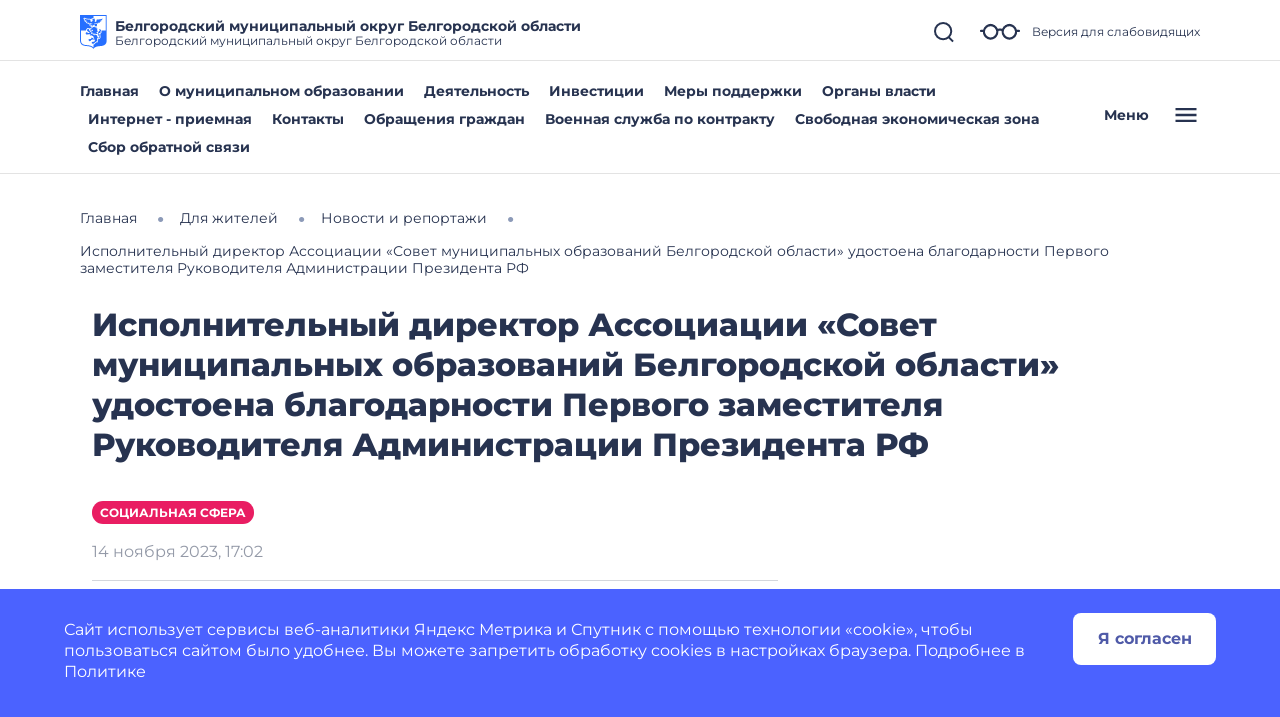

--- FILE ---
content_type: text/css
request_url: https://belgorodskij-r31.gosweb.gosuslugi.ru/netcat_template/css/1/components.css?1764157020
body_size: 54202
content:
.tpl-component-netcat-module-requests-request { position: relative; }
.tpl-component-netcat-module-requests-request.tpl-link-form-open .nc-modal-trigger-overlay, .tpl-component-netcat-module-requests-request .tpl-link-form-submit .nc-modal-trigger-overlay { margin: 0; }
.tpl-component-netcat-module-requests-request.tpl-link-form-open { display: inline-block; }
.tpl-component-netcat-module-requests-request .tpl-link-form-submit { position: relative; }
.tpl-component-netcat-module-requests-request .nc-ckeditor-inline { width: 100%; }
.tpl-component-netcat-module-requests-request H4 { font-weight: 600; font-size: 24px; line-height: 28px; color: #333; margin: 0 0 9px; padding: 0; word-wrap: break-word; }
.tpl-component-netcat-module-requests-request .tpl-block-text-after-header { word-wrap: break-word; }
.tpl-component-netcat-module-requests-request form { text-align: left; }
.tpl-component-netcat-module-requests-request .tpl-block-columns { display: flex; }
.tpl-component-netcat-module-requests-request .tpl-block-columns .tpl-block-image img { margin-top: 40px; max-width: 430px; }
.tpl-component-netcat-module-requests-request .tpl-block-columns .tpl-block-divider { min-width: 1px; width: 1px; margin: 0 100px 0 60px; background: #e5e5e5; }
.tpl-component-netcat-module-requests-request .tpl-block-fields { position: relative; }
.tpl-component-netcat-module-requests-request .tpl-block-fields .nc-modal-trigger-overlay { margin: -10px; z-index: 5; }
.tpl-component-netcat-module-requests-request .tpl-block-fields.tpl-state-empty { margin: 20px 10px; padding: 20px; text-align: center; }
.tpl-component-netcat-module-requests-request .tpl-block-fields.tpl-state-empty .nc-modal-trigger-overlay { background-size: 64px; }
.tpl-component-netcat-module-requests-request H4 + .tpl-block-fields, .tpl-component-netcat-module-requests-request .tpl-block-text-after-header + .tpl-block-fields { margin-top: 30px; }
.tpl-component-netcat-module-requests-request .tpl-block-input { margin-bottom: 20px; text-align: left; }
.tpl-component-netcat-module-requests-request .tpl-block-fields .tpl-caption { padding-bottom: 10px; display: none; }
.tpl-component-netcat-module-requests-request .tpl-block-input .tpl-block-error { font-weight: 600; font-size: 13px; line-height: 16px; color: #ff7373; padding: 2px 0 0 2px; display: none; }
.tpl-component-netcat-module-requests-request .tpl-block-input INPUT, .tpl-component-netcat-module-requests-request .tpl-block-input SELECT, .tpl-component-netcat-module-requests-request .tpl-block-input TEXTAREA { box-sizing: border-box; width: 100%; border: 1px solid #ccc; background: #fff; border-radius: 3px; outline: none; padding: 19px 20px; font-family: "Open Sans", sans-serif; color: #333; font-size: 18px; line-height: 20px; -webkit-appearance: none; transition: background, border-color .1s ease; }
.tpl-component-netcat-module-requests-request .tpl-block-input TEXTAREA { height: 120px; line-height: 22px; resize: none; }
.tpl-component-netcat-module-requests-request .tpl-block-input SELECT { -moz-appearance: none; appearance: none; background: #fff url('/netcat_template/class/netcat_module_requests_request/images/dropdown_arrow.png') no-repeat 100% center; height: 60px; padding: 1px 20px; }
.tpl-component-netcat-module-requests-request .tpl-block-input SELECT OPTION { font-family: "Open Sans", sans-serif; color: #333; font-size: 18px; padding: 12px 20px; }
.tpl-component-netcat-module-requests-request .tpl-block-input INPUT[disabled="disabled"], .tpl-component-netcat-module-requests-request .tpl-block-input SELECT[disabled="disabled"], .tpl-component-netcat-module-requests-request .tpl-block-input TEXTAREA[disabled="disabled"] { opacity: 0.5; }
.tpl-component-netcat-module-requests-request .tpl-block-input INPUT:hover, .tpl-component-netcat-module-requests-request .tpl-block-input SELECT:hover, .tpl-component-netcat-module-requests-request .tpl-block-input TEXTAREA:hover { background-color: #f9f9f9; border-color: #999; }
.tpl-component-netcat-module-requests-request .tpl-block-input INPUT:focus, .tpl-component-netcat-module-requests-request .tpl-block-input SELECT:focus, .tpl-component-netcat-module-requests-request .tpl-block-input TEXTAREA:focus { background-color: #f9f9f9; border: 2px solid #999; padding: 18px 19px; }
.tpl-component-netcat-module-requests-request .tpl-block-input SELECT:focus { background-image: url('/netcat_template/class/netcat_module_requests_request/images/dropdown_arrow_focus.png'); }
.tpl-component-netcat-module-requests-request .tpl-block-input SELECT:-moz-focusring { color: transparent; text-shadow: 0 0 0 #000; }
.tpl-component-netcat-module-requests-request .tpl-block-input.tpl-state-error INPUT, .tpl-component-netcat-module-requests-request .tpl-block-input.tpl-state-error SELECT, .tpl-component-netcat-module-requests-request .tpl-block-input.tpl-state-error TEXTAREA { border: 2px solid #ff7373; padding: 18px 19px; }
.tpl-component-netcat-module-requests-request .tpl-block-input SELECT:focus, .tpl-component-netcat-module-requests-request .tpl-block-input.tpl-state-error SELECT { padding: 0 19px; }
.tpl-component-netcat-module-requests-request .tpl-block-input.tpl-state-error .tpl-block-error { display: block; }
.tpl-component-netcat-module-requests-request .tpl-field-quantity .tpl-value { display: flex; margin-bottom: 20px; }
.tpl-component-netcat-module-requests-request .tpl-block-form .tpl-block-input.tpl-field-quantity .tpl-value INPUT { position: relative; border-radius: 0; text-align: center; z-index: 2; }
.tpl-component-netcat-module-requests-request .tpl-field-quantity .tpl-block-control-button { position: relative; width: 62px; min-width: 62px; height: 60px; border: 1px solid #ccc; border-radius: 2px; transition: all .1s ease; box-sizing: border-box; background: #fff 50% 50% no-repeat; outline: none; }
.tpl-component-netcat-module-requests-request .tpl-field-quantity .tpl-block-control-button:not(.tpl-state-disabled):hover { border-color: #999; z-index: 3; }
.tpl-component-netcat-module-requests-request .tpl-field-quantity .tpl-block-control-button:not(.tpl-state-disabled):active { border-color: #999; z-index: 3; box-shadow: inset 0 4px 5px rgba(0, 0, 0, 0.25); }
.tpl-component-netcat-module-requests-request .tpl-field-quantity .tpl-block-control-button.tpl-link-decrease { left: 0; margin-right: -1px; border-top-right-radius: 0; border-bottom-right-radius: 0; background-image: url("/netcat_template/class/netcat_module_requests_request/images/icon_minus.png"); }
.tpl-component-netcat-module-requests-request .tpl-field-quantity .tpl-block-control-button.tpl-link-decrease.tpl-state-disabled { background-image: url("/netcat_template/class/netcat_module_requests_request/images/icon_minus_disabled.png"); }
.tpl-component-netcat-module-requests-request .tpl-field-quantity .tpl-block-control-button.tpl-link-increase { right: 0; margin-left: -1px; border-top-left-radius: 0; border-bottom-left-radius: 0; background-image: url("/netcat_template/class/netcat_module_requests_request/images/icon_plus.png"); }
.tpl-component-netcat-module-requests-request .tpl-field-quantity .tpl-block-control-button.tpl-link-increase.tpl-state-disabled { background-image: url("/netcat_template/class/netcat_module_requests_request/images/icon_plus_disabled.png"); }
.tpl-component-netcat-module-requests-request .tpl-block-button { position: relative; font-weight: bold; font-size: 18px; line-height: 22px; color: #fff; background: #01aff2; border: none; border-radius: 2px; min-height: 60px; cursor: pointer; transition: all .1s ease; min-width: 160px; box-sizing: border-box; outline: none; }
.tpl-component-netcat-module-requests-request .tpl-block-button.tpl-layout-background-dark { color: #fff; }
.tpl-component-netcat-module-requests-request .tpl-block-button.tpl-layout-background-bright { color: #000; }
.tpl-component-netcat-module-requests-request .tpl-block-button.tpl-layout-background-transparent { border: 2px solid #fff; }
.tpl-component-netcat-module-requests-request .tpl-block-button { padding: 18px 30px; width: 100%; }
.tpl-component-netcat-module-requests-request .tpl-block-button[disabled="disabled"] { opacity: 0.5; }
.tpl-component-netcat-module-requests-request .tpl-block-button:not([disabled="disabled"]):hover, .tpl-component-netcat-module-requests-request .tpl-block-button:not([disabled="disabled"]):focus { opacity: 0.8; }
.tpl-component-netcat-module-requests-request .tpl-block-button:not([disabled="disabled"]):active { opacity: 0.8; box-shadow: inset 0 4px 5px rgba(0, 0, 0, 0.25); }
.tpl-component-netcat-module-requests-request .tpl-block-button-content { display: inline-flex; width: 100%; align-items: flex-start; }
.tpl-component-netcat-module-requests-request .tpl-block-button .tpl-block-button-title { flex-grow: 2; text-align: center; }
.tpl-component-netcat-module-requests-request .tpl-block-button-title.tpl-field-item-price { white-space: nowrap; }
.tpl-component-netcat-module-requests-request .tpl-block-button .tpl-block-button-divider { width: 1px; min-width: 1px; position: absolute; top: 10px; bottom: 10px; background: rgba(255, 255, 255, 0.25); }
.tpl-component-netcat-module-requests-request .tpl-block-button::-moz-focus-inner { padding: 0; border: 0; }
.tpl-component-netcat-module-requests-request.tpl-block-popup { z-index: 500; position: fixed; left: 0; right: 0; top: 0; bottom: 0; min-width: 100%; max-width: 100%; border: none; overflow-y: auto; background: rgba(0, 0, 0, 0.5); text-align: center; width: 100%; }
.tpl-component-netcat-module-requests-request .tpl-block-popup-background { position: fixed; left: 0; right: 40px; bottom: 0; top: 0; }
.tpl-component-netcat-module-requests-request .tpl-block-popup-container { position: relative; display: inline-block; text-align: left; padding: 35px 90px 60px; margin: 20px 0; min-width: 250px; max-width: 1060px; background: #fff; border-radius: 2px; box-shadow: 0 3px 15px rgba(0, 0, 0, 0.1); }
@media (max-width: 560px) {
.tpl-component-netcat-module-requests-request .tpl-block-popup-container { margin: 0; }
}
.tpl-component-netcat-module-requests-request .tpl-block-popup-container .tpl-block-popup-close-button { width: 50px; height: 50px; border-radius: 25px; background: url("/netcat_template/class/netcat_module_requests_request/images/icon_close.png") 50% 50% no-repeat; border: 1px solid #e5e5e5; transition: all .1s ease; position: absolute; top: 15px; right: 15px; }
.tpl-component-netcat-module-requests-request .tpl-block-popup-container .tpl-block-popup-close-button:hover { border-color: #999; }
.tpl-component-netcat-module-requests-request .tpl-block-popup-container .tpl-block-popup-close-button:active { border-color: #999; box-shadow: inset 0 4px 5px rgba(0, 0, 0, 0.25); }
.tpl-component-netcat-module-requests-request .tpl-block-popup-body { font-size: 18px; }
.tpl-component-netcat-module-requests-request .tpl-block-popup-body P { margin: 0; padding: 0 0 10px; }
.tpl-component-netcat-module-requests-request.tpl-block-popup-message .tpl-block-popup-body { margin: 35px 0; }
.tpl-component-netcat-module-requests-request.tpl-block-popup-message .tpl-block-popup-icon { width: 50px; height: 50px; background-size: 50px; background-repeat: no-repeat; margin: 20px 0 10px; }
.tpl-component-netcat-module-requests-request.tpl-block-popup-message.tpl-state-success .tpl-block-popup-icon { background-image: url('/netcat_template/class/netcat_module_requests_request/images/icon_success.svg'); }
.tpl-component-netcat-module-requests-request.tpl-block-popup-message.tpl-state-error .tpl-block-popup-icon { background-image: url('/netcat_template/class/netcat_module_requests_request/images/icon_error.svg'); }
.tpl-component-netcat-module-requests-request.tpl-block-popup-form .tpl-block-popup-container { padding-top: 40px; }
@media (min-width: 1031px) {
.tpl-component-netcat-module-requests-request.tpl-block-popup .tpl-block-fields:first-child { margin-top: 40px; }
}
@media (max-width: 1030px) {
.tpl-component-netcat-module-requests-request.tpl-block-popup-form .tpl-block-popup-container { max-width: 520px; padding-top: 55px; padding-left: 0; padding-right: 0; }
.tpl-component-netcat-module-requests-request .tpl-block-popup-body { margin: 15px 60px; }
.tpl-component-netcat-module-requests-request .tpl-block-columns { display: block; }
.tpl-component-netcat-module-requests-request .tpl-block-columns .tpl-block-divider { height: 50px; background: none; }
.tpl-component-netcat-module-requests-request .tpl-block-columns .tpl-block-image img { margin-top: 0; max-width: 100%; }
.tpl-component-netcat-module-requests-request .tpl-block-popup-container .tpl-block-form { margin: 0 auto; text-align: center; }
}
.tpl-component-netcat-module-requests-request .tpl-state-animated { -webkit-animation-duration: 0.5s; animation-duration: 0.5s; -webkit-animation-fill-mode: both; animation-fill-mode: both; }
@-webkit-keyframes tpl-animation-fade-in-down { from { opacity: 0; -webkit-transform: translate3d(0, -100%, 0); transform: translate3d(0, -100%, 0); } to { opacity: 1; -webkit-transform: none; transform: none; } }
@keyframes tpl-animation-fade-in-down { from { opacity: 0; -webkit-transform: translate3d(0, -100%, 0); transform: translate3d(0, -100%, 0); } to { opacity: 1; -webkit-transform: none; transform: none; } }
.tpl-component-netcat-module-requests-request .tpl-animation-fade-in-down { -webkit-animation-name: tpl-animation-fade-in-down; animation-name: tpl-animation-fade-in-down; }
.tpl-component-netcat-module-requests-simple-form .tpl-block-form h4, .tpl-component-netcat-module-requests-simple-form .tpl-block-form .tpl-block-text-after-header { display: none; }
.tpl-component-netcat-module-requests-simple-form H4 + .tpl-block-fields, .tpl-component-netcat-module-requests-simple-form .tpl-block-text-after-header + .tpl-block-fields { margin-top: 0!important; }
.tpl-component-gw-module-search-result-by-type.tpl-template-others .search-result-title { margin-top: 30px; margin-bottom: 10px; text-align: left; }
.tpl-component-gw-module-search-result-by-type.tpl-template-others .search-no-result { text-align: left; }
.tpl-component-gw-module-search-result-by-type.tpl-template-others .search-result-item { display: flex; align-items: flex-start; flex-direction: column; justify-items: flex-start; margin-bottom: 0.5rem; }
.tpl-component-gw-module-search-result-by-type.tpl-template-search-field .search-form { width: 100%; display: flex; flex-direction: row; flex-wrap: nowrap; }
.tpl-component-gw-module-search-result-by-type.tpl-template-search-field .search-form input { flex-grow: 1; margin-right: 15px; width: 100% }
.tpl-component-gw-module-search-result-by-type.tpl-template-search-field[data-nc-b2~="520"] .search-form { flex-wrap: wrap; }
.tpl-component-gw-module-search-result-by-type.tpl-template-search-field[data-nc-b2~="520"] .search-form input { margin-bottom: 15px; margin-right: 0; padding: 15px }
.tpl-component-gw-module-search-result-by-type.tpl-template-search-field[data-nc-b2~="520"] .search-form button { width: 100% }
.tpl-component-gw-module-search-snippet.tpl-template-icon-show-field { line-height: 1; }
.tpl-component-gw-module-search-snippet.tpl-template-icon-show-field.drop { z-index: 99999; }
.tpl-component-gw-module-search-snippet.tpl-template-icon-show-field .search-block { position: relative; }
.tpl-component-gw-module-search-snippet.tpl-template-icon-show-field .search-block-form { display: -webkit-box; display: -ms-flexbox; display: flex; align-items: center; }
.tpl-component-gw-module-search-snippet.tpl-template-icon-show-field .search-block .search-block-form { display: none; }
.tpl-component-gw-module-search-snippet.tpl-template-icon-show-field .search-block-button { position: relative; cursor: pointer; display: inline-block; }
.tpl-component-gw-module-search-snippet.tpl-template-icon-show-field .search-block-input.full { width: 100%; min-width: 100%; }
.tpl-component-gw-module-search-snippet.tpl-template-icon-show-field .search-block-input.set { max-width: 100%; }
.tpl-component-gw-module-search-snippet.tpl-template-icon-show-field[data-nc-b2~="1420"] .search-block { -webkit-box-ordinal-group: 3; -ms-flex-order: 2; order: 2; position: static; }
.tpl-component-gw-module-search-snippet.tpl-template-icon-show-field .tpl-icon { margin: 0; height: 1em; width: 1em; display: inline-flex; align-items: center; justify-content: center; overflow: hidden; }
.tpl-component-gw-module-search-snippet.tpl-template-icon-show-field .tpl-icon.tpl-text-inherit { height: 1.5rem; width: 1.5rem; }
.tpl-component-gw-module-search-snippet.tpl-template-icon-show-field .tpl-icon.tpl-text-inherit svg { width: 1.1rem; height: 1.1rem; }
.tpl-component-gw-module-search-snippet.tpl-template-icon-show-field .tpl-icon.tpl-text-inherit svg path { fill: var(--tpl-color-foreground-main); }
.tpl-component-gw-module-search-snippet.tpl-template-icon-show-field .tpl-icon svg, .tpl-component-gw-module-search-snippet.tpl-template-icon-show-field .tpl-icon img { width: 100%; height: 100%; max-width: 100%; max-height: 100%; }
.tpl-component-gw-module-search-snippet.tpl-template-icon-show-field .tpl-icon[class*='icon-decor-'] > * { max-width: 50%; max-height: 50%; }
.tpl-component-gw-module-search-snippet.tpl-template-icon-show-field .tpl-icon[class*='icon-decor-circle'] { border-radius: 50%; }
.tpl-component-gw-module-search-snippet.tpl-template-icon-show-field .tpl-icon[class*='icon-decor-circle'] * { max-width: 40%; max-height: 40%; }
.tpl-component-gw-accessibility-visual.tpl-template-toggle-icon .alt-switch-icon { cursor: pointer; min-width: 24px; max-width: 200px; }
.tpl-component-gw-accessibility-visual.tpl-template-toggle-icon svg { width: 100%; }
.tpl-component-gw-accessibility-visual.tpl-template-toggle-icon svg path { fill: var(--tpl-color-foreground-main, black); }
.tpl-component-gw-accessibility-visual.tpl-template-panel .toolbar { position: relative; display: flex; align-items: center; font: 20px Arial, sans-serif; flex-wrap: wrap; padding-right: 50px; }
.tpl-component-gw-accessibility-visual.tpl-template-panel .toolbar > * { margin-bottom: 20px; }
.tpl-component-gw-accessibility-visual.tpl-template-panel .group { display: flex; align-items: center; margin-right: 30px; }
.tpl-component-gw-accessibility-visual.tpl-template-panel .label { margin-right: 15px; }
.tpl-component-gw-accessibility-visual.tpl-template-panel .line-spacing .label { min-width: 150px; }
.tpl-component-gw-accessibility-visual.tpl-template-panel .variants { border: 1px solid var(--tpl-color-foreground-main, black); display: flex; align-items: stretch; }
.tpl-component-gw-accessibility-visual.tpl-template-panel .variant { color: var(--tpl-color-foreground-main, black); text-decoration: none; min-height: 46px; min-width: 46px; text-align: center; cursor: pointer; display: flex; align-items: center; position: relative; font-size: 1.25rem; }
.tpl-component-gw-accessibility-visual.tpl-template-panel .variant:not(:first-of-type) { border-left: 1px solid var(--tpl-color-foreground-main, black); }
.tpl-component-gw-accessibility-visual.tpl-template-panel .variant.selected:after { content: ''; display: block; width: 100%; height: 6px; background: var(--tpl-color-foreground-main, black); position: absolute; bottom: -10px; }
.tpl-component-gw-accessibility-visual.tpl-template-panel .variant span { width: 100%; }
.tpl-component-gw-accessibility-visual.tpl-template-panel .variant[data-variant="accessibility-font-size-2"] { font-size: 1.5rem; }
.tpl-component-gw-accessibility-visual.tpl-template-panel .variant[data-variant="accessibility-font-size-3"] { font-size: 2rem; }
.tpl-component-gw-accessibility-visual.tpl-template-panel .variant[data-variant="accessibility-color-scheme-1"] { color: black; background: white; font-size: 1.25rem; }
.tpl-component-gw-accessibility-visual.tpl-template-panel .variant[data-variant="accessibility-color-scheme-2"] { color: white; background: black; font-size: 1.25rem; }
.tpl-component-gw-accessibility-visual.tpl-template-panel .variant[data-variant="accessibility-color-scheme-3"] { color: #063462; background: #9dd1ff; font-size: 1.25rem; }
.tpl-component-gw-accessibility-visual.tpl-template-panel .variant[data-variant="accessibility-letter-spacing-2"] span { letter-spacing: 0; }
.tpl-component-gw-accessibility-visual.tpl-template-panel .variant[data-variant="accessibility-letter-spacing-2"] span { letter-spacing: 0.2em; padding-left: 0.2em; }
.tpl-component-gw-accessibility-visual.tpl-template-panel .variant[data-variant="accessibility-letter-spacing-3"] span { letter-spacing: 0.4em; padding-left: 0.4em; }
.tpl-component-gw-accessibility-visual.tpl-template-panel .variant[data-variant^="accessibility-line-spacing"] span { padding: 10px; }
.tpl-component-gw-accessibility-visual.tpl-template-panel .variant[data-variant="accessibility-line-spacing-1"] span { line-height: 1em; }
.tpl-component-gw-accessibility-visual.tpl-template-panel .variant[data-variant="accessibility-line-spacing-3"] span { line-height: 2em; }
.tpl-component-gw-accessibility-visual.tpl-template-panel .variant[data-variant="accessibility-line-spacing-2"] span { line-height: 1.5em; }
.tpl-component-gw-accessibility-visual.tpl-template-panel .exit { position: absolute; top: 0; right: 0; border: 1px solid var(--tpl-color-foreground-main, black); }
.tpl-component-gw-accessibility-visual.tpl-template-panel .exit a { width: 46px; height: 46px; display: flex; align-items: center; justify-content: center; }
.tpl-component-gw-accessibility-visual.tpl-template-panel .exit svg { width: 30px; height: 30px; }
.tpl-component-gw-accessibility-visual.tpl-template-panel .exit svg path { stroke: var(--tpl-color-foreground-main, black); }
@media (max-width: 1170px) {
.tpl-component-gw-accessibility-visual.tpl-template-panel .toolbar { padding-left: 25px; padding-right: 75px; }
.tpl-component-gw-accessibility-visual.tpl-template-panel .group { flex-wrap: wrap; }
.tpl-component-gw-accessibility-visual.tpl-template-panel .exit { right: 25px; }
}
@media (max-width: 700px) {
.tpl-component-gw-accessibility-visual.tpl-template-panel .group:not(.line-spacing) { width: 100%; justify-content: space-between; }
.tpl-component-gw-accessibility-visual.tpl-template-panel .line-spacing .variants { width: 100%; }
.tpl-component-gw-accessibility-visual.tpl-template-panel .line-spacing .label { width: 100%; margin-right: 0; margin-bottom: 15px; }
.tpl-component-gw-accessibility-visual.tpl-template-panel .line-spacing .variant { width: 100%; }
}
@media (max-width: 660px) {
.tpl-component-gw-accessibility-visual.tpl-template-panel .line-spacing .variants { flex-wrap: wrap; }
.tpl-component-gw-accessibility-visual.tpl-template-panel .line-spacing .variant { border-left: 0; }
.tpl-component-gw-accessibility-visual.tpl-template-panel .line-spacing .variant:not(:last-of-type) { border-bottom: 1px solid var(--tpl-color-foreground-main, black); }
.tpl-component-gw-accessibility-visual.tpl-template-panel .line-spacing .variant.selected::after { bottom: 0; }
}
@media (max-width: 526px) {
.tpl-component-gw-accessibility-visual.tpl-template-panel .group .label { width: 100%; margin-right: 0; margin-bottom: 15px; }
}
.tpl-component-gw-app-form .modal-dialog-inner-object .modal-content { border-radius:12px; }
.tpl-component-gw-app-form .modal-dialog { max-width:560px; }
.tpl-component-gw-app-form .modal-content .modal-body { padding-right: 2.2rem; padding-left: 2.2rem; }
.tpl-component-gw-app-form .modal-success { margin:70px 0; text-align:center; }
.tpl-component-gw-app-form .modal-success p { max-width:400px; margin:0 auto; }
.tpl-component-gw-app-form .modal-success .tpl-text-header5 { font-weight: bold; margin:20px 0; }
.tpl-component-gw-app-form .tpl-block-input { padding-bottom:10px; }
.tpl-component-gw-app-form .tpl-block-button-off { background:rgba(39, 51, 80, 0.2); }
.tpl-component-gw-app-form .tpl-block-input input::placeholder, .tpl-component-gw-app-form .tpl-block-input textarea::placeholder { color:gray; }
.tpl-component-gw-app-form .tpl-block-input input, .tpl-component-gw-app-form .tpl-block-input textarea { width: 100%; }
.tpl-component-gw-app-form .modal_button_close { padding-top:0.5em;padding-bottom:0.5em;padding-left:0.5625em;padding-right:0.5625em;background-color:#fff; cursor:pointer; color:#273350; font-size:2em; }
.tpl-component-gw-app-form .modal_button_close { margin: 20px auto; display: block; }
.tpl-component-gw-app-form .required-show { border:1px solid red; }
.tpl-component-gw-app-form .required-show-privacy-policy { color: red; }
.tpl-component-gw-app-form .tpl-field-file, .tpl-component-gw-app-form .tpl-file-upload { position: relative; }
.tpl-component-gw-app-form .nc-upload-input { width: 0.1px; height: 0.1px; opacity: 0; overflow: hidden; position: absolute; z-index: -1; }
.tpl-component-gw-app-form .nc-upload-input + label { position: relative; padding: 15px 27px 15px 60px; top: 5px; right: 0; border-radius: 50px; border: 1px solid #4F5AA8; box-sizing: border-box; color: #4F5AA8; font-weight: bold; }
.tpl-component-gw-app-form .nc-upload-input + label::before { content: ''; background-image: url("/netcat_template/class/gw_app_form/../img/clip.png"); width: 21px; height: 19px; left: 25px; position: absolute; display: block; }
.tpl-component-gw-app-form .nc-upload-input + label:hover { cursor: pointer; }
.tpl-component-gw-app-form .nc-upload-files { text-align: right; color: #4F5AA8; word-break: break-word; }
@media (min-width: 500px) {
.tpl-component-gw-app-form .modal_button_close { position:fixed;top:30px;right:40px;margin-top:0; }
}
.tpl-component-gw-app-form .tpl-block-privacy-policy { display:flex; margin:15px 0; }
.tpl-component-gw-app-form .tpl-block-privacy-policy-label { font-size:13px; line-height:15px; margin-left:10px; }
.tpl-component-gw-app-form .tpl-block-privacy-policy-input { width:22px; height:22px; background-color:#fee073!important; cursor:pointer; position:relative; top:4px; left:2px; }
.tpl-component-gw-app-form .tpl-block-buttons { margin:20px 0; display:flex; justify-content: space-between; }
.tpl-component-gw-app-form .tpl-block-button-off { background:rgba(39, 51, 80, 0.2); }
.tpl-component-gw-app-form .tpl-block-file { display:flex; }
.tpl-component-gw-app-form .tpl-file-description { font-size: 14px;line-height: 17px; width:70%; }
@media (max-width:600px) {
.tpl-component-gw-app-form .tpl-link-form-submit { text-align:center; }
.tpl-component-gw-app-form .tpl-file-upload { text-align:center; }
.tpl-component-gw-app-form .tpl-block-buttons { flex-direction: column-reverse; }
.tpl-component-gw-app-form .nc-upload { margin-top: 0; margin-bottom: 10px; }
.tpl-component-gw-app-form .nc-upload-files { text-align: left; margin-bottom: 20px; }
}
@media (max-width:400px) {
.tpl-component-gw-app-form .tpl-block-privacy-policy-label { font-size:11px; }
.tpl-component-gw-app-form .tpl-block-privacy-policy-input { width:33px; height:33px; top:-2px; }
}
.tpl-component-gw-app-form.tpl-template-app-director .modal-dialog-inner-object .modal-content { border-radius:12px; }
.tpl-component-gw-app-form.tpl-template-app-director .modal-dialog { max-width:560px; }
.tpl-component-gw-app-form.tpl-template-app-director .modal-content .modal-body { padding-right: 2.2rem; padding-left: 2.2rem; }
.tpl-component-gw-app-form.tpl-template-app-director .modal-success { margin:70px 0; text-align:center; }
.tpl-component-gw-app-form.tpl-template-app-director .modal-success p { max-width:400px; margin:0 auto; }
.tpl-component-gw-app-form.tpl-template-app-director .modal-success .tpl-text-header5 { font-weight: bold; margin:20px 0; }
.tpl-component-gw-app-form.tpl-template-app-director .tpl-block-input { padding-bottom:10px; }
.tpl-component-gw-app-form.tpl-template-app-director .tpl-block-button-off { background:rgba(39, 51, 80, 0.2); }
.tpl-component-gw-app-form.tpl-template-app-director .tpl-block-input input::placeholder, .tpl-component-gw-app-form.tpl-template-app-director .tpl-block-input textarea::placeholder { color:gray; }
.tpl-component-gw-app-form.tpl-template-app-director .tpl-block-input input, .tpl-component-gw-app-form.tpl-template-app-director .tpl-block-input textarea { width: 100%; }
.tpl-component-gw-app-form.tpl-template-app-director .modal_button_close { padding-top:0.5em;padding-bottom:0.5em;padding-left:0.5625em;padding-right:0.5625em;background-color:#fff; cursor:pointer; color:#273350; font-size:2em; }
.tpl-component-gw-app-form.tpl-template-app-director .modal_button_close { margin: 20px auto; display: block; }
.tpl-component-gw-app-form.tpl-template-app-director .required-show { border:1px solid red; }
.tpl-component-gw-app-form.tpl-template-app-director .required-show-privacy-policy { color: red; }
.tpl-component-gw-app-form.tpl-template-app-director .tpl-field-file, .tpl-component-gw-app-form.tpl-template-app-director .tpl-file-upload { position: relative; }
.tpl-component-gw-app-form.tpl-template-app-director .nc-upload-input { width: 0.1px; height: 0.1px; opacity: 0; overflow: hidden; position: absolute; z-index: -1; }
.tpl-component-gw-app-form.tpl-template-app-director .nc-upload-input + label { position: relative; padding: 15px 27px 15px 60px; top: 5px; right: 0; border-radius: 50px; border: 1px solid #4F5AA8; box-sizing: border-box; color: #4F5AA8; font-weight: bold; }
.tpl-component-gw-app-form.tpl-template-app-director .nc-upload-input + label::before { content: ''; background-image: url("/netcat_template/class/gw_app_form/app_director/../img/clip.png"); width: 21px; height: 19px; left: 25px; position: absolute; display: block; }
.tpl-component-gw-app-form.tpl-template-app-director .nc-upload-input + label:hover { cursor: pointer; }
.tpl-component-gw-app-form.tpl-template-app-director .nc-upload-files { text-align: right; color: #4F5AA8; word-break: break-word; }
@media (min-width: 500px) {
.tpl-component-gw-app-form.tpl-template-app-director .modal_button_close { position:fixed;top:30px;right:40px;margin-top:0; }
}
.tpl-component-gw-app-form.tpl-template-app-director .tpl-block-privacy-policy { display:flex; margin:15px 0; }
.tpl-component-gw-app-form.tpl-template-app-director .tpl-block-privacy-policy-label { font-size:13px; line-height:15px; margin-left:10px; }
.tpl-component-gw-app-form.tpl-template-app-director .tpl-block-privacy-policy-input { width:22px; height:22px; background-color:#fee073!important; cursor:pointer; position:relative; top:4px; left:2px; }
.tpl-component-gw-app-form.tpl-template-app-director .tpl-block-buttons { margin:20px 0; display:flex; justify-content: space-between; }
.tpl-component-gw-app-form.tpl-template-app-director .tpl-block-button-off { background:rgba(39, 51, 80, 0.2); }
.tpl-component-gw-app-form.tpl-template-app-director .tpl-block-file { display:flex; }
.tpl-component-gw-app-form.tpl-template-app-director .tpl-file-description { font-size: 14px;line-height: 17px; width:70%; }
@media (max-width:600px) {
.tpl-component-gw-app-form.tpl-template-app-director .tpl-link-form-submit { text-align:center; }
.tpl-component-gw-app-form.tpl-template-app-director .tpl-file-upload { text-align:center; }
.tpl-component-gw-app-form.tpl-template-app-director .tpl-block-buttons { flex-direction: column-reverse; }
.tpl-component-gw-app-form.tpl-template-app-director .nc-upload { margin-top: 0; margin-bottom: 10px; }
.tpl-component-gw-app-form.tpl-template-app-director .nc-upload-files { text-align: left; margin-bottom: 20px; }
}
@media (max-width:400px) {
.tpl-component-gw-app-form.tpl-template-app-director .tpl-block-privacy-policy-label { font-size:11px; }
.tpl-component-gw-app-form.tpl-template-app-director .tpl-block-privacy-policy-input { width:33px; height:33px; top:-2px; }
}
.tpl-component-gw-app-form.tpl-template-all-messages .modal-dialog-inner-object .modal-content { border-radius:12px; }
.tpl-component-gw-app-form.tpl-template-all-messages .modal-dialog { max-width:560px; }
.tpl-component-gw-app-form.tpl-template-all-messages .modal-content .modal-body { padding-right: 2.2rem; padding-left: 2.2rem; }
.tpl-component-gw-app-form.tpl-template-all-messages .modal-success { margin:70px 0; text-align:center; }
.tpl-component-gw-app-form.tpl-template-all-messages .modal-success p { max-width:400px; margin:0 auto; }
.tpl-component-gw-app-form.tpl-template-all-messages .modal-success .tpl-text-header5 { font-weight: bold; margin:20px 0; }
.tpl-component-gw-app-form.tpl-template-all-messages .tpl-block-input { padding-bottom:10px; }
.tpl-component-gw-app-form.tpl-template-all-messages .tpl-block-button-off { background:rgba(39, 51, 80, 0.2); }
.tpl-component-gw-app-form.tpl-template-all-messages .tpl-block-input input::placeholder, .tpl-component-gw-app-form.tpl-template-all-messages .tpl-block-input textarea::placeholder { color:gray; }
.tpl-component-gw-app-form.tpl-template-all-messages .tpl-block-input input, .tpl-component-gw-app-form.tpl-template-all-messages .tpl-block-input textarea { width: 100%; }
.tpl-component-gw-app-form.tpl-template-all-messages .modal_button_close { padding-top:0.5em;padding-bottom:0.5em;padding-left:0.5625em;padding-right:0.5625em;background-color:#fff; cursor:pointer; color:#273350; font-size:2em; }
.tpl-component-gw-app-form.tpl-template-all-messages .modal_button_close { margin: 20px auto; display: block; }
.tpl-component-gw-app-form.tpl-template-all-messages .required-show { border:1px solid red; }
.tpl-component-gw-app-form.tpl-template-all-messages .required-show-privacy-policy { color: red; }
.tpl-component-gw-app-form.tpl-template-all-messages .tpl-field-file, .tpl-component-gw-app-form.tpl-template-all-messages .tpl-file-upload { position: relative; }
.tpl-component-gw-app-form.tpl-template-all-messages .nc-upload-input { width: 0.1px; height: 0.1px; opacity: 0; overflow: hidden; position: absolute; z-index: -1; }
.tpl-component-gw-app-form.tpl-template-all-messages .nc-upload-input + label { position: relative; padding: 15px 27px 15px 60px; top: 5px; right: 0; border-radius: 50px; border: 1px solid #4F5AA8; box-sizing: border-box; color: #4F5AA8; font-weight: bold; }
.tpl-component-gw-app-form.tpl-template-all-messages .nc-upload-input + label::before { content: ''; background-image: url("/netcat_template/class/gw_app_form/all_messages/../img/clip.png"); width: 21px; height: 19px; left: 25px; position: absolute; display: block; }
.tpl-component-gw-app-form.tpl-template-all-messages .nc-upload-input + label:hover { cursor: pointer; }
.tpl-component-gw-app-form.tpl-template-all-messages .nc-upload-files { text-align: right; color: #4F5AA8; word-break: break-word; }
@media (min-width: 500px) {
.tpl-component-gw-app-form.tpl-template-all-messages .modal_button_close { position:fixed;top:30px;right:40px;margin-top:0; }
}
.tpl-component-gw-app-form.tpl-template-all-messages .tpl-block-privacy-policy { display:flex; margin:15px 0; }
.tpl-component-gw-app-form.tpl-template-all-messages .tpl-block-privacy-policy-label { font-size:13px; line-height:15px; margin-left:10px; }
.tpl-component-gw-app-form.tpl-template-all-messages .tpl-block-privacy-policy-input { width:22px; height:22px; background-color:#fee073!important; cursor:pointer; position:relative; top:4px; left:2px; }
.tpl-component-gw-app-form.tpl-template-all-messages .tpl-block-buttons { margin:20px 0; display:flex; justify-content: space-between; }
.tpl-component-gw-app-form.tpl-template-all-messages .tpl-block-button-off { background:rgba(39, 51, 80, 0.2); }
.tpl-component-gw-app-form.tpl-template-all-messages .tpl-block-file { display:flex; }
.tpl-component-gw-app-form.tpl-template-all-messages .tpl-file-description { font-size: 14px;line-height: 17px; width:70%; }
@media (max-width:600px) {
.tpl-component-gw-app-form.tpl-template-all-messages .tpl-link-form-submit { text-align:center; }
.tpl-component-gw-app-form.tpl-template-all-messages .tpl-file-upload { text-align:center; }
.tpl-component-gw-app-form.tpl-template-all-messages .tpl-block-buttons { flex-direction: column-reverse; }
.tpl-component-gw-app-form.tpl-template-all-messages .nc-upload { margin-top: 0; margin-bottom: 10px; }
.tpl-component-gw-app-form.tpl-template-all-messages .nc-upload-files { text-align: left; margin-bottom: 20px; }
}
@media (max-width:400px) {
.tpl-component-gw-app-form.tpl-template-all-messages .tpl-block-privacy-policy-label { font-size:11px; }
.tpl-component-gw-app-form.tpl-template-all-messages .tpl-block-privacy-policy-input { width:33px; height:33px; top:-2px; }
}
.tpl-component-gw-base-icon .tpl-icon { height: 1em; width: 1em; display: inline-flex; align-items: center; justify-content: center; overflow: hidden; margin: 0 !important; padding: 0; }
.tpl-component-gw-base-icon .tpl-icon > svg, .tpl-component-gw-base-icon .tpl-icon > img { width: 100%; height: 100%; max-width: 100%; max-height: 100%; }
.tpl-component-gw-base-icon .tpl-icon img { object-fit: contain; }
.tpl-component-gw-base-icon .tpl-icon svg path { fill: var(--tpl-object--icon-color); }
.tpl-component-gw-base-icon .tpl-icon[class*='icon-decor-'] { border: 1px solid var(--tpl-object--icon-decor-color); }
.tpl-component-gw-base-icon .tpl-icon[class*='icon-decor-'][class*='-fill'] { background-color: var(--tpl-object--icon-decor-color); }
.tpl-component-gw-base-icon .tpl-icon[class*='icon-decor-'] > * { max-width: 50%; max-height: 50%; }
.tpl-component-gw-base-icon .tpl-icon[class*='icon-decor-circle'] { border-radius: 50%; }
.tpl-component-gw-base-icon .tpl-icon[class*='icon-decor-circle'] > * { max-width: 40%; max-height: 40%; }
.tpl-component-gw-base-image.tpl-template-single { min-height: 1em; height: 100%; }
.tpl-component-gw-base-image.tpl-template-single > .tpl-block-list-objects { height: 100%; }
.tpl-component-gw-base-image.tpl-template-single .object-item { max-width: 100%; height: 100%; }
.tpl-component-gw-base-image.tpl-template-single .object-item img { min-height: 1em; }
.tpl-component-gw-base-image.tpl-template-single .object-item.fullSize { max-width: 100%; }
.tpl-component-gw-base-image.tpl-template-single .object-item > .nc-editable-image-container { width: 100%; }
.tpl-component-gw-base-image.tpl-template-single .object-item.real img { max-width: 100%; }
.tpl-component-gw-base-image.tpl-template-single .object-item.full img { width: 100%; max-width: 100%; }
.tpl-component-gw-base-image.tpl-template-single .object-item.setHeight img { object-fit: cover; }
.tpl-component-gw-base-image.tpl-template-gallery .item-size { position: relative; }
.tpl-component-gw-base-image.tpl-template-gallery .item-size * { width:100%; height:100%; }
.tpl-component-gw-base-image.tpl-template-gallery .item-size img { max-width: 100%; }
.tpl-component-gw-base-image.tpl-template-gallery .item-size:before { display: block; content: ""; width: 100%; }
.tpl-component-gw-base-image.tpl-template-gallery .item-size:not(.size-real):not(.realSize) > .item-image { position: absolute; top: 0; left: 0; right: 0; bottom: 0; overflow: hidden; }
.tpl-component-gw-base-image.tpl-template-gallery .size-5by1 { padding-top: 20%; }
.tpl-component-gw-base-image.tpl-template-gallery .size-4by1 { padding-top: 25%; }
.tpl-component-gw-base-image.tpl-template-gallery .size-3by1 { padding-top: 33.33%; }
.tpl-component-gw-base-image.tpl-template-gallery .size-2by1 { padding-top: 50%; }
.tpl-component-gw-base-image.tpl-template-gallery .size-16by9 { padding-top: 56.25%; }
.tpl-component-gw-base-image.tpl-template-gallery .size-1-62by1 { padding-top: 61.72%; }
.tpl-component-gw-base-image.tpl-template-gallery .size-3by2 { padding-top: 66.66%; }
.tpl-component-gw-base-image.tpl-template-gallery .size-4by3 { padding-top: 75%; }
.tpl-component-gw-base-image.tpl-template-gallery .size-, .tpl-component-gw-base-image.tpl-template-gallery .size-1by1 { padding-top: 100%; }
.tpl-component-gw-base-image.tpl-template-gallery .size-3by4 { padding-top: 133.33%; }
.tpl-component-gw-base-image.tpl-template-gallery .size-2by3 { padding-top: 150%; }
.tpl-component-gw-base-image.tpl-template-gallery .size-9by16 { padding-top: 177.77%; }
.tpl-component-gw-base-image.tpl-template-gallery .size-1by1-62 { padding-top: 162%; }
.tpl-component-gw-base-image.tpl-template-gallery .size-1by2 { padding-top: 200%; }
.tpl-component-gw-base-image.tpl-template-gallery .size-1by3 { padding-top: 300%; }
.tpl-component-gw-base-image.tpl-template-gallery .size-1by4 { padding-top: 400%; }
.tpl-component-gw-base-image.tpl-template-gallery .size-1by5 { padding-top: 500%; }
.tpl-component-gw-base-image.tpl-template-gallery .item-image * { width: 100%; height: 100%; }
.tpl-component-gw-base-image.tpl-template-gallery .item-image img { max-width: 100%; }
.tpl-component-gw-base-image.tpl-template-gallery .item-image:not([class^='.image-']) img { margin-left: auto; margin-right: auto; }
.tpl-component-gw-base-image.tpl-template-gallery .image-fill img { width: 100%; max-width: 100%; height: 100%; max-height: 100%; object-fit: fill; }
.tpl-component-gw-base-image.tpl-template-gallery .image-contain img { width: 100%; max-width: 100%; height: 100%; max-height: 100%; object-fit: contain; }
.tpl-component-gw-base-image.tpl-template-gallery .image-cover img { width: 100%; max-width: 100%; height: 100%; max-height: 100%; object-fit: cover; }
.tpl-component-gw-base-image.tpl-template-gallery .image-none img { object-fit: none; }
.tpl-component-gw-base-text ul { margin: 0; padding: 0 0 0 1em; }
.tpl-component-gw-base-text ul li { margin-bottom: 0.75em; }
.tpl-component-gw-base-text .text-inner { max-height: 78px; margin-bottom: 12px; overflow: hidden; }
.tpl-component-gw-base-text .link-show-text-all { cursor: pointer; }
.tpl-component-gw-base-text.tpl-template-inside-admin ul { margin: 0; padding: 0 0 0 1em; }
.tpl-component-gw-base-text.tpl-template-inside-admin ul li { margin-bottom: 0.75em; }
.tpl-component-gw-base-text.tpl-template-inside-admin .text-inner { max-height: 78px; margin-bottom: 12px; overflow: hidden; }
.tpl-component-gw-base-text.tpl-template-inside-admin .link-show-text-all { cursor: pointer; }
.tpl-component-gw-base-text.tpl-template-gw-text article ul { margin: 0; padding: 0 0 0 1em; }
.tpl-component-gw-base-text.tpl-template-gw-text article ul li { margin-bottom: 0.75em; }
.tpl-component-gw-base-text.tpl-template-gw-text article ol { margin: 0; padding: 5px 0 0 0; list-style-type: none; counter-reset: num; }
.tpl-component-gw-base-text.tpl-template-gw-text article ol > li { margin-bottom: 0.95em; padding-left: 3.2em; position: relative; min-height: 37px; }
.tpl-component-gw-base-text.tpl-template-gw-text article ol > li::before { content: counter(num); counter-increment: num; border: 1px solid var(--tpl-color-brand); color: var(--tpl-color-brand); background-color: #fff; font-size: 1em; height: 2.3em; width: 2.3em; min-width: 2.3em; display: inline-flex; align-items: center; justify-content: center; overflow: hidden; border-radius: 50%; margin-right: 1.2em; position: absolute; top: -5px; left: 0; }
.tpl-component-gw-base-text.tpl-template-gw-text article li > ul { padding-top: 1em; padding-left: 1.2em; list-style-type: disc; }
.tpl-component-gw-block-fact { min-height: 1em; }
.tpl-component-gw-block-fact .object-item { display: flex; flex-direction: column; }
.tpl-component-gw-block-fact .object-item .object-item-image { margin: 0; }
.tpl-component-gw-block-fact .object-item .object-item-image > .tpl-icon { margin-bottom: var(--tpl-object-item--icon-space-text); }
.tpl-component-gw-block-fact a.object-item { text-decoration: none; color: inherit; }
.tpl-component-gw-block-fact .tpl-icon { height: 1em; width: 1em; display: inline-flex; flex-shrink: 0; align-items: center; justify-content: center; overflow: hidden; margin: 0; }
.tpl-component-gw-block-fact .tpl-icon.tpl-text-inherit { width: 40px; height: 40px; min-height: 1.15em; line-height: 1.15; }
.tpl-component-gw-block-fact .tpl-icon * { max-width: 100%; max-height: 100%; }
.tpl-component-gw-block-fact .tpl-icon svg, .tpl-component-gw-block-fact .tpl-icon img { width: 100%; height: 100%; max-width: 100%; max-height: 100%; }
.tpl-component-gw-block-fact .tpl-icon img { object-fit: contain; }
.tpl-component-gw-block-fact .tpl-icon svg path { fill: var(--tpl-object-item--icon-color); }
.tpl-component-gw-block-fact .tpl-icon[class*='icon-decor-'] svg, .tpl-component-gw-block-fact .tpl-icon[class*='icon-decor-'] img { max-width: 50%; max-height: 50%; }
.tpl-component-gw-block-fact .tpl-icon[class*='icon-decor-circle'] { border-radius: 50%; }
.tpl-component-gw-block-fact .tpl-icon[class*='icon-decor-circle'] svg, .tpl-component-gw-block-fact .tpl-icon[class*='icon-decor-circle'] img { max-width: 40%; max-height: 40%; }
.tpl-component-gw-block-fact .tpl-icon[class*='icon-decor-'] { border: 1px solid var(--tpl-object-item--icon-decor-color); }
.tpl-component-gw-block-fact .tpl-icon[class*='icon-decor-'][class*='-fill'] { background-color: var(--tpl-object-item--icon-decor-color); }
.tpl-component-gw-block-fact.tpl-template-icon-left { min-height: 1em; }
.tpl-component-gw-block-fact.tpl-template-icon-left .object-item { display: flex; flex-direction: row; }
.tpl-component-gw-block-fact.tpl-template-icon-left .object-item-image { margin: 0; }
.tpl-component-gw-block-fact.tpl-template-icon-left .object-item-image > .tpl-icon { margin-right: var(--tpl-object-item--icon-space-text); }
.tpl-component-gw-block-fact.tpl-template-icon-left a.object-item { text-decoration: none; color: inherit; }
.tpl-component-gw-block-fact.tpl-template-icon-left .tpl-icon { height: 1em; width: 1em; display: inline-flex; flex-shrink: 0; align-items: center; justify-content: center; overflow: hidden; margin: 0; }
.tpl-component-gw-block-fact.tpl-template-icon-left .tpl-icon.tpl-text-inherit { width: 1em; height: 1em; min-height: 1.15em; line-height: 1.15; }
.tpl-component-gw-block-fact.tpl-template-icon-left .tpl-icon * { max-width: 100%; max-height: 100%; }
.tpl-component-gw-block-fact.tpl-template-icon-left .tpl-icon svg, .tpl-component-gw-block-fact.tpl-template-icon-left .tpl-icon img { width: 100%; height: 100%; max-width: 100%; max-height: 100%; }
.tpl-component-gw-block-fact.tpl-template-icon-left .tpl-icon img { object-fit: contain; }
.tpl-component-gw-block-fact.tpl-template-icon-left .tpl-icon svg path { fill: var(--tpl-object-item--icon-color); }
.tpl-component-gw-block-fact.tpl-template-icon-left .tpl-icon[class*='icon-decor-'] svg, .tpl-component-gw-block-fact.tpl-template-icon-left .tpl-icon[class*='icon-decor-'] img { max-width: 50%; max-height: 50%; }
.tpl-component-gw-block-fact.tpl-template-icon-left .tpl-icon[class*='icon-decor-circle'] { border-radius: 50%; }
.tpl-component-gw-block-fact.tpl-template-icon-left .tpl-icon[class*='icon-decor-circle'] svg, .tpl-component-gw-block-fact.tpl-template-icon-left .tpl-icon[class*='icon-decor-circle'] img { max-width: 40%; max-height: 40%; }
.tpl-component-gw-block-fact.tpl-template-icon-left .tpl-icon[class*='icon-decor-'] { border: 1px solid var(--tpl-object-item--icon-decor-color); }
.tpl-component-gw-block-fact.tpl-template-icon-left .tpl-icon[class*='icon-decor-'][class*='-fill'] { background-color: var(--tpl-object-item--icon-decor-color); }
.tpl-component-gw-block-fact.tpl-template-icon-left .tpl-align-center { align-items: center; }
.tpl-component-gw-block-fact.tpl-template-icon-left .tpl-align-top { align-items: flex-start; }
.tpl-component-gw-block-fact.tpl-template-icon-left .tpl-align-bottom { align-items: flex-end; }
.tpl-component-gw-block-fact.tpl-template-icon-left[data-nc-b2~="420"] .object-item .object-item-image .tpl-icon { margin-right: 0; }
.tpl-component-gw-block-fact.tpl-template-icon-left[data-nc-b2~="420"] .object-item { flex-direction: column; flex-wrap: wrap; }
.tpl-component-gw-block-fact.tpl-template-icon-left[data-nc-b2~="420"] .object-item .object-item-image { width:100%; }
.tpl-component-gw-block-fact.tpl-template-icon-left[data-nc-b2~="420"] .object-item-text { width: 100%; text-align: left; }
.tpl-component-gw-block-fact.tpl-template-icon-left .object-item .object-item-image > .tpl-icon { margin-bottom: 0; }
.tpl-component-gw-block-fact.tpl-template-header-color-brand { min-height: 1em; }
.tpl-component-gw-block-fact.tpl-template-header-color-brand .object-item { display: flex; flex-direction: column; }
.tpl-component-gw-block-fact.tpl-template-header-color-brand .object-item .object-item-image { margin: 0; }
.tpl-component-gw-block-fact.tpl-template-header-color-brand .object-item .object-item-image > .tpl-icon { margin-bottom: var(--tpl-object-item--icon-space-text); }
.tpl-component-gw-block-fact.tpl-template-header-color-brand a.object-item { text-decoration: none; color: inherit; }
.tpl-component-gw-block-fact.tpl-template-header-color-brand .tpl-icon { height: 1em; width: 1em; display: inline-flex; flex-shrink: 0; align-items: center; justify-content: center; overflow: hidden; margin: 0; }
.tpl-component-gw-block-fact.tpl-template-header-color-brand .tpl-icon.tpl-text-inherit { width: 40px; height: 40px; min-height: 1.15em; line-height: 1.15; }
.tpl-component-gw-block-fact.tpl-template-header-color-brand .tpl-icon * { max-width: 100%; max-height: 100%; }
.tpl-component-gw-block-fact.tpl-template-header-color-brand .tpl-icon svg, .tpl-component-gw-block-fact.tpl-template-header-color-brand .tpl-icon img { width: 100%; height: 100%; max-width: 100%; max-height: 100%; }
.tpl-component-gw-block-fact.tpl-template-header-color-brand .tpl-icon img { object-fit: contain; }
.tpl-component-gw-block-fact.tpl-template-header-color-brand .tpl-icon svg path { fill: var(--tpl-object-item--icon-color); }
.tpl-component-gw-block-fact.tpl-template-header-color-brand .tpl-icon[class*='icon-decor-'] svg, .tpl-component-gw-block-fact.tpl-template-header-color-brand .tpl-icon[class*='icon-decor-'] img { max-width: 50%; max-height: 50%; }
.tpl-component-gw-block-fact.tpl-template-header-color-brand .tpl-icon[class*='icon-decor-circle'] { border-radius: 50%; }
.tpl-component-gw-block-fact.tpl-template-header-color-brand .tpl-icon[class*='icon-decor-circle'] svg, .tpl-component-gw-block-fact.tpl-template-header-color-brand .tpl-icon[class*='icon-decor-circle'] img { max-width: 40%; max-height: 40%; }
.tpl-component-gw-block-fact.tpl-template-header-color-brand .tpl-icon[class*='icon-decor-'] { border: 1px solid var(--tpl-object-item--icon-decor-color); }
.tpl-component-gw-block-fact.tpl-template-header-color-brand .tpl-icon[class*='icon-decor-'][class*='-fill'] { background-color: var(--tpl-object-item--icon-decor-color); }
.tpl-component-gw-block-fact.tpl-template-header-color-brand .header-color-brand { color: var(--tpl-color-brand); }
.tpl-component-gw-block-fact.tpl-template-short { min-height: 1em; }
.tpl-component-gw-block-fact.tpl-template-short .object-item { display: flex; flex-direction: row; }
.tpl-component-gw-block-fact.tpl-template-short .object-item-image { margin: 0; }
.tpl-component-gw-block-fact.tpl-template-short .object-item-image > .tpl-icon { margin-right: var(--tpl-object-item--icon-space-text); }
.tpl-component-gw-block-fact.tpl-template-short a.object-item { text-decoration: none; color: inherit; }
.tpl-component-gw-block-fact.tpl-template-short .tpl-align-center { align-items: center; }
.tpl-component-gw-block-fact.tpl-template-short .tpl-align-top { align-items: flex-start; }
.tpl-component-gw-block-fact.tpl-template-short .tpl-align-bottom { align-items: flex-end; }
.tpl-component-gw-block-fact.tpl-template-short .tpl-icon { height: 1em; width: 1em; display: inline-flex; flex-shrink: 0; align-items: center; justify-content: center; overflow: hidden; margin: 0; line-height: 1; }
.tpl-component-gw-block-fact.tpl-template-short .tpl-icon.tpl-text-inherit { width: 1.15em; height: 1.15em; min-height: 1.15em; line-height: 1.15; }
.tpl-component-gw-block-fact.tpl-template-short .tpl-icon * { max-width: 100%; max-height: 100%; }
.tpl-component-gw-block-fact.tpl-template-short .tpl-icon svg, .tpl-component-gw-block-fact.tpl-template-short .tpl-icon img { width: 100%; height: 100%; max-width: 100%; max-height: 100%; }
.tpl-component-gw-block-fact.tpl-template-short .tpl-icon img { object-fit: contain; }
.tpl-component-gw-block-fact.tpl-template-short .tpl-icon svg path { fill: var(--tpl-object-item--icon-color); }
.tpl-component-gw-block-fact.tpl-template-short .tpl-icon[class*='icon-decor-'] svg, .tpl-component-gw-block-fact.tpl-template-short .tpl-icon[class*='icon-decor-'] img { max-width: 50%; max-height: 50%; }
.tpl-component-gw-block-fact.tpl-template-short .tpl-icon[class*='icon-decor-circle'] { border-radius: 50%; }
.tpl-component-gw-block-fact.tpl-template-short .tpl-icon[class*='icon-decor-circle'] svg, .tpl-component-gw-block-fact.tpl-template-short .tpl-icon[class*='icon-decor-circle'] img { max-width: 40%; max-height: 40%; }
.tpl-component-gw-block-fact.tpl-template-short .tpl-icon[class*='icon-decor-'] { border: 1px solid var(--tpl-object-item--icon-decor-color); }
.tpl-component-gw-block-fact.tpl-template-short .tpl-icon[class*='icon-decor-'][class*='-fill'] { background-color: var(--tpl-object-item--icon-decor-color); }
.tpl-component-gw-block-fact.tpl-template-short .object-item .object-item-image > .tpl-icon { margin-bottom: 0; }
.tpl-component-gw-block-fact.tpl-template-short .tpl-block-list-objects > *[data-nc-b2~="310"].object-item { flex-direction: column; }
.tpl-component-gw-block-fact.tpl-template-short .tpl-block-list-objects > *[data-nc-b2~="310"] .tpl-icon { margin-right: 0; }
.tpl-component-gw-block-table .tpl-table { width: 100%; min-height: 60px; }
.tpl-component-gw-block-table .tpl-table td { position: relative; }
.tpl-component-gw-block-table .tpl-table .align-left { text-align: left; }
.tpl-component-gw-block-table .tpl-table .align-center { text-align: center; }
.tpl-component-gw-block-table .tpl-table .align-right { text-align: right; }
.tpl-component-gw-block-table .tpl-table .align-justify { text-align: justify; }
.tpl-component-gw-city .object { display: flex; align-items: flex-start; flex-direction: column; justify-content: flex-start; text-decoration: none; color: inherit; }
.tpl-component-gw-city .object .object-image { width: auto; max-width: 400px; height:300px; margin-bottom: 30px; margin-left: 0; flex-shrink: 0; }
.tpl-component-gw-city .object .object-image * { width: 100%; height: 100%; }
.tpl-component-gw-city .object .object-image img { width: 100%; height: 100%; }
.tpl-component-gw-city .object .object-text { flex-grow: 1; }
.tpl-component-gw-city .object .object-text .category { margin-top: 8px; }
.tpl-component-gw-city .object .object-text .name { margin-bottom: 21px; }
.tpl-component-gw-city .object .object-text .address { margin-bottom: 13px; }
.tpl-component-gw-city .object .object-text .link { margin-bottom: 26px; }
.tpl-component-gw-city .object .object-text .description { margin-bottom: 11px; }
.tpl-component-gw-city .object .object-date { margin-right: 0; margin-left: 33px; width: 170px; flex-shrink: 0; }
.tpl-component-gw-city .object-date { display: flex; flex-direction: column; align-items: center; padding-top: 20px; white-space: nowrap; }
.tpl-component-gw-city .object-date > * { margin-bottom: 4px; }
.tpl-component-gw-city .object-date .day { color: var(--tpl-color-brand); font-size: 60px; line-height: 60px; font-weight: 800; }
.tpl-component-gw-city .object-date .month { font-size: 24px; line-height: 32px; font-weight: bold; }
.tpl-component-gw-city .object-date .week-time { margin-top: 3px; }
.tpl-component-gw-city[data-nc-b1~="760"] .object { flex-direction: row; }
.tpl-component-gw-city[data-nc-b1~="760"] .object .object-image { margin-right: 38px; margin-bottom: 0px; }
.tpl-component-gw-city .object-full { max-width: 868px; }
.tpl-component-gw-city .object-full .before-text { display: flex; align-items: flex-start; margin-top: 22px; padding-bottom: 20px; border-bottom: 1px solid rgba(0, 0, 0, 0.2); }
.tpl-component-gw-city .object-full .before-text .object-text { padding-top: 20px; display: flex; align-items: flex-start; flex-grow: 1; flex-direction: column; }
.tpl-component-gw-city .object-full .before-text .object-text .category-description { display: flex; align-items: center; }
.tpl-component-gw-city .object-full .before-text .object-text .address { margin-left: 14px; font-size: 14px; line-height: 18px; }
.tpl-component-gw-city .object-full .before-text .description { padding-top: 20px; font-weight: bold; }
.tpl-component-gw-city .object-full .object-date { margin-left: 30px; padding-top: 0; }
.tpl-component-gw-city .object-full .object-image { margin-top: 32px; width: 100%; }
.tpl-component-gw-city .object-full .object-image * { width: 100%; height: 100%; }
.tpl-component-gw-city .object-full .object-image img { width: 100%; height: 100%; }
.tpl-component-gw-city .object-full .full-text { margin-top: 32px; }
.tpl-component-gw-city .category { color: white; }
.tpl-component-gw-city .category span { padding: 6px 9px; border-radius: 13px; margin-right: 8px; }
.tpl-component-gw-city .object-full .before-text .address { margin-right: 14px; }
.tpl-component-gw-city .address-icon, .tpl-component-gw-city .link-icon { fill: var(--tpl-color-brand); color: var(--tpl-color-brand); }
.tpl-component-gw-city .address-icon { margin: 0 8px 0 0; vertical-align: bottom; }
.tpl-component-gw-city .link-icon { font-size: 1.3em; margin: 0 4px 0 0; vertical-align: bottom; }
.tpl-component-gw-city .address-icon svg > *, .tpl-component-gw-city .link-icon svg > * { fill: var(--tpl-color-brand); color: var(--tpl-color-brand); }
.tpl-component-gw-city .map { height: 400px; margin-top: 60px; }
.tpl-component-gw-city #object_map { width: 100%; position: absolute; left: 0; right: 0; height: 400px; }
.tpl-component-gw-city .social { margin-top: 60px; border-top: 1px solid rgba(0, 0, 0, 0.2); padding-top: 24px; display: flex; align-items: center; justify-content: space-between; }
.tpl-component-gw-city .social .icons { display: flex; }
.tpl-component-gw-city .social .icons a { width: 52px; height: 52px; display: flex; align-items: center; justify-content: center; border-radius: 50%; border: 1px solid rgba(0, 0, 0, 0.2); margin-left: 8px; }
.tpl-component-gw-city .social .icons a > * { color: var(--tpl-color-brand); font-size: 20px; }
.tpl-component-gw-contact-short { min-height: 1em; }
.tpl-component-gw-contact-short .object-item { display: flex; align-items: center; }
.tpl-component-gw-contact-short .object-item.vertical { flex-direction: column; }
.tpl-component-gw-contact-short .object-item.vertical > .tpl-icon { margin-bottom: var(--tpl-object-item--icon-space-text); }
.tpl-component-gw-contact-short .object-item:not(.vertical) > .tpl-icon { margin-right: var(--tpl-object-item--icon-space-text); }
.tpl-component-gw-contact-short .object-item a { text-decoration: none; }
.tpl-component-gw-contact-short .tpl-icon { margin: 0; height: 1em; width: 1em; display: inline-flex; align-items: center; justify-content: center; overflow: hidden; }
.tpl-component-gw-contact-short .tpl-icon > svg, .tpl-component-gw-contact-short .tpl-icon > img { width: 100%; height: 100%; max-width: 100%; max-height: 100%; }
.tpl-component-gw-contact-short .tpl-icon svg path { fill: var(--tpl-object-item--icon-color); }
.tpl-component-gw-contact-short .tpl-icon[class*='icon-decor-'] { border: 1px solid var(--tpl-object-item--icon-decor-color); }
.tpl-component-gw-contact-short .tpl-icon[class*='icon-decor-'][class*='-fill'] { background-color: var(--tpl-object-item--icon-decor-color); }
.tpl-component-gw-contact-short .tpl-icon > * { max-width: 50%; max-height: 50%; }
.tpl-component-gw-contact-short .tpl-icon[class*='icon-decor-circle'] { border-radius: 50%; }
.tpl-component-gw-contact-short .tpl-icon[class*='icon-decor-circle'] > * { max-width: 40%; max-height: 40%; }
.tpl-component-gw-contact-short.tpl-template-short { min-height: 1em; }
.tpl-component-gw-contact-short.tpl-template-short .object-item { display: flex; align-items: center; }
.tpl-component-gw-contact-short.tpl-template-short .object-item.vertical { flex-direction: column; }
.tpl-component-gw-contact-short.tpl-template-short .object-item.vertical > .tpl-icon { margin-bottom: var(--tpl-object-item--icon-space-text); }
.tpl-component-gw-contact-short.tpl-template-short .object-item:not(.vertical) > .tpl-icon { margin-right: var(--tpl-object-item--icon-space-text); }
.tpl-component-gw-contact-short.tpl-template-short .object-item a { text-decoration: none; }
.tpl-component-gw-contact-short.tpl-template-short .tpl-icon { margin: 0; height: 1em; width: 1em; display: inline-flex; align-items: center; justify-content: center; overflow: hidden; }
.tpl-component-gw-contact-short.tpl-template-short .tpl-icon > svg, .tpl-component-gw-contact-short.tpl-template-short .tpl-icon > img { width: 100%; height: 100%; max-width: 100%; max-height: 100%; }
.tpl-component-gw-contact-short.tpl-template-short .tpl-icon svg path { fill: var(--tpl-object-item--icon-color); }
.tpl-component-gw-contact-short.tpl-template-short .tpl-icon[class*='icon-decor-'] { border: 1px solid var(--tpl-object-item--icon-decor-color); }
.tpl-component-gw-contact-short.tpl-template-short .tpl-icon[class*='icon-decor-'][class*='-fill'] { background-color: var(--tpl-object-item--icon-decor-color); }
.tpl-component-gw-contact-short.tpl-template-short .tpl-icon > * { max-width: 50%; max-height: 50%; }
.tpl-component-gw-contact-short.tpl-template-short .tpl-icon[class*='icon-decor-circle'] { border-radius: 50%; }
.tpl-component-gw-contact-short.tpl-template-short .tpl-icon[class*='icon-decor-circle'] > * { max-width: 40%; max-height: 40%; }
.tpl-component-gw-contact-short.tpl-template-with-description { min-height: 1em; }
.tpl-component-gw-contact-short.tpl-template-with-description .object-item { display: flex; }
.tpl-component-gw-contact-short.tpl-template-with-description .object-item .tpl-text { display: flex; flex-direction: column; }
.tpl-component-gw-contact-short.tpl-template-with-description .object-item a { text-decoration: none; }
.tpl-component-gw-contact-short.tpl-template-with-description .object-item.vertical { flex-direction: column; }
.tpl-component-gw-contact-short.tpl-template-with-description .object-item.vertical div > .tpl-icon { margin-bottom: var(--tpl-object-item--icon-space-text); }
.tpl-component-gw-contact-short.tpl-template-with-description .object-item:not(.vertical) { align-items: var(--tpl-object-item--icon-align); }
.tpl-component-gw-contact-short.tpl-template-with-description .object-item:not(.vertical) div > .tpl-icon { margin-right: var(--tpl-object-item--icon-space-text); }
.tpl-component-gw-contact-short.tpl-template-with-description .tpl-icon { margin: 0; height: 1em; width: 1em; display: inline-flex; align-items: center; justify-content: center; overflow: hidden; }
.tpl-component-gw-contact-short.tpl-template-with-description .tpl-icon.tpl-text-inherit { width: 40px; height: 40px; font-size: 40px; min-height: 1.15em; line-height: 1.15; }
.tpl-component-gw-contact-short.tpl-template-with-description .tpl-icon > svg, .tpl-component-gw-contact-short.tpl-template-with-description .tpl-icon > img { width: 100%; height: 100%; max-width: 100%; max-height: 100%; }
.tpl-component-gw-contact-short.tpl-template-with-description .tpl-icon img { object-fit: contain; }
.tpl-component-gw-contact-short.tpl-template-with-description .tpl-icon svg path { fill: var(--tpl-object-item--icon-color); }
.tpl-component-gw-contact-short.tpl-template-with-description .tpl-icon[class*='icon-decor-'] { border: 1px solid var(--tpl-object-item--icon-decor-color); }
.tpl-component-gw-contact-short.tpl-template-with-description .tpl-icon[class*='icon-decor-'][class*='-fill'] { background-color: var(--tpl-object-item--icon-decor-color); }
.tpl-component-gw-contact-short.tpl-template-with-description .tpl-icon > * { max-width: 50%; max-height: 50%; }
.tpl-component-gw-contact-short.tpl-template-with-description .tpl-icon[class*='icon-decor-circle'] { border-radius: 50%; }
.tpl-component-gw-contact-short.tpl-template-with-description .tpl-icon[class*='icon-decor-circle'] > * { max-width: 40%; max-height: 40%; }
.tpl-component-gw-department .department-info { display: flex; align-items: flex-start; margin-left: -15px; margin-right: -15px; box-sizing: border-box; }
.tpl-component-gw-department .department-info .info-column { margin-left: 15px; margin-right: 15px; }
.tpl-component-gw-department .department-info .block-name { min-width: 370px; max-width: 100%; }
.tpl-component-gw-department .department-info .block-content, .tpl-component-gw-department .department-info .text-with-icon { padding-left: 40px; }
.tpl-component-gw-department .department-info .text-with-icon { position: relative; }
.tpl-component-gw-department .department-info .icon { position: absolute; width: 24px; height: 24px; top: 0; left: 0; background: transparent; }
.tpl-component-gw-department .icon svg > * { fill: var(--tpl-color-brand); }
@media (max-width: 1199px) {
.tpl-component-gw-department .department-info { flex-wrap: wrap; justify-content: space-between; }
.tpl-component-gw-department .department-info .block-name { width: 100%; }
.tpl-component-gw-department .department-info .contacts, .tpl-component-gw-department .department-info .work-hours { max-width: 50%; }
}
@media (max-width: 768px) {
.tpl-component-gw-department .department-info .contacts, .tpl-component-gw-department .department-info .work-hours { width: 100%; max-width: 100%; }
}
.tpl-component-gw-department.tpl-template-list .department-list .department-item { display: block; margin-left: 0; margin-right: 0; }
.tpl-component-gw-department.tpl-template-list .department-item .item-head { padding-bottom: 8px; margin-bottom: 33px; border-bottom: 1px solid rgba(0, 0, 0, 0.2); }
.tpl-component-gw-department.tpl-template-list .department-item .department-name-row { display: flex; justify-content: space-between; align-items: flex-start; flex-wrap: wrap; margin-left: -5px; margin-right: -5px; box-sizing: border-box; }
.tpl-component-gw-department.tpl-template-list .department-item .department-name, .tpl-component-gw-department.tpl-template-list .department-item .department-link { margin-left: 5px; margin-right: 5px; }
.tpl-component-gw-department.tpl-template-list .department-item .item-body { display: flex; justify-content: space-between; align-items: flex-start; margin-left: -5px; margin-right: -5px; box-sizing: border-box; }
.tpl-component-gw-department.tpl-template-list .department-item .item-column { margin-left: 5px; margin-right: 5px; }
.tpl-component-gw-department.tpl-template-list .department-item .item-column.contacts { max-width: 395px; width: 100%; }
.tpl-component-gw-department.tpl-template-list .department-item .item-column.supervisor { max-width: 370px; width: 100%; }
.tpl-component-gw-department.tpl-template-list .department-item .block-content, .tpl-component-gw-department.tpl-template-list .department-item .text-with-icon { padding-left: 40px; }
.tpl-component-gw-department.tpl-template-list .department-item .text-with-icon { position: relative; }
.tpl-component-gw-department.tpl-template-list .department-item .block-content { margin-bottom: 0; }
.tpl-component-gw-department.tpl-template-list .department-item .icon { position: absolute; width: 24px; height: 24px; top: 0; left: 0; background: transparent; }
@media (max-width: 1199px) {
.tpl-component-gw-department.tpl-template-list .department-item .item-column.contacts, .tpl-component-gw-department.tpl-template-list .department-item .item-column.supervisor { max-width: none; width: auto; }
}
@media (max-width: 768px) {
.tpl-component-gw-department.tpl-template-list .department-item .item-body { flex-wrap: wrap; }
.tpl-component-gw-department.tpl-template-list .department-item .item-column { width: 100%; max-width: 100%; }
}
.tpl-component-gw-developers-status .object-item { background-color: var(--tpl-object-background-color); }
.tpl-component-gw-developers-status .object-item p { padding: 0.4em 0.5em; color: var(--tpl-object-text-color); }
.tpl-component-gw-documents-omsu .documents-section { display: flex; margin-bottom: 64px; }
.tpl-component-gw-documents-omsu .documents-section .documents-aside { margin-right: 45px; width: 100%; max-width: 270px; }
.tpl-component-gw-documents-omsu .documents-section .document-sub-list { margin: 0; padding: 0; list-style: none; }
.tpl-component-gw-documents-omsu .document-filesize .hide-for-mobile { display: block; }
.tpl-component-gw-documents-omsu .documents-section .document-sub-item { padding: 8px 16px; margin-left: -16px; margin-bottom: 12px; font-size: 14px; line-height: 1.21; }
.tpl-component-gw-documents-omsu .documents-section .document-sub-item a { color: var(--tpl-color-foreground-main); text-decoration: none; }
.tpl-component-gw-documents-omsu .documents-section .document-sub-item.active { border-radius: 7px; background-color: rgba(255, 254, 155, .25); font-weight: bold; line-height: 1.29; }
.tpl-component-gw-documents-omsu .documents-objects-list { width: 100%; }
.tpl-component-gw-documents-omsu .documents-objects-list .objects-count { font-size: 14px; line-height: 1.21; margin-bottom: 22px; }
.tpl-component-gw-documents-omsu .documents-objects-list .document-object-item { display: flex; align-items: flex-start; padding-bottom: 22px; margin-bottom: 22px; border-bottom: 1px solid var(--tpl-color-background-accent-darkest); }
.tpl-component-gw-documents-omsu .document-object-item .document-object-text, .tpl-component-gw-documents-omsu .document-object-item .document-object-control { flex-grow: 1; }
.tpl-component-gw-documents-omsu .document-object-item .document-object-control { display: flex; align-items: center; justify-content: flex-end; }
.tpl-component-gw-documents-omsu .document-object-item .document-object-icon { margin-right: 44px; min-width: 55px; max-width: 55px; }
.tpl-component-gw-documents-omsu .document-object-item .document-object-eds { margin-right: 28px; width: 55px; cursor: pointer; }
.tpl-component-gw-documents-omsu .document-object-item .document-number { color: var(--tpl-color-background-accent-darkest); }
.tpl-component-gw-documents-omsu .document-object-item .document-caption { color: var(--tpl-color-foreground-main); }
.tpl-component-gw-documents-omsu .document-object-item .document-download { padding: 13px; border-radius: 50%; background-color: var(--tpl-color-background-accent); }
.tpl-component-gw-documents-omsu .document-object-item .document-filesize { margin-right: 12px; font-size: 14px; line-height: 1.21; }
.tpl-component-gw-documents-omsu .document-object-item .document-number, .tpl-component-gw-documents-omsu .document-object-item .document-caption { margin-top: 0; margin-bottom: 8px; font-size: 14px; font-weight: bold; line-height: 1.29; }
.tpl-component-gw-documents-omsu .document-object-item .document-object-text { text-decoration: none; }
.tpl-component-gw-documents-omsu .document-object-item .show-for-mobile { display: none; }
.tpl-component-gw-documents-omsu .document-object-full .document-object-icon { margin-right: 30px; min-width: 56px; max-width: 56px; }
.tpl-component-gw-documents-omsu .document-object-full .document-object-icon img { max-width: 100%; }
.tpl-component-gw-documents-omsu .document-object-full .document-caption { display: flex; align-items: flex-start; font-family: "Montserrat", sans-serif; margin-top: 0; margin-bottom: 12px; }
.tpl-component-gw-documents-omsu .document-object-full .document-info { display: flex; padding-left: 86px; }
.tpl-component-gw-documents-omsu .document-object-full .info-icon, .tpl-component-gw-documents-omsu .document-object-full .info-text { display: inline-block; vertical-align: middle; }
.tpl-component-gw-documents-omsu .document-object-full .info-icon { margin-right: 12px; }
.tpl-component-gw-documents-omsu .document-object-full .document-info-item:not(:last-child) { margin-right: 30px; }
.tpl-component-gw-documents-omsu .document-object-full .document-info { margin-bottom: 22px; }
.tpl-component-gw-documents-omsu .document-object-full .document-description { margin-bottom: 32px; padding-left: 86px; }
.tpl-component-gw-documents-omsu .document-object-full .document-download, .tpl-component-gw-documents-omsu .document-object-full .document-open { display: inline-block; margin-right: 12px; font-weight: bold; font-family: "Montserrat", sans-serif; }
.tpl-component-gw-documents-omsu .document-object-full .document-open { background-color: var(--tpl-color-background-main); color: var(--tpl-color-brand); border: 1px solid var(--tpl-color-brand); }
.tpl-component-gw-documents-omsu .document-object-full .document-buttons { padding-left: 86px; }
.tpl-component-gw-documents-omsu .document-object-full .document-object-eds { margin-right: 28px; width: 55px; cursor: pointer; }
.tpl-component-gw-documents-omsu .document-object-full .document-additional-file { margin-top: 42px; }
.tpl-component-gw-documents-omsu .document-object-full .document-additional-file h2 { padding-left: 86px; }
.tpl-component-gw-documents-omsu[data-nc-b2~="928"] .documents-section { display: block; }
.tpl-component-gw-documents-omsu[data-nc-b2~="928"] .documents-section .documents-aside { margin-right: 0; max-width: none; }
.tpl-component-gw-documents-omsu[data-nc-b2~="928"] .documents-section .document-sub-list { display: flex; flex-wrap: wrap; margin: 0 -4px 15px; }
.tpl-component-gw-documents-omsu[data-nc-b2~="928"] .documents-section .document-sub-item { margin-left: 4px; margin-right: 4px; border-radius: 30px; font-size: 12px; font-weight: bold; line-height: 1.17; background-color: var(--tpl-color-background-accent); }
.tpl-component-gw-documents-omsu[data-nc-b2~="928"] .documents-section .document-sub-item.active { background-color: #FFE073; }
.tpl-component-gw-documents-omsu[data-nc-b2~="928"] .document-object-item .hide-for-mobile { display: none; }
.tpl-component-gw-documents-omsu[data-nc-b2~="928"] .document-object-item .document-filesize { font-size: 12px; line-height: 1.17; }
.tpl-component-gw-documents-omsu[data-nc-b2~="928"] .document-object-item .document-object-icon { margin-right: 30px; }
.tpl-component-gw-documents-omsu[data-nc-b2~="928"] .document-object-item .document-object-text { max-width: 488px; }
.tpl-component-gw-documents-omsu[data-nc-b2~="718"] .document-object-full .document-download, .tpl-component-gw-documents-omsu[data-nc-b2~="718"] .document-object-full .document-open { font-size: 14px; }
.tpl-component-gw-documents-omsu[data-nc-b2~="512"] .document-object-full .document-info, .tpl-component-gw-documents-omsu[data-nc-b2~="512"] .document-object-full .document-description, .tpl-component-gw-documents-omsu[data-nc-b2~="512"] .document-object-full .document-buttons, .tpl-component-gw-documents-omsu[data-nc-b2~="512"] .document-object-full .document-additional-file h2 { padding-left: 0; }
.tpl-component-gw-documents-omsu[data-nc-b2~="512"] .document-object-full .document-caption { flex-wrap: wrap; }
.tpl-component-gw-documents-omsu[data-nc-b2~="479"] .documents-objects-list .document-object-item { flex-wrap: wrap; }
.tpl-component-gw-documents-omsu[data-nc-b2~="479"] .document-object-item .document-object-control { width: 100%; justify-content: flex-start; }
.tpl-component-gw-documents-omsu[data-nc-b2~="479"] .document-object-item .document-filesize { display: none; }
.tpl-component-gw-documents-omsu[data-nc-b2~="479"] .document-object-item .document-download { display: flex; justify-content: center; align-items: center; width: 100%; border-radius: 57px; text-align: center; background-color: transparent; border: 1px solid var(--tpl-color-background-accent-darker); text-decoration: none; }
.tpl-component-gw-documents-omsu[data-nc-b2~="479"] .document-object-item .document-download svg { margin-right: 16px; }
.tpl-component-gw-documents-omsu[data-nc-b2~="479"] .document-object-item .show-for-mobile { display: block; font-size: 14px; font-weight: bold; line-height: 1.29; color: var(--tpl-color-foreground-main); }
.tpl-component-gw-documents-omsu[data-nc-b2~="479"] .document-object-item .document-object-icon, .tpl-component-gw-documents-omsu[data-nc-b2~="479"] .document-object-item .document-object-text { margin-bottom: 20px; }
.tpl-component-gw-documents-omsu[data-nc-b2~="479"] .document-object-item .document-object-text { max-width: calc(100% - 85px); }
.tpl-component-gw-documents-omsu[data-nc-b2~="429"] .document-object-full .document-download, .tpl-component-gw-documents-omsu[data-nc-b2~="429"] .document-object-full .document-open { margin-right: 0; margin-bottom: 20px; width: 100%; text-align: center; }
.tpl-component-gw-documents-omsu[data-nc-b2~="366"] .document-object-full .document-info-item:not(:last-child) { margin-right: 20px; }
.tpl-component-gw-documents-omsu[data-nc-b2~="366"] .document-object-full .info-icon { margin-right: 10px; }
.tpl-component-gw-documents-omsu[data-nc-b2~="366"] .document-object-full .document-info-item { font-size: 12px; }
.tpl-component-gw-documents-omsu[data-nc-b2~="366"] .document-object-full .document-object-icon { max-width: 50px; min-width: 50px; margin-right: 20px; }
.tpl-component-gw-documents-omsu[data-nc-b2~="314"] .document-object-full .document-caption { font-size: 18px; line-height: 1.33; }
.tpl-component-gw-documents-omsu .modal_button_close { padding-top:0.5em; padding-bottom:0.5em; padding-left:0.5625em; padding-right:0.5625em; background-color:#fff; cursor:pointer; color:#273350; font-size:2em; }
.tpl-component-gw-documents-omsu .modal_button_close { margin: 20px auto; display: block; }
@media (min-width: 500px) {
.tpl-component-gw-documents-omsu .modal_button_close { position:fixed; top:40px; right:40px; margin-top:0; }
}
.tpl-component-gw-documents-omsu .modal-body-eds-line { padding-bottom: 15px; }
.tpl-component-gw-documents-omsu .modal-body-eds-line span { display: block; font-weight: 700; margin-bottom: 6px; }
.tpl-component-gw-documents-omsu .modal-body-eds-line-collapse { cursor: pointer; font-weight: 700; }
.tpl-component-gw-documents-omsu .collapse-textarea-eds textarea { width: 100%; margin-top: 10px; }
.tpl-component-gw-documents-omsu .modal-body-eds-line-collapse::after { font-weight: 900; content: "\f078"; font-size: 1rem; line-height: 1; font-family: 'Font Awesome 5 Free'; margin: 0 0 0 5px; }
.tpl-component-gw-documents-omsu .modal-body-eds-line-collapse[aria-expanded="true"]::after { content: "\f077"; }
.tpl-component-gw-documents-omsu.tpl-template-slider .document-slide-item { display: flex; }
.tpl-component-gw-documents-omsu.tpl-template-slider .document-slide-item .document-slide-icon { margin-right: 20px; min-width: 56px; max-width: 56px; }
.tpl-component-gw-documents-omsu.tpl-template-slider .document-slide-item .document-slide-text { text-decoration: none; }
.tpl-component-gw-documents-omsu.tpl-template-slider .document-slide-item .slide-caption { margin-bottom: 8px; font-size: 14px; font-weight: bold; line-height: 1.29; color: var(--tpl-color-foreground-main); }
.tpl-component-gw-documents-omsu.tpl-template-slider .document-slide-item .slide-size { font-size: 14px; font-weight: bold; line-height: 1.29; color: var(--tpl-color-background-accent-darker); }
.tpl-component-gw-documents-omsu.tpl-template-slider .tpl-slider-filter { max-width: 1170px; margin: 0 auto 40px; }
.tpl-component-gw-documents-omsu.tpl-template-slider .tpl-slider-filter ul { display: flex; flex-direction: row; flex-wrap: wrap; margin: 0; padding: 0; }
.tpl-component-gw-documents-omsu.tpl-template-slider .tpl-filter-item { list-style: none; padding: 7px 15px; margin-right: 10px; margin-bottom: 10px; cursor: pointer; background-color: #F8F8FA; border-radius: 6px; font-weight: bold; }
.tpl-component-gw-documents-omsu.tpl-template-slider .tpl-filter-active { background-color: #FFE073 !important; }
.tpl-component-gw-documents-omsu.tpl-template-slider[data-nc-b2~="320"] .tpl-filter-item { width: 100%; margin-right: 0 }
.tpl-component-gw-documents-omsu.tpl-template-last-10-records .last-document-item .last-document-icon { min-width: 48px; max-width: 48px; }
.tpl-component-gw-documents-omsu.tpl-template-last-10-records .last-document-item .last-document-icon img { max-width: 100%; }
.tpl-component-gw-documents-omsu.tpl-template-last-10-records .last-document-item .last-document-caption { display: inline-block; }
.tpl-component-gw-documents-omsu.tpl-template-inside-admin .documents-section { display: flex; margin-bottom: 64px; }
.tpl-component-gw-documents-omsu.tpl-template-inside-admin .documents-section .documents-aside { margin-right: 45px; width: 100%; max-width: 270px; }
.tpl-component-gw-documents-omsu.tpl-template-inside-admin .documents-section .document-sub-list { margin: 0; padding: 0; list-style: none; }
.tpl-component-gw-documents-omsu.tpl-template-inside-admin .document-filesize .hide-for-mobile { display: block; }
.tpl-component-gw-documents-omsu.tpl-template-inside-admin .documents-section .document-sub-item { padding: 8px 16px; margin-left: -16px; margin-bottom: 12px; font-size: 14px; line-height: 1.21; }
.tpl-component-gw-documents-omsu.tpl-template-inside-admin .documents-section .document-sub-item a { color: var(--tpl-color-foreground-main); text-decoration: none; }
.tpl-component-gw-documents-omsu.tpl-template-inside-admin .documents-section .document-sub-item.active { border-radius: 7px; background-color: rgba(255, 254, 155, .25); font-weight: bold; line-height: 1.29; }
.tpl-component-gw-documents-omsu.tpl-template-inside-admin .documents-objects-list { width: 100%; }
.tpl-component-gw-documents-omsu.tpl-template-inside-admin .documents-objects-list .objects-count { font-size: 14px; line-height: 1.21; margin-bottom: 22px; }
.tpl-component-gw-documents-omsu.tpl-template-inside-admin .documents-objects-list .document-object-item { display: flex; align-items: flex-start; padding-bottom: 22px; margin-bottom: 22px; border-bottom: 1px solid var(--tpl-color-background-accent-darkest); }
.tpl-component-gw-documents-omsu.tpl-template-inside-admin .document-object-item .document-object-text, .tpl-component-gw-documents-omsu.tpl-template-inside-admin .document-object-item .document-object-control { flex-grow: 1; }
.tpl-component-gw-documents-omsu.tpl-template-inside-admin .document-object-item .document-object-control { display: flex; align-items: center; justify-content: flex-end; }
.tpl-component-gw-documents-omsu.tpl-template-inside-admin .document-object-item .document-object-icon { margin-right: 44px; min-width: 55px; max-width: 55px; }
.tpl-component-gw-documents-omsu.tpl-template-inside-admin .document-object-item .document-object-eds { margin-right: 28px; width: 55px; cursor: pointer; }
.tpl-component-gw-documents-omsu.tpl-template-inside-admin .document-object-item .document-number { color: var(--tpl-color-background-accent-darkest); }
.tpl-component-gw-documents-omsu.tpl-template-inside-admin .document-object-item .document-caption { color: var(--tpl-color-foreground-main); }
.tpl-component-gw-documents-omsu.tpl-template-inside-admin .document-object-item .document-download { padding: 13px; border-radius: 50%; background-color: var(--tpl-color-background-accent); }
.tpl-component-gw-documents-omsu.tpl-template-inside-admin .document-object-item .document-filesize { margin-right: 12px; font-size: 14px; line-height: 1.21; }
.tpl-component-gw-documents-omsu.tpl-template-inside-admin .document-object-item .document-number, .tpl-component-gw-documents-omsu.tpl-template-inside-admin .document-object-item .document-caption { margin-top: 0; margin-bottom: 8px; font-size: 14px; font-weight: bold; line-height: 1.29; }
.tpl-component-gw-documents-omsu.tpl-template-inside-admin .document-object-item .document-object-text { text-decoration: none; }
.tpl-component-gw-documents-omsu.tpl-template-inside-admin .document-object-item .show-for-mobile { display: none; }
.tpl-component-gw-documents-omsu.tpl-template-inside-admin .document-object-full .document-object-icon { margin-right: 30px; min-width: 56px; max-width: 56px; }
.tpl-component-gw-documents-omsu.tpl-template-inside-admin .document-object-full .document-object-icon img { max-width: 100%; }
.tpl-component-gw-documents-omsu.tpl-template-inside-admin .document-object-full .document-caption { display: flex; align-items: flex-start; font-family: "Montserrat", sans-serif; margin-top: 0; margin-bottom: 12px; }
.tpl-component-gw-documents-omsu.tpl-template-inside-admin .document-object-full .document-info { display: flex; padding-left: 86px; }
.tpl-component-gw-documents-omsu.tpl-template-inside-admin .document-object-full .info-icon, .tpl-component-gw-documents-omsu.tpl-template-inside-admin .document-object-full .info-text { display: inline-block; vertical-align: middle; }
.tpl-component-gw-documents-omsu.tpl-template-inside-admin .document-object-full .info-icon { margin-right: 12px; }
.tpl-component-gw-documents-omsu.tpl-template-inside-admin .document-object-full .document-info-item:not(:last-child) { margin-right: 30px; }
.tpl-component-gw-documents-omsu.tpl-template-inside-admin .document-object-full .document-info { margin-bottom: 22px; }
.tpl-component-gw-documents-omsu.tpl-template-inside-admin .document-object-full .document-description { margin-bottom: 32px; padding-left: 86px; }
.tpl-component-gw-documents-omsu.tpl-template-inside-admin .document-object-full .document-download, .tpl-component-gw-documents-omsu.tpl-template-inside-admin .document-object-full .document-open { display: inline-block; margin-right: 12px; font-weight: bold; font-family: "Montserrat", sans-serif; }
.tpl-component-gw-documents-omsu.tpl-template-inside-admin .document-object-full .document-open { background-color: var(--tpl-color-background-main); color: var(--tpl-color-brand); border: 1px solid var(--tpl-color-brand); }
.tpl-component-gw-documents-omsu.tpl-template-inside-admin .document-object-full .document-buttons { padding-left: 86px; }
.tpl-component-gw-documents-omsu.tpl-template-inside-admin .document-object-full .document-object-eds { margin-right: 28px; width: 55px; cursor: pointer; }
.tpl-component-gw-documents-omsu.tpl-template-inside-admin .document-object-full .document-additional-file { margin-top: 42px; }
.tpl-component-gw-documents-omsu.tpl-template-inside-admin .document-object-full .document-additional-file h2 { padding-left: 86px; }
.tpl-component-gw-documents-omsu.tpl-template-inside-admin[data-nc-b2~="928"] .documents-section { display: block; }
.tpl-component-gw-documents-omsu.tpl-template-inside-admin[data-nc-b2~="928"] .documents-section .documents-aside { margin-right: 0; max-width: none; }
.tpl-component-gw-documents-omsu.tpl-template-inside-admin[data-nc-b2~="928"] .documents-section .document-sub-list { display: flex; flex-wrap: wrap; margin: 0 -4px 15px; }
.tpl-component-gw-documents-omsu.tpl-template-inside-admin[data-nc-b2~="928"] .documents-section .document-sub-item { margin-left: 4px; margin-right: 4px; border-radius: 30px; font-size: 12px; font-weight: bold; line-height: 1.17; background-color: var(--tpl-color-background-accent); }
.tpl-component-gw-documents-omsu.tpl-template-inside-admin[data-nc-b2~="928"] .documents-section .document-sub-item.active { background-color: #FFE073; }
.tpl-component-gw-documents-omsu.tpl-template-inside-admin[data-nc-b2~="928"] .document-object-item .hide-for-mobile { display: none; }
.tpl-component-gw-documents-omsu.tpl-template-inside-admin[data-nc-b2~="928"] .document-object-item .document-filesize { font-size: 12px; line-height: 1.17; }
.tpl-component-gw-documents-omsu.tpl-template-inside-admin[data-nc-b2~="928"] .document-object-item .document-object-icon { margin-right: 30px; }
.tpl-component-gw-documents-omsu.tpl-template-inside-admin[data-nc-b2~="928"] .document-object-item .document-object-text { max-width: 488px; }
.tpl-component-gw-documents-omsu.tpl-template-inside-admin[data-nc-b2~="718"] .document-object-full .document-download, .tpl-component-gw-documents-omsu.tpl-template-inside-admin[data-nc-b2~="718"] .document-object-full .document-open { font-size: 14px; }
.tpl-component-gw-documents-omsu.tpl-template-inside-admin[data-nc-b2~="512"] .document-object-full .document-info, .tpl-component-gw-documents-omsu.tpl-template-inside-admin[data-nc-b2~="512"] .document-object-full .document-description, .tpl-component-gw-documents-omsu.tpl-template-inside-admin[data-nc-b2~="512"] .document-object-full .document-buttons, .tpl-component-gw-documents-omsu.tpl-template-inside-admin[data-nc-b2~="512"] .document-object-full .document-additional-file h2 { padding-left: 0; }
.tpl-component-gw-documents-omsu.tpl-template-inside-admin[data-nc-b2~="512"] .document-object-full .document-caption { flex-wrap: wrap; }
.tpl-component-gw-documents-omsu.tpl-template-inside-admin[data-nc-b2~="479"] .documents-objects-list .document-object-item { flex-wrap: wrap; }
.tpl-component-gw-documents-omsu.tpl-template-inside-admin[data-nc-b2~="479"] .document-object-item .document-object-control { width: 100%; justify-content: flex-start; }
.tpl-component-gw-documents-omsu.tpl-template-inside-admin[data-nc-b2~="479"] .document-object-item .document-filesize { display: none; }
.tpl-component-gw-documents-omsu.tpl-template-inside-admin[data-nc-b2~="479"] .document-object-item .document-download { display: flex; justify-content: center; align-items: center; width: 100%; border-radius: 57px; text-align: center; background-color: transparent; border: 1px solid var(--tpl-color-background-accent-darker); text-decoration: none; }
.tpl-component-gw-documents-omsu.tpl-template-inside-admin[data-nc-b2~="479"] .document-object-item .document-download svg { margin-right: 16px; }
.tpl-component-gw-documents-omsu.tpl-template-inside-admin[data-nc-b2~="479"] .document-object-item .show-for-mobile { display: block; font-size: 14px; font-weight: bold; line-height: 1.29; color: var(--tpl-color-foreground-main); }
.tpl-component-gw-documents-omsu.tpl-template-inside-admin[data-nc-b2~="479"] .document-object-item .document-object-icon, .tpl-component-gw-documents-omsu.tpl-template-inside-admin[data-nc-b2~="479"] .document-object-item .document-object-text { margin-bottom: 20px; }
.tpl-component-gw-documents-omsu.tpl-template-inside-admin[data-nc-b2~="479"] .document-object-item .document-object-text { max-width: calc(100% - 85px); }
.tpl-component-gw-documents-omsu.tpl-template-inside-admin[data-nc-b2~="429"] .document-object-full .document-download, .tpl-component-gw-documents-omsu.tpl-template-inside-admin[data-nc-b2~="429"] .document-object-full .document-open { margin-right: 0; margin-bottom: 20px; width: 100%; text-align: center; }
.tpl-component-gw-documents-omsu.tpl-template-inside-admin[data-nc-b2~="366"] .document-object-full .document-info-item:not(:last-child) { margin-right: 20px; }
.tpl-component-gw-documents-omsu.tpl-template-inside-admin[data-nc-b2~="366"] .document-object-full .info-icon { margin-right: 10px; }
.tpl-component-gw-documents-omsu.tpl-template-inside-admin[data-nc-b2~="366"] .document-object-full .document-info-item { font-size: 12px; }
.tpl-component-gw-documents-omsu.tpl-template-inside-admin[data-nc-b2~="366"] .document-object-full .document-object-icon { max-width: 50px; min-width: 50px; margin-right: 20px; }
.tpl-component-gw-documents-omsu.tpl-template-inside-admin[data-nc-b2~="314"] .document-object-full .document-caption { font-size: 18px; line-height: 1.33; }
.tpl-component-gw-documents-omsu.tpl-template-inside-admin .modal_button_close { padding-top:0.5em; padding-bottom:0.5em; padding-left:0.5625em; padding-right:0.5625em; background-color:#fff; cursor:pointer; color:#273350; font-size:2em; }
.tpl-component-gw-documents-omsu.tpl-template-inside-admin .modal_button_close { margin: 20px auto; display: block; }
@media (min-width: 500px) {
.tpl-component-gw-documents-omsu.tpl-template-inside-admin .modal_button_close { position:fixed; top:40px; right:40px; margin-top:0; }
}
.tpl-component-gw-documents-omsu.tpl-template-inside-admin .modal-body-eds-line { padding-bottom: 15px; }
.tpl-component-gw-documents-omsu.tpl-template-inside-admin .modal-body-eds-line span { display: block; font-weight: 700; margin-bottom: 6px; }
.tpl-component-gw-documents-omsu.tpl-template-inside-admin .modal-body-eds-line-collapse { cursor: pointer; font-weight: 700; }
.tpl-component-gw-documents-omsu.tpl-template-inside-admin .collapse-textarea-eds textarea { width: 100%; margin-top: 10px; }
.tpl-component-gw-documents-omsu.tpl-template-inside-admin .modal-body-eds-line-collapse::after { font-weight: 900; content: "\f078"; font-size: 1rem; line-height: 1; font-family: 'Font Awesome 5 Free'; margin: 0 0 0 5px; }
.tpl-component-gw-documents-omsu.tpl-template-inside-admin .modal-body-eds-line-collapse[aria-expanded="true"]::after { content: "\f077"; }
.tpl-component-gw-events-omsu .object { display: flex; align-items: flex-start; justify-content: flex-end; flex-direction: column; text-decoration: none; color: inherit; width: 100%; }
.tpl-component-gw-events-omsu .object .object-image { width: 100%; max-width: 370px; height: 276px; margin-bottom: 30px; margin-left: 0; flex-shrink: 0; }
.tpl-component-gw-events-omsu .object .object-image * { width: 100%; height: 100%; }
.tpl-component-gw-events-omsu .object .object-image img { width: 100%; height: 100%; object-fit: cover; border-radius: 24px; }
.tpl-component-gw-events-omsu .object .object-info { display: flex; flex-grow: 1; flex-direction: row; }
.tpl-component-gw-events-omsu .object .object-text { flex-grow: 1; }
.tpl-component-gw-events-omsu .object .object-text .category { margin-top: 8px; }
.tpl-component-gw-events-omsu .object .object-text .description { margin-top: 11px; }
.tpl-component-gw-events-omsu .object .object-date { margin-right: 0; margin-left: 30px; width: 170px; flex-shrink: 0; }
.tpl-component-gw-events-omsu .object-date { display: flex; flex-direction: column; align-items: center; padding-top: 20px; white-space: nowrap; }
.tpl-component-gw-events-omsu .object-date .object-date-item > *, .tpl-component-gw-events-omsu .object-date .delimiter { margin-bottom: 4px; }
.tpl-component-gw-events-omsu .object-date .day { color: var(--tpl-color-brand); font-size: 60px; line-height: 1; font-weight: 800; }
.tpl-component-gw-events-omsu .object-date .month { font-size: 24px; line-height: 32px; font-weight: bold; }
.tpl-component-gw-events-omsu .object-date .year { color: var(--tpl-color-brand); font-size: 16px; line-height: 24px; font-weight: bold; }
.tpl-component-gw-events-omsu[data-nc-b1~="700"] .object { flex-direction: row; }
.tpl-component-gw-events-omsu[data-nc-b1~="700"] .object .object-image { margin-right: 30px; margin-bottom: 0; }
.tpl-component-gw-events-omsu[data-nc-b2~="980"] .object .object-info { flex-direction: column; align-items: flex-start; }
.tpl-component-gw-events-omsu[data-nc-b2~="980"] .object .object-info .description { display: none; }
.tpl-component-gw-events-omsu[data-nc-b2~="980"] .object .object-info .object-date { margin-left: 0; width: auto; flex-direction: row; flex-wrap: wrap; color: var(--tpl-color-brand); font-size: 24px; }
.tpl-component-gw-events-omsu[data-nc-b2~="980"] .object .object-info .object-date .object-date-item > *, .tpl-component-gw-events-omsu[data-nc-b2~="980"] .object-date .delimiter { font-size: 24px; line-height: 32px; font-weight: bold; }
.tpl-component-gw-events-omsu[data-nc-b2~="980"] .object .object-info .object-date .object-date-item > *, .tpl-component-gw-events-omsu[data-nc-b2~="980"] .object-date .delimiter { margin-left: 2px; margin-right: 2px; }
.tpl-component-gw-events-omsu .object-full .before-text { display: flex; align-items: flex-start; flex-direction: row; margin-top: 12px; padding-bottom: 20px; border-bottom: 1px solid rgba(0, 0, 0, 0.1); }
.tpl-component-gw-events-omsu .object-full .before-text .object-text { padding-top: 30px; display: flex; align-items: flex-start; flex-grow: 1; flex-direction: column; }
.tpl-component-gw-events-omsu .object-full .before-text .object-text .category-description { display: flex; align-items: flex-start; flex-direction: column; }
.tpl-component-gw-events-omsu .object-full .before-text .object-text .category-description .address { margin-top: 20px; }
.tpl-component-gw-events-omsu .object-full .before-text .description { padding-top: 20px; }
.tpl-component-gw-events-omsu .object-full .object-date { padding-top: 0; margin-left: 30px; }
.tpl-component-gw-events-omsu .object-full .object-image { margin-top: 32px; width: 100%; }
.tpl-component-gw-events-omsu .object-full .object-image * { width: 100%; height: 100%; }
.tpl-component-gw-events-omsu .object-full .object-image img { width: 100%; height: 100%; object-fit: cover; border-radius: 24px; }
.tpl-component-gw-events-omsu .object-full .full-text { margin-top: 32px; }
.tpl-component-gw-events-omsu .category { color: white; }
.tpl-component-gw-events-omsu .category span { display: inline-block; padding: 6px 9px; border-radius: 13px; margin-right: 12px; }
.tpl-component-gw-events-omsu .map { height: 400px; margin-top: 60px; }
.tpl-component-gw-events-omsu .map #object_map { width: 100%; position: absolute; left: 0; right: 0; height: 400px; }
.tpl-component-gw-events-omsu .object-full { max-width: 870px; }
.tpl-component-gw-events-omsu .object .object-info { align-items: center; }
.tpl-component-gw-events-omsu .address-icon { margin-right: 10px; }
.tpl-component-gw-events-omsu .address-text { font-size: 14px; line-height: 1.21; }
.tpl-component-gw-events-omsu .address { margin-top: 0; margin-bottom: 15px; }
.tpl-component-gw-events-omsu .object-date .month { font-size: 24px; font-weight: bold; line-height: 1.33; }
.tpl-component-gw-events-omsu .object-date .week-time { font-size: 16px; line-height: 1.37; }
.tpl-component-gw-events-omsu .object-full h1 { margin-top: 0; margin-bottom: 10px; }
.tpl-component-gw-events-omsu .object-full .before-text { margin-top: 0; padding-bottom: 32px; }
.tpl-component-gw-events-omsu .object-full .category-description { margin-bottom: 23px; }
.tpl-component-gw-events-omsu .object-full .category { font-size: 12px; font-weight: bold; line-height: 1.25; text-transform: uppercase; }
.tpl-component-gw-events-omsu .object-full .address { font-size: 14px; font-weight: bold; line-height: 1.29; margin-bottom: 0; }
.tpl-component-gw-events-omsu .object-full .before-text .description { padding-top: 0; }
.tpl-component-gw-events-omsu .object-full .item-category { font-size: 12px; font-weight: bold; line-height: 1.25; }
.tpl-component-gw-events-omsu .object-full .object-image { margin-bottom: 24px; }
.tpl-component-gw-events-omsu .object-full .image-caption { margin-top: 0; margin-bottom: 8px; }
.tpl-component-gw-events-omsu .object-full .source-link { font-size: 14px; line-height: 1.21; color: var(--tpl-color-background-accent-darker); }
.tpl-component-gw-events-omsu[data-nc-b2~="699"] .object .object-image { max-width: none; }
.tpl-component-gw-events-omsu[data-nc-b2~="940"] .object-date { margin-left: 0; width: auto; flex-direction: row; flex-wrap: wrap; color: var(--tpl-color-brand); font-size: 24px; }
.tpl-component-gw-events-omsu[data-nc-b2~="940"] .object-date .object-date-item > *, .tpl-component-gw-events-omsu[data-nc-b2~="940"] .object-date .delimiter { font-size: 24px; line-height: 32px; font-weight: bold; }
.tpl-component-gw-events-omsu[data-nc-b2~="940"] .object-date .object-date-item > *, .tpl-component-gw-events-omsu[data-nc-b2~="940"] .object-date .delimiter { margin-left: 2px; margin-right: 2px; }
.tpl-component-gw-events-omsu[data-nc-b2~="940"] .object-full .before-text { flex-direction: column; }
.tpl-component-gw-events-omsu[data-nc-b1~="941"] .object-full .before-text { flex-direction: row; }
.tpl-component-gw-events-omsu[data-nc-b1~="650"] .before-text .object-text .category-description { align-items: center; flex-direction: row; }
.tpl-component-gw-events-omsu[data-nc-b1~="650"] .before-text .object-text .category-description .address { margin-top: 0; }
.tpl-component-gw-events-omsu .a-teg { color:#fff; display: inline-block; margin-bottom: 8px; }
.tpl-component-gw-events-omsu .name a { color: var(--tpl-color-foreground-main); }
.tpl-component-gw-events-omsu .event-media-container .class-event-photo img { width: 100%; height: 100%; border-radius: 24px; object-fit: cover; object-position: center; }
.tpl-component-gw-events-omsu .event-media-container .swiper-button-prev, .tpl-component-gw-events-omsu .event-media-container .swiper-button-next { border: 1px solid #CCC; border-radius: 50%; background-color: white; background-repeat: no-repeat; background-size: 25px 25px; background-position: center; background-image: url("data:image/svg+xml,%3Csvg width='25' height='25' viewBox='0 0 25 25' fill='none' xmlns='http://www.w3.org/2000/svg'%3E%3Cpath d='M8.64111 3.94141L17.6158 12.518L8.58793 21.9413' stroke='%23273350' stroke-width='2' stroke-linecap='round' stroke-linejoin='round'/%3E%3C/svg%3E%0A"); width: var(--swiper-navigation-size); height: var(--swiper-navigation-size); }
.tpl-component-gw-events-omsu .event-media-container .swiper-button-prev:focus, .tpl-component-gw-events-omsu .event-media-container .swiper-button-next:focus { outline: none; }
.tpl-component-gw-events-omsu .event-media-container .swiper-button-prev { transform: rotate(180deg); left: 0; }
.tpl-component-gw-events-omsu .event-media-container .swiper-button-next { right: 0; }
.tpl-component-gw-events-omsu .event-media-container .swiper-button-prev:after, .tpl-component-gw-events-omsu .event-media-container .swiper-button-next:after { content: none; }
.tpl-component-gw-events-omsu .event-media-container { position: relative; width: 100%; }
.tpl-component-gw-events-omsu .event-media-container .class-event-photo a { padding: 0 60px; display: block; }
.tpl-component-gw-events-omsu .class-event-full .class-event-photo { height: 400px; }
.tpl-component-gw-events-omsu .event-media-container .swiper-pagination { display: none; left: 0; right: 0; }
.tpl-component-gw-events-omsu .event-media-container .swiper-pagination-bullet { width: 4px; height: 4px; margin-left: 4px; margin-right: 4px; }
.tpl-component-gw-events-omsu .class-event-full .event-media-container .swiper-pagination-bullet-active { background-color: var(--tpl-color-foreground-main); }
.tpl-component-gw-events-omsu .object-link-yandex { padding: 20px 0; }
.tpl-component-gw-events-omsu[data-nc-b2~="718"] .class-event-slider-caption { margin-bottom: 14px; font-size: 18px; line-height: 1.33; }
.tpl-component-gw-events-omsu[data-nc-b2~="718"] .event-media-container { margin-bottom: 60px; }
.tpl-component-gw-events-omsu[data-nc-b2~="718"] .class-event-photo { width: 100%; }
.tpl-component-gw-events-omsu[data-nc-b2~="718"] .class-event-photo img { width: 100%; }
.tpl-component-gw-events-omsu[data-nc-b2~="718"] .event-media-container .swiper-button-prev, .tpl-component-gw-events-omsu[data-nc-b2~="718"] .event-media-container .swiper-button-next { display: none; }
.tpl-component-gw-events-omsu[data-nc-b2~="718"] .event-media-container .swiper-pagination { display: block; }
.tpl-component-gw-events-omsu[data-nc-b2~="718"] .event-media-container .class-event-photo a { padding: 0; }
.tpl-component-gw-events-omsu .object-date .object-date-item { display: flex; flex-wrap: wrap; }
.tpl-component-gw-events-omsu.tpl-template-slider .object-index { position: relative; width: 100%; max-height: 100%; display: flex; align-self: stretch; justify-self: stretch; color: var(--tpl-color-background-main); border-radius: 24px; background-position: center; background-size: cover; }
.tpl-component-gw-events-omsu.tpl-template-slider .nc-infoblock-object .object-index { height: 100%; }
.tpl-component-gw-events-omsu.tpl-template-slider .object-index .object-index-info { padding: 34px 34px; background-color: rgba(0, 0, 0, 0.5); border-radius: 24px; display: flex; flex-grow: 1; flex-direction: column; align-self: stretch; justify-self: stretch; }
.tpl-component-gw-events-omsu.tpl-template-slider .object-index .object-index-text { flex-grow: 1; }
.tpl-component-gw-events-omsu.tpl-template-slider .object-index .object-index-category-address { display: flex; flex-direction: row; align-items: center; }
.tpl-component-gw-events-omsu.tpl-template-slider .object-index .object-index-date { margin-right: 0; flex-shrink: 0; }
.tpl-component-gw-events-omsu.tpl-template-slider .object-index-date .object-index-date-info { display: flex; flex-direction: row; align-items: flex-end; white-space: nowrap; max-width: 300px; flex-wrap: wrap; }
.tpl-component-gw-events-omsu.tpl-template-slider .object-index-date .delimiter { width: 100%; margin-top: 0px; margin-bottom: 0px; }
.tpl-component-gw-events-omsu.tpl-template-slider .object-index-date .week-time { width: 100%; margin-bottom: 5px; }
.tpl-component-gw-events-omsu.tpl-template-slider[data-nc-b1~="250"] .object-index-date1 { display:flex; }
.tpl-component-gw-events-omsu.tpl-template-slider[data-nc-b1~="250"] .object-index { min-height:200px; border-radius: 12px; max-width: 300px; }
.tpl-component-gw-events-omsu.tpl-template-slider[data-nc-b1~="250"] .object-index .object-index-text { width: 100%; }
.tpl-component-gw-events-omsu.tpl-template-slider[data-nc-b1~="250"] .object-index .object-index-info { flex-direction: column;justify-content: unset;align-items: unset;min-width: 200px;padding: 162px 14px 14px 0px; }
.tpl-component-gw-events-omsu.tpl-template-slider[data-nc-b1~="250"] .object-index .object-index-date .object-index-date-info { margin-left: 0px; align-items: center; padding-bottom: 23px; }
.tpl-component-gw-events-omsu.tpl-template-slider[data-nc-b1~="250"] .object-index .object-index-date .delimiter, .tpl-component-gw-events-omsu.tpl-template-slider[data-nc-b1~="250"] .object-index .object-index-date .week-time { width: auto; }
.tpl-component-gw-events-omsu.tpl-template-slider[data-nc-b1~="250"] .object-index .object-index-category-address { display: flex;flex-direction: row;align-items: center;padding-left: 14px; }
.tpl-component-gw-events-omsu.tpl-template-slider[data-nc-b1~="250"] .object-index-date .day { font-size: 1em; margin-bottom: 0px;font-weight: 400; }
.tpl-component-gw-events-omsu.tpl-template-slider[data-nc-b1~="250"] .object-index-date .mont { margin-top: 0px;margin-bottom: 0px;font-size: 1em;font-weight: 400; }
.tpl-component-gw-events-omsu.tpl-template-slider[data-nc-b1~="250"] .object-index-date .month { margin-top: 0px;margin-bottom: 0px;font-size: 1em;font-weight: 400; }
.tpl-component-gw-events-omsu.tpl-template-slider[data-nc-b1~="250"] .object-index-date .week-time { margin-bottom: 0px; margin-top: 0px; font-size: 1em;font-weight: 400; }
.tpl-component-gw-events-omsu.tpl-template-slider[data-nc-b1~="250"] h2.name { font-size: 18px; margin: 28px 0px 0px -1px; max-width: 450px; }
.tpl-component-gw-events-omsu.tpl-template-slider[data-nc-b1~="250"] .address-icon, .tpl-component-gw-events-omsu.tpl-template-slider[data-nc-b1~="250"] div.address { display:none; }
.tpl-component-gw-events-omsu.tpl-template-slider[data-nc-b1~="250"] .object-index-date1 { display:block; }
.tpl-component-gw-events-omsu.tpl-template-slider[data-nc-b1~="250"] .object-index-date.address-icon1 { display:block; }
.tpl-component-gw-events-omsu.tpl-template-slider[data-nc-b1~="250"] .comma { display:inline-block; }
.tpl-component-gw-events-omsu.tpl-template-slider[data-nc-b1~="250"] .object-index-date .week-time { display: inline-flex; }
.tpl-component-gw-events-omsu.tpl-template-slider[data-nc-b1~="300"][data-nc-b2~="388"] .object-index-info { background-color: transparent; color:#000; }
.tpl-component-gw-events-omsu.tpl-template-slider[data-nc-b2~="389"] .object-index-date-info .tpl-text-header1 { font-size:1em; }
.tpl-component-gw-events-omsu.tpl-template-slider[data-nc-b2~="389"] .object-index .object-index-info { align-self: start; padding-right: 0; }
.tpl-component-gw-events-omsu.tpl-template-slider[data-nc-b2~="389"] .simple-h2 { padding-top:25px; }
.tpl-component-gw-events-omsu.tpl-template-slider[data-nc-b2~="389"] .object-index-date .day { line-height:1; }
.tpl-component-gw-events-omsu.tpl-template-slider[data-nc-b2~="389"] .object-index-date .address-icon1 { margin: -1px 7px 1px 0px; }
.tpl-component-gw-events-omsu.tpl-template-slider[data-nc-b2~="389"] .object-index-date { padding-top:12px; white-space: normal; display: flex; flex-direction: row; justify-content: flex-start; flex-wrap: nowrap; align-items: flex-start; }
.tpl-component-gw-events-omsu.tpl-template-slider[data-nc-b2~="389"] .object-index-date .object-index-date-info { display:block;white-space: normal; }
.tpl-component-gw-events-omsu.tpl-template-slider[data-nc-b1~="390"] .object-index-date1 .address-icon1, .tpl-component-gw-events-omsu.tpl-template-slider[data-nc-b1~="390"] .object-index-date1 .address1 { display:none; }
.tpl-component-gw-events-omsu.tpl-template-slider[data-nc-b1~="390"] .object-index { min-height:200px; border-radius: 12px; max-width: 100%; }
.tpl-component-gw-events-omsu.tpl-template-slider[data-nc-b1~="390"] .object-index .object-index-category-address { display: flex;flex-direction: row;align-items: center;padding-left: 0px; }
.tpl-component-gw-events-omsu.tpl-template-slider[data-nc-b1~="390"] .object-index .object-index-info { flex-direction: row; justify-content: space-between; align-items: flex-end; min-width: 200px;padding: 82px 26px 26px 23px; }
.tpl-component-gw-events-omsu.tpl-template-slider[data-nc-b1~="390"] .object-index .object-index-date .object-index-date-info { margin-left: 12px; flex-direction: column; align-items: center; padding-bottom: 0px;padding-top: 8px; }
.tpl-component-gw-events-omsu.tpl-template-slider[data-nc-b1~="390"] .object-index .object-index-date .delimiter, .tpl-component-gw-events-omsu.tpl-template-slider[data-nc-b1~="390"] .object-index .object-index-date .week-time { width: auto; }
.tpl-component-gw-events-omsu.tpl-template-slider[data-nc-b1~="390"] .object-index-date .day { font-size: 40px;font-weight: 800; margin-bottom: -6px; }
.tpl-component-gw-events-omsu.tpl-template-slider[data-nc-b1~="390"] .object-index-date .mont { margin-top: 0px;margin-bottom: 4px;font-size: 18px;font-weight: 800; }
.tpl-component-gw-events-omsu.tpl-template-slider[data-nc-b1~="390"] .object-index-date .month { margin-top: 0;margin-bottom: 4px;font-size: 18px;font-weight: 800; }
.tpl-component-gw-events-omsu.tpl-template-slider[data-nc-b1~="390"] .object-index-date .week-time { margin-bottom: 22px;margin-top: -1px;font-size: 14px; }
.tpl-component-gw-events-omsu.tpl-template-slider[data-nc-b1~="390"] h2.name { font-size: 1.5em;max-width: 450px;margin: 15px 0px 0px 0px; }
.tpl-component-gw-events-omsu.tpl-template-slider[data-nc-b1~="390"] .address-icon, .tpl-component-gw-events-omsu.tpl-template-slider[data-nc-b1~="390"] div.address { display:block; }
.tpl-component-gw-events-omsu.tpl-template-slider[data-nc-b1~="390"] .object-index-date1 { display:block; }
.tpl-component-gw-events-omsu.tpl-template-slider[data-nc-b1~="390"] .object-index-date1.address-icon1, .tpl-component-gw-events-omsu.tpl-template-slider[data-nc-b1~="390"] .object-index-date1.address1 { display:none; }
.tpl-component-gw-events-omsu.tpl-template-slider[data-nc-b1~="390"] .object-index-date .address-icon1 { display:none; }
.tpl-component-gw-events-omsu.tpl-template-slider[data-nc-b1~="390"] .comma { display:none; }
.tpl-component-gw-events-omsu.tpl-template-slider[data-nc-b1~="560"] .object-index .object-index-info { padding-top:242px; }
.tpl-component-gw-events-omsu.tpl-template-slider[data-nc-b1~="768"] .object-index { min-height:400px; max-width: 100%; }
.tpl-component-gw-events-omsu.tpl-template-slider[data-nc-b1~="768"] .object-index .object-index-category-address { display: flex;flex-direction: row;align-items: center;padding-left: 0px; }
.tpl-component-gw-events-omsu.tpl-template-slider[data-nc-b1~="768"] .object-index .object-index-info { padding: 26px 25px; border-radius: 24px; }
.tpl-component-gw-events-omsu.tpl-template-slider[data-nc-b1~="768"] .object-index-date > * { margin-right: -1px; }
.tpl-component-gw-events-omsu.tpl-template-slider[data-nc-b1~="768"] .object-index-date .day { font-size: 40px;font-weight: 800; margin-bottom: -6px; }
.tpl-component-gw-events-omsu.tpl-template-slider[data-nc-b1~="768"] .object-index-date .mont { margin-top: 0px;margin-bottom: 4px;font-size: 18px;font-weight: 800; }
.tpl-component-gw-events-omsu.tpl-template-slider[data-nc-b1~="768"] .object-index-date .month { margin-top: 0px;margin-bottom: 4px;font-size: 18px;font-weight: 800; }
.tpl-component-gw-events-omsu.tpl-template-slider[data-nc-b1~="768"] .object-index-date .week-time { margin-bottom: 21px; margin-top: -1px; font-size: 14px; }
.tpl-component-gw-events-omsu.tpl-template-slider[data-nc-b1~="768"] h2.name { font-size: 1.5em;max-width: 450px;margin: 15px 0px 0px 0px; }
.tpl-component-gw-events-omsu.tpl-template-slider[data-nc-b1~="768"] .address-icon, .tpl-component-gw-events-omsu.tpl-template-slider[data-nc-b1~="768"] div.address { display:block; }
.tpl-component-gw-events-omsu.tpl-template-slider[data-nc-b1~="768"] .object-index-date1 { display:none; }
.tpl-component-gw-events-omsu.tpl-template-slider[data-nc-b1~="768"] .object-index-date1.address-icon1, .tpl-component-gw-events-omsu.tpl-template-slider[data-nc-b1~="768"] .object-index-date1.address1 { display:none; }
.tpl-component-gw-events-omsu.tpl-template-slider[data-nc-b1~="768"] .object-index-date .address-icon1 { display:none; }
.tpl-component-gw-events-omsu.tpl-template-slider[data-nc-b1~="768"] .comma { display:none; }
.tpl-component-gw-events-omsu.tpl-template-slider[data-nc-b1~="768"] .object-index-main-img { border-radius: 24px; }
.tpl-component-gw-events-omsu.tpl-template-slider[data-nc-b1~="768"] .object-index .object-index-date { padding-top: 0px; padding-bottom: 0px; }
.tpl-component-gw-events-omsu.tpl-template-slider[data-nc-b1~="992"] .object-index { min-height:400px;border-radius: 24px; max-width: 100%; }
.tpl-component-gw-events-omsu.tpl-template-slider[data-nc-b1~="992"] .object-index .object-index-category-address { display: flex;flex-direction: row;align-items: center;padding-left: 0px; }
.tpl-component-gw-events-omsu.tpl-template-slider[data-nc-b1~="992"] .object-index .object-index-info { padding: 34px 34px; }
.tpl-component-gw-events-omsu.tpl-template-slider[data-nc-b1~="992"] .object-index-date > * { margin-right: 0px; }
.tpl-component-gw-events-omsu.tpl-template-slider[data-nc-b1~="992"] .object-index-date .day { margin-top: 0px; margin-bottom: -10px; font-weight: 800; font-size: 60px; }
.tpl-component-gw-events-omsu.tpl-template-slider[data-nc-b1~="992"] .object-index-date .mont { margin-top: 0px; margin-bottom: 7px;font-weight: 800; font-size: 24px; }
.tpl-component-gw-events-omsu.tpl-template-slider[data-nc-b1~="992"] .object-index-date .month { margin-top: 0px; margin-bottom: 7px;font-weight: 800; font-size: 24px; }
.tpl-component-gw-events-omsu.tpl-template-slider[data-nc-b1~="992"] .object-index-date .week-time { width: 100%; margin-bottom: 5px; }
.tpl-component-gw-events-omsu.tpl-template-slider[data-nc-b1~="992"] h2.name { margin: 14px 0px 0px 0px; font-size: 2em; max-width:630px; }
.tpl-component-gw-events-omsu.tpl-template-slider[data-nc-b1~="992"] .address-icon, .tpl-component-gw-events-omsu.tpl-template-slider[data-nc-b1~="992"] div.address { display:block; }
.tpl-component-gw-events-omsu.tpl-template-slider[data-nc-b1~="992"] .object-index-date1 { display:none; }
.tpl-component-gw-events-omsu.tpl-template-slider[data-nc-b1~="992"] .object-index-date1.address-icon1, .tpl-component-gw-events-omsu.tpl-template-slider[data-nc-b1~="992"] .object-index-date1.address1 { display:none; }
.tpl-component-gw-events-omsu.tpl-template-slider[data-nc-b1~="992"] .object-index-date .address-icon1 { display:none; }
.tpl-component-gw-events-omsu.tpl-template-slider[data-nc-b1~="992"] .comma { display:none; }
.tpl-component-gw-events-omsu.tpl-template-slider[data-nc-b1~="1200"] .object-index { min-height:400px; border-radius: 24px; max-width: 100%; }
.tpl-component-gw-events-omsu.tpl-template-slider[data-nc-b1~="1200"] .object-index .object-index-category-address { display: flex;flex-direction: row;align-items: center;padding-left: 0px; }
.tpl-component-gw-events-omsu.tpl-template-slider[data-nc-b1~="1200"] .object-index .object-index-info { padding: 34px 34px; }
.tpl-component-gw-events-omsu.tpl-template-slider[data-nc-b1~="1200"] .object-index-date > * { margin-right: 0px; }
.tpl-component-gw-events-omsu.tpl-template-slider[data-nc-b1~="1200"] .object-index-date .day { margin-top: 0px; margin-bottom: -10px; font-weight: 800; font-size: 60px; }
.tpl-component-gw-events-omsu.tpl-template-slider[data-nc-b1~="1200"] .object-index-date .mont { margin-top: 0px; margin-bottom: 7px;font-weight: 800; font-size: 24px; }
.tpl-component-gw-events-omsu.tpl-template-slider[data-nc-b1~="1200"] .object-index-date .month { margin-top: 0px; margin-bottom: 7px;font-weight: 800; font-size: 24px; }
.tpl-component-gw-events-omsu.tpl-template-slider[data-nc-b1~="1200"] .object-index-date .week-time { width: 100%; margin-bottom: 5px; }
.tpl-component-gw-events-omsu.tpl-template-slider[data-nc-b1~="1200"] h2.name { margin: 14px 0px 0px 0px; font-size: 2em; max-width:630px; }
.tpl-component-gw-events-omsu.tpl-template-slider[data-nc-b1~="1200"] .address-icon, .tpl-component-gw-events-omsu.tpl-template-slider[data-nc-b1~="1200"] div.address { display:block; }
.tpl-component-gw-events-omsu.tpl-template-slider[data-nc-b1~="1200"] .object-index-date1 { display:none; }
.tpl-component-gw-events-omsu.tpl-template-slider[data-nc-b1~="1200"] .object-index-date1.address-icon1, .tpl-component-gw-events-omsu.tpl-template-slider[data-nc-b1~="1200"] .object-index-date1.address1 { display:none; }
.tpl-component-gw-events-omsu.tpl-template-slider[data-nc-b1~="1200"] .object-index-date .address-icon1 { display:none; }
.tpl-component-gw-events-omsu.tpl-template-slider[data-nc-b1~="1200"] .comma { display:none; }
.tpl-component-gw-events-omsu.tpl-template-slider .object-full .before-text { display: flex; align-items: flex-start; flex-direction: column; margin-top: 12px; padding-bottom: 20px; border-bottom: 1px solid rgba(0, 0, 0, 0.1); }
.tpl-component-gw-events-omsu.tpl-template-slider .object-full .before-text .object-text { padding-top: 30px; display: flex; align-items: flex-start; flex-grow: 1; flex-direction: column; }
.tpl-component-gw-events-omsu.tpl-template-slider .object-full .before-text .object-text .category-description { display: flex; align-items: flex-start; flex-direction: column; }
.tpl-component-gw-events-omsu.tpl-template-slider .object-full .before-text .object-text .category-description .address { margin-top: 20px; }
.tpl-component-gw-events-omsu.tpl-template-slider .object-full .before-text .description { padding-top: 20px; }
.tpl-component-gw-events-omsu.tpl-template-slider .object-full .object-date { padding-top: 0; margin-left: 30px; }
.tpl-component-gw-events-omsu.tpl-template-slider .object-full .object-image { margin-top: 32px; width: 100%; }
.tpl-component-gw-events-omsu.tpl-template-slider .object-full .object-image * { width: 100%; height: 100%; }
.tpl-component-gw-events-omsu.tpl-template-slider .object-full .object-image img { width: 100%; height: 100%; object-fit: cover; border-radius: 24px; }
.tpl-component-gw-events-omsu.tpl-template-slider .object-full .full-text { margin-top: 32px; }
.tpl-component-gw-events-omsu.tpl-template-slider .category { color: white; }
.tpl-component-gw-events-omsu.tpl-template-slider .category span { padding: 2px 10px; border-radius: 13px; margin-right: 24px; font-size: 12px;text-transform: uppercase;font-weight: bold; }
.tpl-component-gw-events-omsu.tpl-template-slider .address-icon { color: #ffffff; margin: 0px 11px 1px 0px; font-size: 22px; }
.tpl-component-gw-events-omsu.tpl-template-slider .object-index-date .day { margin-top: 0px; margin-bottom: -10px; font-weight: 800; font-size: 60px; }
.tpl-component-gw-events-omsu.tpl-template-slider .object-index-date .mont { margin-top: 0px; margin-bottom: 7px;font-weight: 800; font-size: 24px; }
.tpl-component-gw-events-omsu.tpl-template-slider .object-index-date .month { margin-top: 0px; margin-bottom: 7px;font-weight: 800; font-size: 24px; }
.tpl-component-gw-events-omsu.tpl-template-slider div.address { margin-top: 0; margin-bottom: 0px; font-size: 16px; display:block; }
.tpl-component-gw-events-omsu.tpl-template-slider h2.name { margin: 14px 0px 0px 0px; font-size: 2em; max-width:630px; }
.tpl-component-gw-events-omsu.tpl-template-slider .object-index-date1 { display: flex;flex-direction: row;align-items: center;padding-top: 18px;padding-left: 2px; }
.tpl-component-gw-events-omsu.tpl-template-slider .address-icon1 { color: var(--tpl-color-brand); margin: 0px 11px 1px 0px; font-size: 22px; float: left; }
.tpl-component-gw-events-omsu.tpl-template-slider .address1 { font-size: 1em; }
.tpl-component-gw-events-omsu.tpl-template-slider .comma { font-size: 1em; }
.tpl-component-gw-events-omsu.tpl-template-slider .object-index-main-img { position: absolute;top: 0;left: 0;width: 100%; border-radius: 24px;background-position: center;background-size: cover; }
.tpl-component-gw-events-omsu.tpl-template-slider .object-index-info { position:relative; z-index:1000; }
.tpl-component-gw-events-omsu.tpl-template-slider .object-index-main-img { min-height:200px; }
.tpl-component-gw-events-omsu.tpl-template-slider[data-nc-b1~="390"] .object-index-main-img { position:absolute;top:0;left:0;height: 100%; }
.tpl-component-gw-events-omsu.tpl-template-slider[data-nc-b2~="389"] .object-index-info { padding-top:150px;background-color:transparent;color:#000; }
.tpl-component-gw-events-omsu.tpl-template-list-events .object { margin-bottom: 32px }
.tpl-component-gw-events-omsu.tpl-template-list-events .object .name { display: inline-block; color: #273350; margin-bottom: 15px; }
.tpl-component-gw-events-omsu.tpl-template-list-events .object .object-info .object-text .description { display: block; }
.tpl-component-gw-events-omsu.tpl-template-list-events .object .object-info .date { font-size: 16px; line-height: 22px; color: #273350; margin-bottom: 15px; }
.tpl-component-gw-events-omsu.tpl-template-list-events .object .object-text .category { margin-top: 0; margin-bottom: 15px; }
.tpl-component-gw-events-omsu.tpl-template-list-events .object .object-info { flex-direction: row; align-items: center; }
.tpl-component-gw-events-omsu.tpl-template-list-events .object .event-icon { margin-right: 12px; }
.tpl-component-gw-events-omsu.tpl-template-list-events .object .event-date-mobile { display: none; margin-bottom: 10px; font-size: 14px; line-height: 1.29; }
.tpl-component-gw-events-omsu.tpl-template-list-events[data-nc-b2~="948"] .object { flex-direction: row; }
.tpl-component-gw-events-omsu.tpl-template-list-events[data-nc-b2~="948"] .object .object-image { max-width: 224px; height: 168px; }
.tpl-component-gw-events-omsu.tpl-template-list-events[data-nc-b2~="948"] .object .name { margin-top: 0; font-size: 18px; line-height: 1.33; }
.tpl-component-gw-events-omsu.tpl-template-list-events[data-nc-b2~="948"] .object .event-text { font-size: 12px; line-height: 1.17; }
.tpl-component-gw-events-omsu.tpl-template-list-events[data-nc-b2~="948"] .object .object-info .description { font-size: 14px; line-height: 1.29; }
.tpl-component-gw-events-omsu.tpl-template-list-events[data-nc-b2~="700"] .object .object-image { margin-right: 30px; }
.tpl-component-gw-events-omsu.tpl-template-list-events[data-nc-b2~="629"] .object { display: block; }
.tpl-component-gw-events-omsu.tpl-template-list-events[data-nc-b2~="629"] .object .object-image { max-width: none; width: 100%; height: auto; }
.tpl-component-gw-events-omsu.tpl-template-list-events[data-nc-b2~="629"] .object .object-info { display: block; }
.tpl-component-gw-events-omsu.tpl-template-list-events[data-nc-b2~="629"] .object .event { margin-bottom: 10px; }
.tpl-component-gw-events-omsu.tpl-template-list-events[data-nc-b2~="629"] .object .event-text { font-size: 14px; line-height: 1.21; }
.tpl-component-gw-events-omsu.tpl-template-list-events[data-nc-b2~="629"] .object-full .object-text { padding-top: 0; }
.tpl-component-gw-events-omsu.tpl-template-list-events[data-nc-b2~="629"] .object-full .category-description { margin-bottom: 10px; }
.tpl-component-gw-events-omsu.tpl-template-list-events[data-nc-b2~="629"] .object-full .object-date { flex-wrap: wrap; }
.tpl-component-gw-events-omsu.tpl-template-list-events[data-nc-b2~="629"] .object-full .description { margin-bottom: 10px; }
.tpl-component-gw-events-omsu.tpl-template-list-events[data-nc-b2~="629"] .object-full .object-date { line-height: normal; }
.tpl-component-gw-events-omsu.tpl-template-list-events[data-nc-b2~="629"] .object .object-image { margin-right: 0; }
.tpl-component-gw-events-omsu.tpl-template-list-events .tpl-text-header1 { font-family: Montserrat, sans-serif; }
.tpl-component-gw-events-omsu.tpl-template-list-events .class-event-full .class-event-name { margin-top: 0; margin-bottom: 12px; }
.tpl-component-gw-events-omsu.tpl-template-list-events .class-event-full .class-event-date { margin-bottom: 32px; }
.tpl-component-gw-events-omsu.tpl-template-list-events .class-event-full .class-event-preview { display: flex; margin-bottom: 40px; }
.tpl-component-gw-events-omsu.tpl-template-list-events .class-event-full .class-event-image { width: 50%; max-width: 570px; height: 390px; margin-right: 30px; }
.tpl-component-gw-events-omsu.tpl-template-list-events .class-event-full .class-event-image img { display: block; width: 100%; max-height: 100%; object-fit: cover; border-radius: 24px; }
.tpl-component-gw-events-omsu.tpl-template-list-events .class-event-full .class-event-announce { width: 50%; }
.tpl-component-gw-events-omsu.tpl-template-list-events .class-event-full .class-event-description { margin-bottom: 55px; max-width: 870px; }
.tpl-component-gw-events-omsu.tpl-template-list-events .class-event-full .class-event-slider-caption { margin-top: 0; margin-bottom: 45px; }
.tpl-component-gw-events-omsu.tpl-template-list-events .class-event-full .class-event-photo img { width: 100%; height: 100%; object-fit: cover; object-position: center; border-radius: 24px; }
.tpl-component-gw-events-omsu.tpl-template-list-events .event-media-container .swiper-button-prev, .tpl-component-gw-events-omsu.tpl-template-list-events .event-media-container .swiper-button-next { border: 1px solid #CCC; border-radius: 50%; background-color: white; background-repeat: no-repeat; background-size: 25px 25px; background-position: center; background-image: url("data:image/svg+xml,%3Csvg width='25' height='25' viewBox='0 0 25 25' fill='none' xmlns='http://www.w3.org/2000/svg'%3E%3Cpath d='M8.64111 3.94141L17.6158 12.518L8.58793 21.9413' stroke='%23273350' stroke-width='2' stroke-linecap='round' stroke-linejoin='round'/%3E%3C/svg%3E%0A"); width: var(--swiper-navigation-size); height: var(--swiper-navigation-size); }
.tpl-component-gw-events-omsu.tpl-template-list-events .event-media-container .swiper-button-prev:focus, .tpl-component-gw-events-omsu.tpl-template-list-events .event-media-container .swiper-button-next:focus { outline: none; }
.tpl-component-gw-events-omsu.tpl-template-list-events .event-media-container .swiper-button-prev { transform: rotate(180deg); left: 0; }
.tpl-component-gw-events-omsu.tpl-template-list-events .event-media-container .swiper-button-next { right: 0; }
.tpl-component-gw-events-omsu.tpl-template-list-events .event-media-container .swiper-button-prev:after, .tpl-component-gw-events-omsu.tpl-template-list-events .event-media-container .swiper-button-next:after { content: none; }
.tpl-component-gw-events-omsu.tpl-template-list-events .event-media-container { position: relative; }
.tpl-component-gw-events-omsu.tpl-template-list-events .event-media-container .swiper-container { max-width: calc(100% - 170px); }
.tpl-component-gw-events-omsu.tpl-template-list-events .class-event-full .class-event-photo { height: 400px; }
.tpl-component-gw-events-omsu.tpl-template-list-events .class-event-full .event-media-container .swiper-pagination { display: none; left: 0; right: 0; }
.tpl-component-gw-events-omsu.tpl-template-list-events .class-event-full .event-media-container .swiper-pagination-bullet { width: 4px; height: 4px; margin-left: 4px; margin-right: 4px; }
.tpl-component-gw-events-omsu.tpl-template-list-events .class-event-full .event-media-container .swiper-pagination-bullet-active { background-color: var(--tpl-color-foreground-main); }
.tpl-component-gw-events-omsu.tpl-template-list-events[data-nc-b2~="718"] .class-event-full .class-event-image { margin-right: 15px; }
.tpl-component-gw-events-omsu.tpl-template-list-events[data-nc-b2~="718"] .class-event-full .class-event-date { margin-bottom: 22px; }
.tpl-component-gw-events-omsu.tpl-template-list-events[data-nc-b2~="718"] .class-event-full .class-event-preview { margin-bottom: 20px; }
.tpl-component-gw-events-omsu.tpl-template-list-events[data-nc-b2~="718"] .class-event-full .class-event-description { margin-bottom: 40px; }
.tpl-component-gw-events-omsu.tpl-template-list-events[data-nc-b2~="718"] .class-event-full .class-event-slider-caption { margin-bottom: 14px; font-size: 18px; line-height: 1.33; }
.tpl-component-gw-events-omsu.tpl-template-list-events[data-nc-b2~="718"] .class-event-full .event-media-container { margin-bottom: 60px; }
.tpl-component-gw-events-omsu.tpl-template-list-events[data-nc-b2~="718"] .event-media-container .swiper-container { max-width: none; }
.tpl-component-gw-events-omsu.tpl-template-list-events[data-nc-b2~="718"] .class-event-full .class-event-photo { width: 100%; }
.tpl-component-gw-events-omsu.tpl-template-list-events[data-nc-b2~="718"] .class-event-full .event-media-container .swiper-button-prev, .tpl-component-gw-events-omsu.tpl-template-list-events[data-nc-b2~="718"] .class-event-full .event-media-container .swiper-button-next { display: none; }
.tpl-component-gw-events-omsu.tpl-template-list-events[data-nc-b2~="718"] .class-event-full .event-media-container .swiper-pagination { display: block; }
.tpl-component-gw-events-omsu.tpl-template-list-events[data-nc-b2~="549"] .class-event-full .class-event-preview { display: block; margin-bottom: 0; }
.tpl-component-gw-events-omsu.tpl-template-list-events[data-nc-b2~="549"] .class-event-full .class-event-image, .tpl-component-gw-events-omsu.tpl-template-list-events[data-nc-b2~="549"] .class-event-full .class-event-announce { width: 100%; }
.tpl-component-gw-events-omsu.tpl-template-list-events[data-nc-b2~="549"] .class-event-full .class-event-image { margin-right: 0; margin-bottom: 17px; height: auto; }
.tpl-component-gw-events-omsu.tpl-template-list-events[data-nc-b2~="549"] .class-event-full .class-event-photo { height: 300px; }
.tpl-component-gw-events-omsu.tpl-template-list-events[data-nc-b2~="449"] .class-event-full .class-event-photo { height: 200px; }
.tpl-component-gw-faq { min-height: 60px; }
.tpl-component-gw-faq .faq-objects { margin-top:20px; padding-top:20px; border-top:1px solid rgba(196, 196, 196, 1); }
.tpl-component-gw-faq .faq-objects-header { cursor: pointer; display: flex; align-items: center; justify-content: flex-start; position:relative; }
.tpl-component-gw-faq .faq-objects .faq-objects-header::before { font-weight: 900; content: "\f078"; position: absolute; right: 0; font-size: 0.75rem; line-height: 1rem; color: var(--tpl-color-foreground-accent); }
.tpl-component-gw-faq .faq-objects .faq-objects-header[aria-expanded="true"]::before { content: "\f077"; }
.tpl-component-gw-faq .faq-header-image { min-width:80px; margin-right: 18px; }
.tpl-component-gw-faq .faq-header-image img { max-width:100%; }
.tpl-component-gw-faq .objects-faq-item { position:relative; }
.tpl-component-gw-faq .faq-objects .item-question { font-weight:600; position: relative; padding-top:10px; }
.tpl-component-gw-faq .faq-objects .item-answer { padding-top: 5px; }
.tpl-component-gw-faq[data-nc-b1~="800"] .faq-objects-collapse-left { padding-left:100px; }
.tpl-component-gw-faq .item-answer ol { margin: 0; padding: 5px 0 0 0; list-style-type: none; counter-reset: num; }
.tpl-component-gw-faq .item-answer ol li { margin-bottom: 0.95em; padding-left:50px; position:relative; min-height:37px; }
.tpl-component-gw-faq .item-answer ol li::before { content: counter(num); counter-increment: num; border: 1px solid rgba(39, 51, 80, 0.2); color: var(--tpl-color-main); background-color:#fff; font-size: 1em; height: 2.3em; width: 2.3em; min-width: 2.3em; display: inline-flex; align-items: center; justify-content: center; overflow: hidden; border-radius: 50%; margin-right:1.2em; position:absolute; top:-5px; left:0; }
.tpl-component-gw-faq .item-answer ul { margin: 0; padding: 0 0 0 1em; }
.tpl-component-gw-faq .item-answer ul li { margin-bottom: 0.75em; }
.tpl-component-gw-filter #filter-form:after { content: ''; display: block; clear: both; }
.tpl-component-gw-filter.tpl-template-filter-news .filter-form { max-width: 1170px; margin-left: auto; margin-right: auto; }
.tpl-component-gw-filter.tpl-template-filter-news .global-search { display: flex; flex-wrap: wrap; align-items: center; margin: 0 -6px; }
.tpl-component-gw-filter.tpl-template-filter-news .btn-filter-text { padding-left: 13px; padding-right: 16px; }
.tpl-component-gw-filter.tpl-template-filter-news .point-search { width: 100%; margin: 14px 0 0 0; padding-top: 32px; padding-bottom: 24px; background: #F8F8FA; }
.tpl-component-gw-filter.tpl-template-filter-news .point-pos { width: 100%; max-width: 1170px; display: flex; flex-wrap: wrap; align-items: center; margin: 0 auto; }
.tpl-component-gw-filter.tpl-template-filter-news .tpl-filter-row { margin-left: 6px; margin-right: 6px; }
.tpl-component-gw-filter.tpl-template-filter-news .tpl-filter-row.Name { flex-grow: 1; margin-bottom: 10px; }
.tpl-component-gw-filter.tpl-template-filter-news .tpl-filter-row.TypeNews { flex-grow: 1; }
.tpl-component-gw-filter.tpl-template-filter-news label.tpl-filter-list { overflow: hidden; position: relative; display: block; }
.tpl-component-gw-filter.tpl-template-filter-news .clear-btn-text { padding: 16px 59px 16px 66px; color: #273350; opacity: 0.6; font-family: Montserrat, sans-serif; font-style: normal; font-weight: bold; font-size: 16px; line-height: 55px; cursor: pointer; }
.tpl-component-gw-filter.tpl-template-filter-news .search { width: 100%; display: inline-flex; border: 1px solid #aaaaaa; border-radius: 30px; padding: 10px 16px 10px 16px; background: #fff; }
.tpl-component-gw-filter.tpl-template-filter-news .open-point-search { margin: 0 6px 10px; border-radius: 50px; border: solid 1px #aaaaaa; padding: 0 20px 0 20px; line-height: 55px; background: #fff; cursor: pointer; }
.tpl-component-gw-filter.tpl-template-filter-news .search-icon { width: 20px; height: 20px; margin-right: 10px; order: 0; }
.tpl-component-gw-filter.tpl-template-filter-news .search-field, .tpl-component-gw-filter.tpl-template-filter-news .search-field:hover, .tpl-component-gw-filter.tpl-template-filter-news .search-field:focus { width: 100%; min-width: 311px; border: 0; font-family: Montserrat, sans-serif; font-style: normal; }
.tpl-component-gw-filter.tpl-template-filter-news .search-field:focus { outline: none; }
.tpl-component-gw-filter.tpl-template-filter-news .circus { width: 27px; height: 25px; background: #ffe073; line-height: 27px; margin-top: 14px; border-radius: 50%; text-align: center; padding: 0; float: right; font-family: Montserrat, sans-serif; font-size: 12px; font-style: normal; font-weight: 700; }
.tpl-component-gw-filter.tpl-template-filter-news .icon-lupa { display: block; width: 25px; height: 25px; background-repeat: no-repeat; background-image: url("data:image/svg+xml;charset=UTF-8,%3csvg width='25' height='25' viewBox='0 0 25 25' fill='none' xmlns='http://www.w3.org/2000/svg' class='search-icon'%3e%3cg opacity='0.5'%3e%3ccircle cx='11.2136' cy='11.4389' r='8.12195' transform='rotate(0.169302 11.2136 11.4389)' stroke='%23273350' stroke-width='2'%3e%3c/circle%3e%3cpath d='M16.6108 17.3203L21.1097 21.8458' stroke='%23273350' stroke-width='2'%3e%3c/path%3e%3c/g%3e\%3c/svg%3e"); }
.tpl-component-gw-filter.tpl-template-filter-news .icon-filter { display: inline-block; width: 24px; height: 25px; vertical-align: -7px; background-repeat: no-repeat; background-image: url("data:image/svg+xml;charset=UTF-8,%3csvg width='24' height='25' viewBox='0 0 24 25' fill='none' xmlns='http://www.w3.org/2000/svg'%3e%3cpath d='M20 8.5H4.00002' stroke='%23273350' stroke-width='2' stroke-linecap='round'/%3e%3cpath d='M20 16.5H4.00002' stroke='%23273350' stroke-width='2' stroke-linecap='round'/%3e%3ccircle cx='15' cy='8.5' r='2' fill='white' stroke='%23273350' stroke-width='2'/%3e%3ccircle cx='9' cy='16.5' r='2' fill='white' stroke='%23273350' stroke-width='2'/%3e \%3c/svg%3e"); }
.tpl-component-gw-filter.tpl-template-filter-news .icon-basket { display: inline-block; width: 20px; height: 20px; vertical-align: -2px; background-repeat: no-repeat; background-image: url("data:image/svg+xml;charset=UTF-8,%3csvg width='16' height='20' viewBox='0 0 16 20' fill='none' xmlns='http://www.w3.org/2000/svg'%3e%3cpath d='M5.10714 16.9086C5.50764 16.9086 5.84806 16.5682 5.84806 16.1677V5.51436C5.84806 5.11386 5.50764 4.77344 5.10714 4.77344C4.70664 4.77344 4.36621 5.11386 4.36621 5.51436V16.1677C4.36621 16.5682 4.68661 16.9086 5.10714 16.9086Z' fill='%23273350'/%3e%3cpath d='M7.98995 16.9086C8.39045 16.9086 8.73088 16.5682 8.73088 16.1677V5.51436C8.73088 5.11386 8.39045 4.77344 7.98995 4.77344C7.58945 4.77344 7.24902 5.11386 7.24902 5.51436V16.1677C7.24902 16.5682 7.58945 16.9086 7.98995 16.9086Z' fill='%23273350'/%3e%3cpath d='M10.8737 16.9086C11.2742 16.9086 11.6147 16.5682 11.6147 16.1677V5.51436C11.6147 5.11386 11.2742 4.77344 10.8737 4.77344C10.4732 4.77344 10.1328 5.11386 10.1328 5.51436V16.1677C10.1328 16.5682 10.4732 16.9086 10.8737 16.9086Z' fill='%23273350'/%3e%3cpath d='M15.239 1.98818H10.9537L10.1727 0.886807C10.0325 0.686556 9.79224 0.566406 9.55194 0.566406H6.44806C6.20776 0.566406 5.96746 0.686556 5.82728 0.886807L5.04631 1.98818H0.740926C0.340425 1.98818 0 2.32861 0 2.72911C0 3.12961 0.340425 3.47004 0.740926 3.47004H1.32165V17.7879C1.32165 18.7692 2.12265 19.5902 3.1239 19.5902H12.8761C13.8573 19.5902 14.6783 18.7892 14.6783 17.7879V3.47004H15.2591C15.6596 3.47004 16 3.12961 16 2.72911C16 2.32861 15.6395 1.98818 15.239 1.98818ZM13.1765 17.7879C13.1765 17.9682 13.0363 18.1083 12.8561 18.1083H3.1239C2.94368 18.1083 2.8035 17.9682 2.8035 17.7879V3.47004H13.1765V17.7879Z' fill='%23273350'/%3e%3c/svg%3e"); }
.tpl-component-gw-filter.tpl-template-filter-news .timetable-schedule-filter .date-selector { padding:1em; border: 1px solid var(--tpl-color-background-accent-dark); border-radius: 2.28em; display: inline-block; }
.tpl-component-gw-filter.tpl-template-filter-news .timetable-schedule-filter select { font-weight: 600; }
.tpl-component-gw-filter.tpl-template-filter-news .timetable-schedule-wrapper { width:100%; overflow-x: auto; }
.tpl-component-gw-filter.tpl-template-filter-news .timetable-schedule-frame { margin:2em 0 0 0; border:1px solid #E6E6E6; border-radius: 12px; --pixel-per-minute: 3px; }
html.tpl-alt-accessibility-font-size-2 .tpl-component-gw-filter.tpl-template-filter-news .timetable-schedule-frame { width:150%; --pixel-per-minute: 5px; }
html.tpl-alt-accessibility-font-size-3 .tpl-component-gw-filter.tpl-template-filter-news .timetable-schedule-frame { width:200%; --pixel-per-minute: 7px; }
.tpl-component-gw-filter.tpl-template-filter-news .timetable-schedule-table { width:100%; }
.tpl-component-gw-filter.tpl-template-filter-news .timetable-schedule-table .weekday { width:13.5%; }
.tpl-component-gw-filter.tpl-template-filter-news .timetable-schedule-table td { padding-top:2em; border-right:1px solid #E6E6E6; text-align:center; }
.tpl-component-gw-filter.tpl-template-filter-news .timetable-schedule-table tr:first-child td { padding:0.3em 0; border-bottom:1px solid #E6E6E6; }
.tpl-component-gw-filter.tpl-template-filter-news .timetable-schedule-table td:last-child { border:none; }
.tpl-component-gw-filter.tpl-template-filter-news .timetable-schedule-table td.time { width:60px; }
.tpl-component-gw-filter.tpl-template-filter-news .timetable-schedule-table .date_day { display: inline-block; padding: 0.28em 0.8em; margin-top:0.28em; }
.tpl-component-gw-filter.tpl-template-filter-news .timetable-schedule-table .active_date { display: inline-block; padding: 0.28em 0.8em; border-radius: 8em; background-color: var(--tpl-color-brand); color: var(--tpl-color-background-main); }
.tpl-component-gw-filter.tpl-template-filter-news .timetable-schedule-table .hours_legend { border-bottom:1px solid #E6E6E6; }
.tpl-component-gw-filter.tpl-template-filter-news .timetable-schedule-table .hours_legend:first-child { border-top:1px solid #E6E6E6; }
.tpl-component-gw-filter.tpl-template-filter-news .timetable-schedule-table td:first-child .hours_legend { border-color: transparent; }
.tpl-component-gw-filter.tpl-template-filter-news .timetable-schedule-table .hours_legend_hour { position:relative; display: inline-block; background-color: var(--tpl-color-background-main); top:-1.1em; }
.tpl-component-gw-filter.tpl-template-filter-news .timetable-schedule-table .week_column { position: relative; }
.tpl-component-gw-filter.tpl-template-filter-news .timetable-schedule-table .lesson_block { position:absolute; left:0.33em; right:0.33em; border-radius: 0.44em; }
.tpl-component-gw-filter.tpl-template-filter-news .lesson_slider { box-shadow: 3px 3px 1px 0 rgba(0,0,0,0.1); }
.tpl-component-gw-filter.tpl-template-filter-news .lesson_item { position:relative; text-align: left; padding:0.55em 0.33em; white-space: nowrap; overflow: hidden; border-radius: 0.44em; background:var(--lesson-bg); }
.tpl-component-gw-filter.tpl-template-filter-news .lesson_item:after { content:''; display: block; width: 1em; height:100%; position:absolute; top:0; right:0; background-image: linear-gradient(to right, transparent, var(--lesson-bg)); }
.tpl-component-gw-filter.tpl-template-filter-news .timetable-schedule-table .lesson_block.slick-slider button.slick-arrow { background-color:transparent; color:var(--tpl-color-foreground-main); font-size:14px; font-weight: 800; padding:5px; border-radius: 0; opacity: 1; cursor: pointer; }
.tpl-component-gw-filter.tpl-template-filter-news .timetable-schedule-table .lesson_block.slick-slider button.slick-prev { left:0; }
.tpl-component-gw-filter.tpl-template-filter-news .timetable-schedule-table .lesson_block.slick-slider button.slick-next { right:0; }
.tpl-component-gw-filter.tpl-template-filter-news .timetable-schedule-table .lesson_block.slick-slider button.slick-disabled { visibility: hidden; }
.tpl-component-gw-filter.tpl-template-filter-news .timetable-schedule-table .holiday_block { position:absolute; left:0.33em; right:0.33em; border-radius: 0.44em; text-align: left; padding:0.55em 0.33em; overflow: hidden; background-color: var(--tpl-color-brand); color: var(--tpl-color-background-main); }
.tpl-component-gw-filter.tpl-template-filter-news .timetable-schedule-table .lesson_item_cabinet { position: absolute; bottom:2.8em; display: inline-block; padding: 0.4em 0.6em; border-radius: 12.5em; background-color: rgba(39, 51, 80, 0.1); }
.tpl-component-gw-filter.tpl-template-filter-news .timetable-schedule-table .lesson_item_teacher { position: absolute; bottom:1em; }
.tpl-component-gw-filter.tpl-template-filter-news .timetable-schedule-table .lesson_header { display: flex; justify-content: space-between; }
.tpl-component-gw-filter.tpl-template-filter-news .timetable-schedule-table .lesson_number { display: flex; white-space: normal; }
.tpl-component-gw-filter.tpl-template-filter-news .timetable-schedule-table .lesson_number span { display: inline-block; }
.tpl-component-gw-filter.tpl-template-filter-news .timetable-schedule-table .lesson_number .lesson_number_nr { color:var(--tpl-color-brand); width:1em; flex-shrink: 0; }
.tpl-component-gw-filter.tpl-template-filter-news .select2-container--default .select2-selection--single { padding: 17px 60px 36px 30px; border-radius: 30px; }
.tpl-component-gw-filter.tpl-template-filter-news .select2-container--default.select2-container--open.select2-container--below .select2-selection--single { border-radius: 30px; }
.tpl-component-gw-filter.tpl-template-filter-news .select2-container--default .select2-selection--single .select2-selection__rendered { line-height: 1em; }
.tpl-component-gw-filter.tpl-template-filter-news .select2-container .select2-selection--single .select2-selection__rendered { padding-left:0; padding-right:10px; }
.tpl-component-gw-filter.tpl-template-filter-news .select2-results__option { font-weight: bold; }
.tpl-component-gw-filter.tpl-template-filter-news .select2-container--default .select2-selection--single .select2-selection__arrow { position: absolute; top: 50%; right: 30px; border: none; height: 24px; width:24px; margin-top:-12px; background: url('data:image/svg+xml;utf8,<svg width="24" height="24" viewBox="0 0 24 24" fill="none" xmlns="http://www.w3.org/2000/svg"><g opacity="0.2"><path d="M19 9L12.35 16L5 9" stroke="%23273350" stroke-width="2" stroke-linecap="round" stroke-linejoin="round"/></g></svg>'); }
.tpl-component-gw-filter.tpl-template-filter-news .select2-container--open .select2-selection__arrow { transform: rotate(180deg); }
.tpl-component-gw-filter.tpl-template-filter-news .select2-container--default .select2-selection--single .select2-selection__arrow b { display: none; }
.tpl-component-gw-filter.tpl-template-filter-news .class-number-select { width:225px; }
.tpl-component-gw-filter.tpl-template-filter-news[data-nc-b2~="454"] .point-search .select2-container, .tpl-component-gw-filter.tpl-template-filter-news[data-nc-b2~="454"] .point-search .tpl-filter-row { width:100% !important; }
.tpl-component-gw-filter.tpl-template-filter-news .class-letter-select { width:180px; }
.tpl-component-gw-filter.tpl-template-filter-news .select2-container .select2-selection--single .select2-selection__rendered { font-weight:700; }
.tpl-component-gw-filter.tpl-template-filter-news[data-nc-b2~="1200"] .point-search { padding-left: 25px; padding-right: 25px; }
.tpl-component-gw-filter.tpl-template-filter-news[data-nc-b2~="1200"] .clear-btn-text { padding: 16px 59px 16px 0; }
.tpl-component-gw-filter.tpl-template-filter-news[data-nc-b2~="870"] .btn-filter-text { display:none; }
.tpl-component-gw-filter.tpl-template-filter-news[data-nc-b2~="870"] .circus { display:none; }
.tpl-component-gw-filter.tpl-template-filter-news[data-nc-b2~="870"] .clear-btn-text { padding: 16px 59px 16px 0; }
.tpl-component-gw-filter.tpl-template-filter-news[data-nc-b2~="870"] .global-search label.tpl-filter-list { display:none; }
.tpl-component-gw-filter.tpl-template-filter-news[data-nc-b2~="870"] .open-point-search { padding: 0 15px 0 15px; order: 2 }
.tpl-component-gw-filter.tpl-template-filter-news[data-nc-b2~="870"] .tpl-filter-row.TypeNews { order: 3 }
.tpl-component-gw-filter.tpl-template-filter-news[data-nc-b2~="870"] .global-search .Name { width: calc(100% - 80px); }
.tpl-component-gw-filter.tpl-template-filter-news[data-nc-b2~="870"] .search { width: 100%; }
.tpl-component-gw-filter.tpl-template-filter-news[data-nc-b2~="870"] .search-field, .tpl-component-gw-filter.tpl-template-filter-news[data-nc-b2~="870"] .search-field:hover, .tpl-component-gw-filter.tpl-template-filter-news[data-nc-b2~="870"] .search-field:focus { width: 100%; border: 0; min-width: 0; }
.tpl-component-gw-filter.tpl-template-filter-news[data-nc-b2~="320"] .btn-filter-text { display:none; }
.tpl-component-gw-filter.tpl-template-filter-news[data-nc-b2~="320"] .circus { display:none; }
.tpl-component-gw-filter.tpl-template-filter-news[data-nc-b2~="320"] .clear-btn-text { padding: 16px 59px 16px 0; }
.tpl-component-gw-filter.tpl-template-filter-news[data-nc-b2~="320"] .global-search label.tpl-filter-list { display:none; }
.tpl-component-gw-filter.tpl-template-filter-news[data-nc-b2~="320"] .class-number-select { width:312px; }
.tpl-component-gw-filter.tpl-template-filter-news[data-nc-b2~="320"] .select2-container { width:100%; }
.tpl-component-gw-filter.tpl-template-filter-news[data-nc-b2~="320"] .open-point-search { padding: 0 15px 0 15px; }
.tpl-component-gw-filter.tpl-template-filter-news[data-nc-b2~="320"] .global-search .Name { width: calc(100% - 80px); }
.tpl-component-gw-filter.tpl-template-filter-news .checkbox-btn { display: inline-block; margin: 0 8px 10px 0; user-select: none; position: relative; background: #F8F8FA; font-family: Montserrat, sans-serif; font-size: 14px; font-style: normal; font-weight: 700; line-height: 18px; letter-spacing: 0; text-align: right; }
.tpl-component-gw-filter.tpl-template-filter-news .checkbox-btn input[type=checkbox] { z-index: -1; opacity: 0; display: block; width: 0; height: 0; }
.tpl-component-gw-filter.tpl-template-filter-news .checkbox-btn span { display: inline-block; cursor: pointer; padding: 0 16px; line-height: 30px; border-radius: 4px; transition: background 0.2s ease; }
.tpl-component-gw-filter.tpl-template-filter-news .checkbox-btn input[type=checkbox]:checked + span { background: #FFE073; }
.tpl-component-gw-filter.tpl-template-filter-news .focused span { box-shadow: 0 0 0 0.2rem rgba(0,123,255,.25); }
.tpl-component-gw-filter.tpl-template-filter-news .checkbox-btn:hover { color: #000; }
.tpl-component-gw-filter.tpl-template-filter-news .checkbox-btn input[type=checkbox]:active:not(:disabled) + span { background: #FFE073; color: #000; }
.tpl-component-gw-filter.tpl-template-filter-news .checkbox-btn input[type=checkbox]:disabled + span { background: #efefef; color: #666; cursor: default; }
.tpl-component-gw-filter.tpl-template-filter-news .checkbox-btn input[type=checkbox]:checked:disabled + span { background: #f7efdc; }
.tpl-component-gw-filter.tpl-template-filter-event .tpl-filter-row.Category { float:right; }
.tpl-component-gw-filter.tpl-template-filter-event .global-search { max-width: 1170px; padding-bottom: 14px; margin: 0 auto; }
.tpl-component-gw-filter.tpl-template-filter-event .btn-filter-text { padding-left: 13px; padding-right: 16px; }
.tpl-component-gw-filter.tpl-template-filter-event .point-search { width: 100%; float: left; margin: 14px 0 0 0; padding-top: 32px; padding-bottom: 24px; background: #F8F8FA; }
.tpl-component-gw-filter.tpl-template-filter-event .point-pos { width: 1170px; padding-bottom: 14px; margin: 0 auto; }
.tpl-component-gw-filter.tpl-template-filter-event .tpl-filter-row { float: left; margin-right:12px; }
.tpl-component-gw-filter.tpl-template-filter-event label.tpl-filter-list { overflow: hidden; position: relative; display: block; }
.tpl-component-gw-filter.tpl-template-filter-event .clear-btn-text { padding: 16px 59px 16px 66px; color: #273350; opacity: 0.6; font-family: Montserrat; font-style: normal; font-weight: bold; font-size: 16px; line-height: 55px; cursor: pointer; }
.tpl-component-gw-filter.tpl-template-filter-event .search { display: inline-flex; border: 1px solid #aaaaaa; border-radius: 30px; padding: 10px 16px 10px 16px; background: #fff; }
.tpl-component-gw-filter.tpl-template-filter-event .open-point-search { float: right; border-radius: 50px; border: solid 1px #aaaaaa; padding: 0px 20px 0px 20px; line-height: 55px; background: #fff; cursor: pointer; }
.tpl-component-gw-filter.tpl-template-filter-event .search-icon { width: 20px; height: 20px; margin-right: 10px; order: 0; }
.tpl-component-gw-filter.tpl-template-filter-event .search-field, .tpl-component-gw-filter.tpl-template-filter-event .search-field:hover, .tpl-component-gw-filter.tpl-template-filter-event .search-field:focus { width: 311px; border: 0; font-family: Montserrat; font-style: normal; }
.tpl-component-gw-filter.tpl-template-filter-event .search-field:focus { outline: none; }
.tpl-component-gw-filter.tpl-template-filter-event .circus { width: 27px; height: 25px; background: #ffe073; line-height: 27px; margin-top: 14px; border-radius: 50%; text-align: center; padding: 0; float: right; font-family: Montserrat; font-size: 12px; font-style: normal; font-weight: 700; }
.tpl-component-gw-filter.tpl-template-filter-event .icon-lupa { display: block; width: 25px; height: 25px; background-repeat: no-repeat; background-image: url("data:image/svg+xml;charset=UTF-8,%3csvg width='25' height='25' viewBox='0 0 25 25' fill='none' xmlns='http://www.w3.org/2000/svg' class='search-icon'%3e%3cg opacity='0.5'%3e%3ccircle cx='11.2136' cy='11.4389' r='8.12195' transform='rotate(0.169302 11.2136 11.4389)' stroke='%23273350' stroke-width='2'%3e%3c/circle%3e%3cpath d='M16.6108 17.3203L21.1097 21.8458' stroke='%23273350' stroke-width='2'%3e%3c/path%3e%3c/g%3e\%3c/svg%3e"); }
.tpl-component-gw-filter.tpl-template-filter-event .icon-filter { display: inline-block; width: 24px; height: 25px; vertical-align: -7px; background-repeat: no-repeat; background-image: url("data:image/svg+xml;charset=UTF-8,%3csvg width='24' height='25' viewBox='0 0 24 25' fill='none' xmlns='http://www.w3.org/2000/svg'%3e%3cpath d='M20 8.5H4.00002' stroke='%23273350' stroke-width='2' stroke-linecap='round'/%3e%3cpath d='M20 16.5H4.00002' stroke='%23273350' stroke-width='2' stroke-linecap='round'/%3e%3ccircle cx='15' cy='8.5' r='2' fill='white' stroke='%23273350' stroke-width='2'/%3e%3ccircle cx='9' cy='16.5' r='2' fill='white' stroke='%23273350' stroke-width='2'/%3e \%3c/svg%3e"); }
.tpl-component-gw-filter.tpl-template-filter-event .icon-basket { display: inline-block; width: 20px; height: 20px; vertical-align: -2px; background-repeat: no-repeat; background-image: url("data:image/svg+xml;charset=UTF-8,%3csvg width='16' height='20' viewBox='0 0 16 20' fill='none' xmlns='http://www.w3.org/2000/svg'%3e%3cpath d='M5.10714 16.9086C5.50764 16.9086 5.84806 16.5682 5.84806 16.1677V5.51436C5.84806 5.11386 5.50764 4.77344 5.10714 4.77344C4.70664 4.77344 4.36621 5.11386 4.36621 5.51436V16.1677C4.36621 16.5682 4.68661 16.9086 5.10714 16.9086Z' fill='%23273350'/%3e%3cpath d='M7.98995 16.9086C8.39045 16.9086 8.73088 16.5682 8.73088 16.1677V5.51436C8.73088 5.11386 8.39045 4.77344 7.98995 4.77344C7.58945 4.77344 7.24902 5.11386 7.24902 5.51436V16.1677C7.24902 16.5682 7.58945 16.9086 7.98995 16.9086Z' fill='%23273350'/%3e%3cpath d='M10.8737 16.9086C11.2742 16.9086 11.6147 16.5682 11.6147 16.1677V5.51436C11.6147 5.11386 11.2742 4.77344 10.8737 4.77344C10.4732 4.77344 10.1328 5.11386 10.1328 5.51436V16.1677C10.1328 16.5682 10.4732 16.9086 10.8737 16.9086Z' fill='%23273350'/%3e%3cpath d='M15.239 1.98818H10.9537L10.1727 0.886807C10.0325 0.686556 9.79224 0.566406 9.55194 0.566406H6.44806C6.20776 0.566406 5.96746 0.686556 5.82728 0.886807L5.04631 1.98818H0.740926C0.340425 1.98818 0 2.32861 0 2.72911C0 3.12961 0.340425 3.47004 0.740926 3.47004H1.32165V17.7879C1.32165 18.7692 2.12265 19.5902 3.1239 19.5902H12.8761C13.8573 19.5902 14.6783 18.7892 14.6783 17.7879V3.47004H15.2591C15.6596 3.47004 16 3.12961 16 2.72911C16 2.32861 15.6395 1.98818 15.239 1.98818ZM13.1765 17.7879C13.1765 17.9682 13.0363 18.1083 12.8561 18.1083H3.1239C2.94368 18.1083 2.8035 17.9682 2.8035 17.7879V3.47004H13.1765V17.7879Z' fill='%23273350'/%3e%3c/svg%3e"); }
.tpl-component-gw-filter.tpl-template-filter-event .timetable-schedule-filter .date-selector { padding:1em; border: 1px solid var(--tpl-color-background-accent-dark); border-radius: 2.28em; display: inline-block; }
.tpl-component-gw-filter.tpl-template-filter-event .timetable-schedule-filter select { font-weight: 600; }
.tpl-component-gw-filter.tpl-template-filter-event .timetable-schedule-wrapper { width:100%; overflow-x: auto; }
.tpl-component-gw-filter.tpl-template-filter-event .timetable-schedule-frame { margin:2em 0 0 0; border:1px solid #E6E6E6; border-radius: 12px; --pixel-per-minute: 3px; }
html.tpl-alt-accessibility-font-size-2 .tpl-component-gw-filter.tpl-template-filter-event .timetable-schedule-frame { width:150%; --pixel-per-minute: 5px; }
html.tpl-alt-accessibility-font-size-3 .tpl-component-gw-filter.tpl-template-filter-event .timetable-schedule-frame { width:200%; --pixel-per-minute: 7px; }
.tpl-component-gw-filter.tpl-template-filter-event .timetable-schedule-table { width:100%; }
.tpl-component-gw-filter.tpl-template-filter-event .timetable-schedule-table .weekday { width:13.5%; }
.tpl-component-gw-filter.tpl-template-filter-event .timetable-schedule-table td { padding-top:2em; border-right:1px solid #E6E6E6; text-align:center; }
.tpl-component-gw-filter.tpl-template-filter-event .timetable-schedule-table tr:first-child td { padding:0.3em 0; border-bottom:1px solid #E6E6E6; }
.tpl-component-gw-filter.tpl-template-filter-event .timetable-schedule-table td:last-child { border:none; }
.tpl-component-gw-filter.tpl-template-filter-event .timetable-schedule-table td.time { width:60px; }
.tpl-component-gw-filter.tpl-template-filter-event .timetable-schedule-table .date_day { display: inline-block; padding: 0.28em 0.8em; margin-top:0.28em; }
.tpl-component-gw-filter.tpl-template-filter-event .timetable-schedule-table .active_date { display: inline-block; padding: 0.28em 0.8em; border-radius: 8em; background-color: var(--tpl-color-brand); color: var(--tpl-color-background-main); }
.tpl-component-gw-filter.tpl-template-filter-event .timetable-schedule-table .hours_legend { border-bottom:1px solid #E6E6E6; }
.tpl-component-gw-filter.tpl-template-filter-event .timetable-schedule-table .hours_legend:first-child { border-top:1px solid #E6E6E6; }
.tpl-component-gw-filter.tpl-template-filter-event .timetable-schedule-table td:first-child .hours_legend { border-color: transparent; }
.tpl-component-gw-filter.tpl-template-filter-event .timetable-schedule-table .hours_legend_hour { position:relative; display: inline-block; background-color: var(--tpl-color-background-main); top:-1.1em; }
.tpl-component-gw-filter.tpl-template-filter-event .timetable-schedule-table .week_column { position: relative; }
.tpl-component-gw-filter.tpl-template-filter-event .timetable-schedule-table .lesson_block { position:absolute; left:0.33em; right:0.33em; border-radius: 0.44em; }
.tpl-component-gw-filter.tpl-template-filter-event .lesson_slider { box-shadow: 3px 3px 1px 0px rgba(0,0,0,0.1); }
.tpl-component-gw-filter.tpl-template-filter-event .lesson_item { position:relative; text-align: left; padding:0.55em 0.33em; white-space: nowrap; overflow: hidden; border-radius: 0.44em; background:var(--lesson-bg); }
.tpl-component-gw-filter.tpl-template-filter-event .lesson_item:after { content:''; display: block; width: 1em; height:100%; position:absolute; top:0; right:0; background-image: linear-gradient(to right, transparent, var(--lesson-bg)); }
.tpl-component-gw-filter.tpl-template-filter-event .timetable-schedule-table .lesson_block.slick-slider button.slick-arrow { background-color:transparent; color:var(--tpl-color-foreground-main); font-size:14px; font-weight: 800; padding:5px; border-radius: 0; opacity: 1; cursor: pointer; }
.tpl-component-gw-filter.tpl-template-filter-event .timetable-schedule-table .lesson_block.slick-slider button.slick-prev { left:0; }
.tpl-component-gw-filter.tpl-template-filter-event .timetable-schedule-table .lesson_block.slick-slider button.slick-next { right:0; }
.tpl-component-gw-filter.tpl-template-filter-event .timetable-schedule-table .lesson_block.slick-slider button.slick-disabled { visibility: hidden; }
.tpl-component-gw-filter.tpl-template-filter-event .timetable-schedule-table .holiday_block { position:absolute; left:0.33em; right:0.33em; border-radius: 0.44em; text-align: left; padding:0.55em 0.33em; overflow: hidden; background-color: var(--tpl-color-brand); color: var(--tpl-color-background-main); }
.tpl-component-gw-filter.tpl-template-filter-event .timetable-schedule-table .lesson_item_cabinet { position: absolute; bottom:2.8em; display: inline-block; padding: 0.4em 0.6em; border-radius: 12.5em; background-color: rgba(39, 51, 80, 0.1); }
.tpl-component-gw-filter.tpl-template-filter-event .timetable-schedule-table .lesson_item_teacher { position: absolute; bottom:1em; }
.tpl-component-gw-filter.tpl-template-filter-event .timetable-schedule-table .lesson_header { display: flex; justify-content: space-between; }
.tpl-component-gw-filter.tpl-template-filter-event .timetable-schedule-table .lesson_number { display: flex; white-space: normal; }
.tpl-component-gw-filter.tpl-template-filter-event .timetable-schedule-table .lesson_number span { display: inline-block; }
.tpl-component-gw-filter.tpl-template-filter-event .timetable-schedule-table .lesson_number .lesson_number_nr { color:var(--tpl-color-brand); width:1em; flex-shrink: 0; }
.tpl-component-gw-filter.tpl-template-filter-event .select2-container--default .select2-selection--single { padding: 17px 60px 36px 30px; border-radius: 30px; }
.tpl-component-gw-filter.tpl-template-filter-event .select2-container--default.select2-container--open.select2-container--below .select2-selection--single { border-radius: 30px; }
.tpl-component-gw-filter.tpl-template-filter-event .select2-container--default .select2-selection--single .select2-selection__rendered { line-height: 1em; }
.tpl-component-gw-filter.tpl-template-filter-event .select2-container .select2-selection--single .select2-selection__rendered { padding-left:0; padding-right:10px; }
.tpl-component-gw-filter.tpl-template-filter-event .select2-results__option { font-weight: bold; }
.tpl-component-gw-filter.tpl-template-filter-event .select2-container--default .select2-selection--single .select2-selection__arrow { position: absolute; top: 50%; right: 30px; border: none; height: 24px; width:24px; margin-top:-12px; position: absolute; background: url('data:image/svg+xml;utf8,<svg width="24" height="24" viewBox="0 0 24 24" fill="none" xmlns="http://www.w3.org/2000/svg"><g opacity="0.2"><path d="M19 9L12.35 16L5 9" stroke="%23273350" stroke-width="2" stroke-linecap="round" stroke-linejoin="round"/></g></svg>'); }
.tpl-component-gw-filter.tpl-template-filter-event .select2-container--open .select2-selection__arrow { transform: rotate(180deg); }
.tpl-component-gw-filter.tpl-template-filter-event .select2-container--default .select2-selection--single .select2-selection__arrow b { display: none; }
.tpl-component-gw-filter.tpl-template-filter-event .class-number-select { width:225px; }
.tpl-component-gw-filter.tpl-template-filter-event[data-nc-b2~="454"] .point-search .select2-container, .tpl-component-gw-filter.tpl-template-filter-event[data-nc-b2~="454"] .point-search .tpl-filter-row { width:100% !important; }
.tpl-component-gw-filter.tpl-template-filter-event .class-letter-select { width:180px; }
.tpl-component-gw-filter.tpl-template-filter-event .select2-container .select2-selection--single .select2-selection__rendered { font-weight:700; }
.tpl-component-gw-filter.tpl-template-filter-event[data-nc-b2~="769"] .point-pos { width: 100%; }
.tpl-component-gw-filter.tpl-template-filter-event[data-nc-b2~="769"] .btn-filter-text { display:none; }
.tpl-component-gw-filter.tpl-template-filter-event[data-nc-b2~="769"] .circus { display:none; }
.tpl-component-gw-filter.tpl-template-filter-event[data-nc-b2~="769"] .clear-btn-text { padding: 16px 59px 16px 0px; }
.tpl-component-gw-filter.tpl-template-filter-event[data-nc-b2~="769"] .global-search label.tpl-filter-list { display:none; }
.tpl-component-gw-filter.tpl-template-filter-event[data-nc-b2~="769"] .open-point-search { padding: 0px 15px 0px 15px; }
.tpl-component-gw-filter.tpl-template-filter-event[data-nc-b2~="769"] .global-search .Name { width: calc(100% - 78px); }
.tpl-component-gw-filter.tpl-template-filter-event[data-nc-b2~="769"] .search { width: 100%; }
.tpl-component-gw-filter.tpl-template-filter-event[data-nc-b2~="769"] .search-field, .tpl-component-gw-filter.tpl-template-filter-event[data-nc-b2~="769"] .search-field:hover, .tpl-component-gw-filter.tpl-template-filter-event[data-nc-b2~="769"] .search-field:focus { width: 100%; border: 0; }
.tpl-component-gw-filter.tpl-template-filter-event[data-nc-b2~="320"] .btn-filter-text { display:none; }
.tpl-component-gw-filter.tpl-template-filter-event[data-nc-b2~="320"] .circus { display:none; }
.tpl-component-gw-filter.tpl-template-filter-event[data-nc-b2~="320"] .clear-btn-text { padding: 16px 59px 16px 0px; }
.tpl-component-gw-filter.tpl-template-filter-event[data-nc-b2~="320"] .global-search label.tpl-filter-list { display:none; }
.tpl-component-gw-filter.tpl-template-filter-event[data-nc-b2~="320"] .class-number-select { width:312px; }
.tpl-component-gw-filter.tpl-template-filter-event[data-nc-b2~="320"] .select2-container { width:100%; }
.tpl-component-gw-filter.tpl-template-filter-event[data-nc-b2~="320"] .open-point-search { padding: 0px 15px 0px 15px; }
.tpl-component-gw-filter.tpl-template-filter-event[data-nc-b2~="320"] .global-search .Name { width: calc(100% - 78px); }
.tpl-component-gw-filter.tpl-template-filter-event .checkbox-btn { display: inline-block; margin: 0 8px 0 0; user-select: none; position: relative; background: #F8F8FA; font-family: Montserrat; font-size: 14px; font-style: normal; font-weight: 700; line-height: 18px; letter-spacing: 0px; text-align: right; }
.tpl-component-gw-filter.tpl-template-filter-event .checkbox-btn input[type=checkbox] { z-index: -1; opacity: 0; display: block; width: 0; height: 0; }
.tpl-component-gw-filter.tpl-template-filter-event .checkbox-btn span { display: inline-block; cursor: pointer; padding: 0px 16px; line-height: 30px; border-radius: 4px; transition: background 0.2s ease; }
.tpl-component-gw-filter.tpl-template-filter-event .checkbox-btn input[type=checkbox]:checked + span { background: #FFE073; }
.tpl-component-gw-filter.tpl-template-filter-event .focused span { box-shadow: 0 0 0 0.2rem rgba(0,123,255,.25); }
.tpl-component-gw-filter.tpl-template-filter-event .checkbox-btn:hover { color: #000; }
.tpl-component-gw-filter.tpl-template-filter-event .checkbox-btn input[type=checkbox]:active:not(:disabled) + span { background: #FFE073; color: #000; }
.tpl-component-gw-filter.tpl-template-filter-event .checkbox-btn input[type=checkbox]:disabled + span { background: #efefef; color: #666; cursor: default; }
.tpl-component-gw-filter.tpl-template-filter-event .checkbox-btn input[type=checkbox]:checked:disabled + span { background: #f7efdc; }
.tpl-component-gw-honorary-citizen .object { display: flex; align-items: flex-start; justify-content: flex-start; flex-direction: column; text-decoration: none; color: inherit; }
.tpl-component-gw-honorary-citizen .object-full .full-image, .tpl-component-gw-honorary-citizen .object .item-image { flex-shrink: 0; }
.tpl-component-gw-honorary-citizen .object-full .full-image .image img, .tpl-component-gw-honorary-citizen .object .item-image .image a img { max-width: 100%; width: 100%; height: 100%; object-fit: cover; }
.tpl-component-gw-honorary-citizen[data-nc-b1~="450"] .object-full .full-image, .tpl-component-gw-honorary-citizen[data-nc-b1~="450"] .object .item-image { width: 240px; margin-right: 40px; }
.tpl-component-gw-honorary-citizen .object-full .full-image, .tpl-component-gw-honorary-citizen .object .item-image { width: 100%; }
.tpl-component-gw-honorary-citizen .object-full .full-image, .tpl-component-gw-honorary-citizen .object .item-image { position: relative; overflow: hidden; }
.tpl-component-gw-honorary-citizen .object-full .full-image::before, .tpl-component-gw-honorary-citizen .object .item-image::before { display: block; content: ""; width: 100%; }
.tpl-component-gw-honorary-citizen .object-full .full-image .image, .tpl-component-gw-honorary-citizen .object .item-image .image { position: absolute; top: 0; left: 0; right: 0; bottom: 0; overflow: hidden; }
.tpl-component-gw-honorary-citizen .object-full .full-image::before, .tpl-component-gw-honorary-citizen .object .item-image::before { padding-top: 133.333%; }
.tpl-component-gw-honorary-citizen .object .text-description { margin-top: 11px; }
.tpl-component-gw-honorary-citizen .object .object-text { flex-grow: 1; }
.tpl-component-gw-honorary-citizen .object-full .before-text { display: flex; align-items: flex-start; flex-direction: column; margin-top: 22px; padding-bottom: 20px; border-bottom: 1px solid rgba(0, 0, 0, 0.2); }
.tpl-component-gw-honorary-citizen .object-full .before-text > * { font-weight: bold; margin-right: 20px; }
.tpl-component-gw-honorary-citizen .object-full .object-photo { width: 100%; max-width: 270px; margin-right: 30px; margin-bottom: 30px; display: block; }
.tpl-component-gw-honorary-citizen .object-full .full-text { margin-top: 32px; }
.tpl-component-gw-honorary-citizen .object-full .full-text::after { content: ""; display: block; height: 0; clear: both; visibility: hidden; }
.tpl-component-gw-honorary-citizen[data-nc-b1~="450"] .object { flex-direction: row; }
.tpl-component-gw-honorary-citizen[data-nc-b1~="450"] .object-full .full-image, .tpl-component-gw-honorary-citizen[data-nc-b1~="450"] .object .object-image { margin-bottom: 0px; margin-right: 30px; }
.tpl-component-gw-honorary-citizen[data-nc-b1~="450"] .object-full .before-text { flex-direction: row; }
.tpl-component-gw-honorary-citizen[data-nc-b1~="450"] .object-full .object-photo { float: left; }
.tpl-component-gw-honorary-citizen[data-nc-b1~="450"] .object-full .full-text { display: flex; align-items: flex-start; justify-content: flex-start; flex-direction: row; text-decoration: none; color: inherit; }
.tpl-component-gw-information-omsu { min-height: 60px; }
.tpl-component-gw-information-omsu .object-item .item-category { border-radius: 13px; width: auto; height: auto; padding: 6px 9px; color: white; margin-right: 8px; display: inline-block; font-size: 12px; font-weight: bold; line-height: 1.25; text-transform: uppercase; }
.tpl-component-gw-information-omsu .object-item { text-decoration: none; color: var(--tpl-color-foreground-main); display: flex; align-items: flex-start; flex-direction: column; margin-bottom: 40px; }
.tpl-component-gw-information-omsu .object-item a { text-decoration: none; color: var(--tpl-color-foreground-main); }
.tpl-component-gw-information-omsu .object-item-announce { margin-top: 15px; }
.tpl-component-gw-information-omsu .object-item .item-image { width: 100%; flex-shrink: 0; }
.tpl-component-gw-information-omsu .object-item .item-info { padding-top: 20px; }
.tpl-component-gw-information-omsu[data-nc-b1~="500"] .object-item { flex-direction: row; align-self: stretch; }
.tpl-component-gw-information-omsu[data-nc-b1~="500"] .object-item .item-image { width: 40%; }
.tpl-component-gw-information-omsu[data-nc-b1~="500"] .object-item .item-info { padding-top: 0px; padding-left: 30px; }
.tpl-component-gw-information-omsu[data-nc-b1~="760"] .object-item-announce { display: block; }
.tpl-component-gw-information-omsu[data-nc-b1~="760"] .object-item .item-image { max-width: 370px; }
.tpl-component-gw-information-omsu .object-full .full-image, .tpl-component-gw-information-omsu .object-item .item-image { position: relative; border-radius: 24px; overflow: hidden; }
.tpl-component-gw-information-omsu .object-full .full-image::before, .tpl-component-gw-information-omsu .object-item .item-image::before { display: block; content: ""; width: 100%; }
.tpl-component-gw-information-omsu .object-full .full-image .image, .tpl-component-gw-information-omsu .object-item .item-image .image { position: absolute; top: 0; left: 0; right: 0; bottom: 0; overflow: hidden; }
.tpl-component-gw-information-omsu .object-full .full-image .image img, .tpl-component-gw-information-omsu .object-item .item-image .image img { max-width: 100%; width: 100%; height: 100%; object-fit: cover; }
.tpl-component-gw-information-omsu .object-full .full-image *, .tpl-component-gw-information-omsu .object-item .item-image * { width: 100%; height: 100%; }
.tpl-component-gw-information-omsu .tpl-color-brand { color: var(--tpl-color-brand); }
.tpl-component-gw-information-omsu .tpl-color-foreground-accent { color: var(--tpl-color-foreground-accent); }
.tpl-component-gw-information-omsu[data-nc-b2~="719"] .objects-list .object-item .item-info { padding-left: 15px; }
.tpl-component-gw-information-omsu[data-nc-b2~="719"] .objects-list .object-item .item-image { max-width: 224px; }
.tpl-component-gw-information-omsu[data-nc-b2~="719"] .objects-list .object-item .item-category, .tpl-component-gw-information-omsu[data-nc-b2~="719"] .objects-list .object-item .item-date { display: inline-block; }
.tpl-component-gw-information-omsu[data-nc-b2~="719"] .objects-list .object-item .item-category { margin-bottom: 12px; }
.tpl-component-gw-information-omsu[data-nc-b2~="499"] .objects-list .object-item .item-image { max-width: none; width: 100%; }
.tpl-component-gw-information-omsu[data-nc-b2~="499"] .objects-list .object-item .item-date { display: block; }
.tpl-component-gw-information-omsu .pagination { display: flex; }
.tpl-component-gw-information-omsu .pagination .pagination-item { display: inline-block; border: 1px solid rgba(0, 0, 0, 0.2); color: var(--tpl-color-main); font-weight: 700; font-size: 1.2em; height: 2.7em; width: 2.7em; min-width: 2.7em; display: inline-flex; align-items: center; justify-content: center; overflow: hidden; border-radius: 50%; }
.tpl-component-gw-information-omsu .pagination .pagination-item.active { background-color: #FFE073; border: 1px solid #FFE073; }
.tpl-component-gw-information-omsu.tpl-template-information-tags .object-info-full .item-category { border-radius: 13px; width: auto; height: auto; padding: 6px 9px; color: white; margin-right: 8px; display: inline-block; font-size: 12px; font-weight: bold; line-height: 1.25; text-transform: uppercase; }
.tpl-component-gw-information-omsu.tpl-template-information-tags .object-info-full .item-date { margin-left: 1.5em; }
.tpl-component-gw-information-omsu.tpl-template-information-tags .object-info-full .item-category { padding: 3px 6px; }
.tpl-component-gw-information-omsu.tpl-template-information-tags .object-info-full .item-date { color: var(--tpl-color-foreground-main); }
.tpl-component-gw-information-omsu.tpl-template-information-tags .object-info-full .item-category { padding: 5px 9px; margin-right: 26px; font-size: 12px; font-weight: bold; line-height: 1.25; text-transform: uppercase; border-radius: 13px; color: var(--tpl-color-background-main); }
.tpl-component-gw-information-omsu.tpl-template-information-tags .object-info-full .item-description { border-top: 1px solid #C4C4C4; margin-top: 1.4em; padding-top: 1.4em; }
.tpl-component-gw-information-omsu.tpl-template-information-tags[data-nc-b2~="586"] .object-info-full { flex-wrap: wrap; }
.tpl-component-gw-information-omsu.tpl-template-information-tags[data-nc-b2~="586"] .object-info-full .item-date, .tpl-component-gw-information-omsu.tpl-template-information-tags[data-nc-b2~="586"] .object-info-full .item-author, .tpl-component-gw-information-omsu.tpl-template-information-tags[data-nc-b2~="586"] .object-info-full .item-category { margin-left: 0; margin-right: 26px; }
.tpl-component-gw-information-omsu.tpl-template-information-tags[data-nc-b2~="719"] .object-info-full .item-date { display: inline-block; }
.tpl-component-gw-information-omsu.tpl-template-information-tags[data-nc-b2~="719"] .object-info-full .item-category { margin-bottom: 12px; }
.tpl-component-gw-modal .modal-dialog-inner-object .modal-content { border-radius:12px; }
.tpl-component-gw-modal .modal-dialog { max-width:560px; }
.tpl-component-gw-modal .modal-content .modal-body { padding-right: 2.2rem; padding-left: 2.2rem; }
.tpl-component-gw-modal .modal-success { display: none; margin:70px 0; text-align:center; }
.tpl-component-gw-modal .modal-success p { max-width:400px; margin:0 auto; }
.tpl-component-gw-modal .modal-success .tpl-text-header5 { font-weight: bold; margin:20px 0; }
.tpl-component-gw-modal .tpl-block-input { padding-bottom:10px; }
.tpl-component-gw-modal .tpl-block-input input, .tpl-component-gw-modal .tpl-block-input textarea { width: 100%; }
.tpl-component-gw-modal .modal_button_close { padding-top:0.5em;padding-bottom:0.5em;padding-left:0.5625em;padding-right:0.5625em;background-color:#fff; cursor:pointer; color:#273350; font-size:2em; }
.tpl-component-gw-modal .modal_button_close { margin: 20px auto; display: block; }
.tpl-component-gw-modal .required-show { border:1px solid red; }
.tpl-component-gw-modal .tpl-field-file, .tpl-component-gw-modal .tpl-file-upload { position: relative; }
.tpl-component-gw-modal .nc-upload-input { width: 0.1px; height: 0.1px; opacity: 0; overflow: hidden; position: absolute; z-index: -1; }
.tpl-component-gw-modal .nc-upload-input + label { padding: 20px 25px 20px 60px; top: 5px; right: 0; border-radius: 50px; border: 1px solid #4F5AA8; box-sizing: border-box; color: #4F5AA8; font-weight: bold; }
.tpl-component-gw-modal .nc-upload-input + label::before { content: ''; background-image: url("/netcat_template/class/gw_modal/../img/clip.png"); width: 21px; height: 19px; left: 25px; position: absolute; display: block; }
.tpl-component-gw-modal .nc-upload-input + label:hover { cursor: pointer; }
.tpl-component-gw-modal .nc-upload { margin-top: -30px; }
.tpl-component-gw-modal .nc-upload-files { text-align: right; color: #4F5AA8; word-break: break-word; }
@media (min-width: 675px) {
.tpl-component-gw-modal .modal_button_close { position:fixed;top:30px;right:40px;margin-top:0; }
}
.tpl-component-gw-modal .tpl-link-form-submit { text-align:center; }
.tpl-component-gw-modal .tpl-block-privacy-policy { display:flex; margin:15px 0; }
.tpl-component-gw-modal .tpl-block-privacy-policy-label { font-size:13px; line-height:15px; margin-left:10px; }
.tpl-component-gw-modal .tpl-block-privacy-policy-input { width:22px; height:22px; background-color:#fee073!important; cursor:pointer; position:relative; top:4px; left:2px; }
.tpl-component-gw-modal .tpl-block-buttons { margin:20px 0; }
.tpl-component-gw-modal .tpl-block-button-off { background:rgba(39, 51, 80, 0.2); }
.tpl-component-gw-modal .tpl-block-file { display:flex; flex-direction: row; flex-wrap: nowrap; align-items: flex-start; justify-content: space-between; }
.tpl-component-gw-modal .tpl-file-description { font-size: 14px;line-height: 17px; }
@media (max-width:500px) {
.tpl-component-gw-modal .tpl-block-file { text-align: center; align-items: center; }
.tpl-component-gw-modal .tpl-block-privacy-policy { text-align: center; }
.tpl-component-gw-modal .tpl-block-file { flex-direction: column; }
.tpl-component-gw-modal .nc-upload { margin-top: 15px; }
.tpl-component-gw-modal .nc-upload-files { text-align: left; margin-top: 10px; }
}
@media (max-width:400px) {
.tpl-component-gw-modal .tpl-block-privacy-policy-label { font-size:11px; }
.tpl-component-gw-modal .tpl-block-privacy-policy-input { width:25px; height:25px; top:-2px; }
}
.tpl-component-gw-modal .tpl-block-button, .tpl-component-gw-modal .btn { cursor: pointer; }
.tpl-component-gw-modal.tpl-template-modal-faq .modal-dialog-inner-object .modal-content { border-radius:12px; }
.tpl-component-gw-modal.tpl-template-modal-faq .modal-dialog { max-width:560px; }
.tpl-component-gw-modal.tpl-template-modal-faq .modal-content .modal-body { padding-right: 2.2rem; padding-left: 2.2rem; }
.tpl-component-gw-modal.tpl-template-modal-faq .modal-success { display: none; margin:70px 0; text-align:center; }
.tpl-component-gw-modal.tpl-template-modal-faq .modal-success p { max-width:400px; margin:0 auto; }
.tpl-component-gw-modal.tpl-template-modal-faq .modal-success .tpl-text-header5 { font-weight: bold; margin:20px 0; }
.tpl-component-gw-modal.tpl-template-modal-faq .tpl-block-input { padding-bottom:10px; }
.tpl-component-gw-modal.tpl-template-modal-faq .tpl-block-input input, .tpl-component-gw-modal.tpl-template-modal-faq .tpl-block-input textarea { width: 100%; }
.tpl-component-gw-modal.tpl-template-modal-faq .modal_button_close { padding-top:0.5em;padding-bottom:0.5em;padding-left:0.5625em;padding-right:0.5625em;background-color:#fff; cursor:pointer; color:#273350; font-size:2em; }
.tpl-component-gw-modal.tpl-template-modal-faq .modal_button_close { margin: 20px auto; display: block; }
.tpl-component-gw-modal.tpl-template-modal-faq .required-show { border:1px solid red; }
.tpl-component-gw-modal.tpl-template-modal-faq .tpl-field-file, .tpl-component-gw-modal.tpl-template-modal-faq .tpl-file-upload { position: relative; }
.tpl-component-gw-modal.tpl-template-modal-faq .nc-upload-input { width: 0.1px; height: 0.1px; opacity: 0; overflow: hidden; position: absolute; z-index: -1; }
.tpl-component-gw-modal.tpl-template-modal-faq .nc-upload-input + label { padding: 20px 25px 20px 60px; top: 5px; right: 0; border-radius: 50px; border: 1px solid #4F5AA8; box-sizing: border-box; color: #4F5AA8; font-weight: bold; }
.tpl-component-gw-modal.tpl-template-modal-faq .nc-upload-input + label::before { content: ''; background-image: url("/netcat_template/class/gw_modal/modal_faq/../img/clip.png"); width: 21px; height: 19px; left: 25px; position: absolute; display: block; }
.tpl-component-gw-modal.tpl-template-modal-faq .nc-upload-input + label:hover { cursor: pointer; }
.tpl-component-gw-modal.tpl-template-modal-faq .nc-upload { margin-top: -30px; }
.tpl-component-gw-modal.tpl-template-modal-faq .nc-upload-files { text-align: right; color: #4F5AA8; word-break: break-word; }
@media (min-width: 675px) {
.tpl-component-gw-modal.tpl-template-modal-faq .modal_button_close { position:fixed;top:30px;right:40px;margin-top:0; }
}
.tpl-component-gw-modal.tpl-template-modal-faq .tpl-link-form-submit { text-align:center; }
.tpl-component-gw-modal.tpl-template-modal-faq .tpl-block-privacy-policy { display:flex; margin:15px 0; }
.tpl-component-gw-modal.tpl-template-modal-faq .tpl-block-privacy-policy-label { font-size:13px; line-height:15px; margin-left:10px; }
.tpl-component-gw-modal.tpl-template-modal-faq .tpl-block-privacy-policy-input { width:22px; height:22px; background-color:#fee073!important; cursor:pointer; position:relative; top:4px; left:2px; }
.tpl-component-gw-modal.tpl-template-modal-faq .tpl-block-buttons { margin:20px 0; }
.tpl-component-gw-modal.tpl-template-modal-faq .tpl-block-button-off { background:rgba(39, 51, 80, 0.2); }
.tpl-component-gw-modal.tpl-template-modal-faq .tpl-block-file { display:flex; flex-direction: row; flex-wrap: nowrap; align-items: flex-start; justify-content: space-between; }
.tpl-component-gw-modal.tpl-template-modal-faq .tpl-file-description { font-size: 14px;line-height: 17px; }
@media (max-width:500px) {
.tpl-component-gw-modal.tpl-template-modal-faq .tpl-block-file { text-align: center; align-items: center; }
.tpl-component-gw-modal.tpl-template-modal-faq .tpl-block-privacy-policy { text-align: center; }
.tpl-component-gw-modal.tpl-template-modal-faq .tpl-block-file { flex-direction: column; }
.tpl-component-gw-modal.tpl-template-modal-faq .nc-upload { margin-top: 15px; }
.tpl-component-gw-modal.tpl-template-modal-faq .nc-upload-files { text-align: left; margin-top: 10px; }
}
@media (max-width:400px) {
.tpl-component-gw-modal.tpl-template-modal-faq .tpl-block-privacy-policy-label { font-size:11px; }
.tpl-component-gw-modal.tpl-template-modal-faq .tpl-block-privacy-policy-input { width:25px; height:25px; top:-2px; }
}
.tpl-component-gw-modal.tpl-template-modal-faq .tpl-block-button, .tpl-component-gw-modal.tpl-template-modal-faq .btn { cursor: pointer; }
.tpl-component-gw-modal.tpl-template-all-messages .modal-dialog-inner-object .modal-content { border-radius:12px; }
.tpl-component-gw-modal.tpl-template-all-messages .modal-dialog { max-width:560px; }
.tpl-component-gw-modal.tpl-template-all-messages .modal-content .modal-body { padding-right: 2.2rem; padding-left: 2.2rem; }
.tpl-component-gw-modal.tpl-template-all-messages .modal-success { display: none; margin:70px 0; text-align:center; }
.tpl-component-gw-modal.tpl-template-all-messages .modal-success p { max-width:400px; margin:0 auto; }
.tpl-component-gw-modal.tpl-template-all-messages .modal-success .tpl-text-header5 { font-weight: bold; margin:20px 0; }
.tpl-component-gw-modal.tpl-template-all-messages .tpl-block-input { padding-bottom:10px; }
.tpl-component-gw-modal.tpl-template-all-messages .tpl-block-input input, .tpl-component-gw-modal.tpl-template-all-messages .tpl-block-input textarea { width: 100%; }
.tpl-component-gw-modal.tpl-template-all-messages .modal_button_close { padding-top:0.5em;padding-bottom:0.5em;padding-left:0.5625em;padding-right:0.5625em;background-color:#fff; cursor:pointer; color:#273350; font-size:2em; }
.tpl-component-gw-modal.tpl-template-all-messages .modal_button_close { margin: 20px auto; display: block; }
.tpl-component-gw-modal.tpl-template-all-messages .required-show { border:1px solid red; }
.tpl-component-gw-modal.tpl-template-all-messages .tpl-field-file, .tpl-component-gw-modal.tpl-template-all-messages .tpl-file-upload { position: relative; }
.tpl-component-gw-modal.tpl-template-all-messages .nc-upload-input { width: 0.1px; height: 0.1px; opacity: 0; overflow: hidden; position: absolute; z-index: -1; }
.tpl-component-gw-modal.tpl-template-all-messages .nc-upload-input + label { padding: 20px 25px 20px 60px; top: 5px; right: 0; border-radius: 50px; border: 1px solid #4F5AA8; box-sizing: border-box; color: #4F5AA8; font-weight: bold; }
.tpl-component-gw-modal.tpl-template-all-messages .nc-upload-input + label::before { content: ''; background-image: url("/netcat_template/class/gw_modal/all_messages/../img/clip.png"); width: 21px; height: 19px; left: 25px; position: absolute; display: block; }
.tpl-component-gw-modal.tpl-template-all-messages .nc-upload-input + label:hover { cursor: pointer; }
.tpl-component-gw-modal.tpl-template-all-messages .nc-upload { margin-top: -30px; }
.tpl-component-gw-modal.tpl-template-all-messages .nc-upload-files { text-align: right; color: #4F5AA8; word-break: break-word; }
@media (min-width: 675px) {
.tpl-component-gw-modal.tpl-template-all-messages .modal_button_close { position:fixed;top:30px;right:40px;margin-top:0; }
}
.tpl-component-gw-modal.tpl-template-all-messages .tpl-link-form-submit { text-align:center; }
.tpl-component-gw-modal.tpl-template-all-messages .tpl-block-privacy-policy { display:flex; margin:15px 0; }
.tpl-component-gw-modal.tpl-template-all-messages .tpl-block-privacy-policy-label { font-size:13px; line-height:15px; margin-left:10px; }
.tpl-component-gw-modal.tpl-template-all-messages .tpl-block-privacy-policy-input { width:22px; height:22px; background-color:#fee073!important; cursor:pointer; position:relative; top:4px; left:2px; }
.tpl-component-gw-modal.tpl-template-all-messages .tpl-block-buttons { margin:20px 0; }
.tpl-component-gw-modal.tpl-template-all-messages .tpl-block-button-off { background:rgba(39, 51, 80, 0.2); }
.tpl-component-gw-modal.tpl-template-all-messages .tpl-block-file { display:flex; flex-direction: row; flex-wrap: nowrap; align-items: flex-start; justify-content: space-between; }
.tpl-component-gw-modal.tpl-template-all-messages .tpl-file-description { font-size: 14px;line-height: 17px; }
@media (max-width:500px) {
.tpl-component-gw-modal.tpl-template-all-messages .tpl-block-file { text-align: center; align-items: center; }
.tpl-component-gw-modal.tpl-template-all-messages .tpl-block-privacy-policy { text-align: center; }
.tpl-component-gw-modal.tpl-template-all-messages .tpl-block-file { flex-direction: column; }
.tpl-component-gw-modal.tpl-template-all-messages .nc-upload { margin-top: 15px; }
.tpl-component-gw-modal.tpl-template-all-messages .nc-upload-files { text-align: left; margin-top: 10px; }
}
@media (max-width:400px) {
.tpl-component-gw-modal.tpl-template-all-messages .tpl-block-privacy-policy-label { font-size:11px; }
.tpl-component-gw-modal.tpl-template-all-messages .tpl-block-privacy-policy-input { width:25px; height:25px; top:-2px; }
}
.tpl-component-gw-modal.tpl-template-all-messages .tpl-block-button, .tpl-component-gw-modal.tpl-template-all-messages .btn { cursor: pointer; }
.tpl-component-gw-modal.tpl-template-modal-job-application .modal-dialog-inner-object .modal-content { border-radius:12px; }
.tpl-component-gw-modal.tpl-template-modal-job-application .modal-dialog { max-width:560px; }
.tpl-component-gw-modal.tpl-template-modal-job-application .modal-content .modal-body { padding-right: 2.2rem; padding-left: 2.2rem; }
.tpl-component-gw-modal.tpl-template-modal-job-application .modal-success { display: none; margin:70px 0; text-align:center; }
.tpl-component-gw-modal.tpl-template-modal-job-application .modal-success p { max-width:400px; margin:0 auto; }
.tpl-component-gw-modal.tpl-template-modal-job-application .modal-success .tpl-text-header5 { font-weight: bold; margin:20px 0; }
.tpl-component-gw-modal.tpl-template-modal-job-application .tpl-block-input { padding-bottom:10px; }
.tpl-component-gw-modal.tpl-template-modal-job-application .tpl-block-input input, .tpl-component-gw-modal.tpl-template-modal-job-application .tpl-block-input textarea { width: 100%; }
.tpl-component-gw-modal.tpl-template-modal-job-application .modal_button_close { padding-top:0.5em;padding-bottom:0.5em;padding-left:0.5625em;padding-right:0.5625em;background-color:#fff; cursor:pointer; color:#273350; font-size:2em; }
.tpl-component-gw-modal.tpl-template-modal-job-application .modal_button_close { margin: 20px auto; display: block; }
.tpl-component-gw-modal.tpl-template-modal-job-application .required-show { border:1px solid red; }
.tpl-component-gw-modal.tpl-template-modal-job-application .tpl-field-file, .tpl-component-gw-modal.tpl-template-modal-job-application .tpl-file-upload { position: relative; }
.tpl-component-gw-modal.tpl-template-modal-job-application .nc-upload-input { width: 0.1px; height: 0.1px; opacity: 0; overflow: hidden; position: absolute; z-index: -1; }
.tpl-component-gw-modal.tpl-template-modal-job-application .nc-upload-input + label { padding: 20px 25px 20px 60px; top: 5px; right: 0; border-radius: 50px; border: 1px solid #4F5AA8; box-sizing: border-box; color: #4F5AA8; font-weight: bold; }
.tpl-component-gw-modal.tpl-template-modal-job-application .nc-upload-input + label::before { content: ''; background-image: url("/netcat_template/class/gw_modal/modal_job_application/../img/clip.png"); width: 21px; height: 19px; left: 25px; position: absolute; display: block; }
.tpl-component-gw-modal.tpl-template-modal-job-application .nc-upload-input + label:hover { cursor: pointer; }
.tpl-component-gw-modal.tpl-template-modal-job-application .nc-upload { margin-top: -30px; }
.tpl-component-gw-modal.tpl-template-modal-job-application .nc-upload-files { text-align: right; color: #4F5AA8; word-break: break-word; }
@media (min-width: 675px) {
.tpl-component-gw-modal.tpl-template-modal-job-application .modal_button_close { position:fixed;top:30px;right:40px;margin-top:0; }
}
.tpl-component-gw-modal.tpl-template-modal-job-application .tpl-link-form-submit { text-align:center; }
.tpl-component-gw-modal.tpl-template-modal-job-application .tpl-block-privacy-policy { display:flex; margin:15px 0; }
.tpl-component-gw-modal.tpl-template-modal-job-application .tpl-block-privacy-policy-label { font-size:13px; line-height:15px; margin-left:10px; }
.tpl-component-gw-modal.tpl-template-modal-job-application .tpl-block-privacy-policy-input { width:22px; height:22px; background-color:#fee073!important; cursor:pointer; position:relative; top:4px; left:2px; }
.tpl-component-gw-modal.tpl-template-modal-job-application .tpl-block-buttons { margin:20px 0; }
.tpl-component-gw-modal.tpl-template-modal-job-application .tpl-block-button-off { background:rgba(39, 51, 80, 0.2); }
.tpl-component-gw-modal.tpl-template-modal-job-application .tpl-block-file { display:flex; flex-direction: row; flex-wrap: nowrap; align-items: flex-start; justify-content: space-between; }
.tpl-component-gw-modal.tpl-template-modal-job-application .tpl-file-description { font-size: 14px;line-height: 17px; }
@media (max-width:500px) {
.tpl-component-gw-modal.tpl-template-modal-job-application .tpl-block-file { text-align: center; align-items: center; }
.tpl-component-gw-modal.tpl-template-modal-job-application .tpl-block-privacy-policy { text-align: center; }
.tpl-component-gw-modal.tpl-template-modal-job-application .tpl-block-file { flex-direction: column; }
.tpl-component-gw-modal.tpl-template-modal-job-application .nc-upload { margin-top: 15px; }
.tpl-component-gw-modal.tpl-template-modal-job-application .nc-upload-files { text-align: left; margin-top: 10px; }
}
@media (max-width:400px) {
.tpl-component-gw-modal.tpl-template-modal-job-application .tpl-block-privacy-policy-label { font-size:11px; }
.tpl-component-gw-modal.tpl-template-modal-job-application .tpl-block-privacy-policy-input { width:25px; height:25px; top:-2px; }
}
.tpl-component-gw-modal.tpl-template-modal-job-application .tpl-block-button, .tpl-component-gw-modal.tpl-template-modal-job-application .btn { cursor: pointer; }
.tpl-component-gw-navigation-breadcrumbs .breadcrumbs { margin: 0; padding: 0; display: flex; flex-direction: row; align-items: center; flex-wrap: wrap; }
.tpl-component-gw-navigation-breadcrumbs .breadcrumbs li { list-style: none; }
.tpl-component-gw-navigation-breadcrumbs .breadcrumbs li svg { height: 1em; width: 1em; }
.tpl-component-gw-navigation-breadcrumbs .breadcrumbs li svg path { fill: var(--icon-color); }
.tpl-component-gw-navigation-breadcrumbs .breadcrumbs li.divider { margin-left: var(--divider-space); margin-right: var(--divider-space); }
.tpl-component-gw-navigation-hidden-layer.tpl-template-overlay .overlay-button { cursor: pointer; display: flex; align-items: center; }
.tpl-component-gw-navigation-hidden-layer.tpl-template-overlay .overlay-container { position: fixed; top: 0; height: 100vh; z-index: 200; width: 0; overflow: hidden; }
.tpl-component-gw-navigation-hidden-layer.tpl-template-overlay .overlay-container_visible { width: 100vw; }
.tpl-component-gw-navigation-hidden-layer.tpl-template-overlay .overlay-close { position: absolute; cursor: pointer; z-index: 100; }
.tpl-component-gw-navigation-hidden-layer.tpl-template-overlay .overlay-container_side_left .overlay-body, .tpl-component-gw-navigation-hidden-layer.tpl-template-overlay .overlay-container_side_left.overlay-container_visible.overlay-container_leaving .overlay-body { transform: translateX(-100%); }
.tpl-component-gw-navigation-hidden-layer.tpl-template-overlay .overlay-container_side_right .overlay-body, .tpl-component-gw-navigation-hidden-layer.tpl-template-overlay .overlay-container_side_right.overlay-container_visible.overlay-container_leaving .overlay-body { transform: translateX(100%); }
.tpl-component-gw-navigation-hidden-layer.tpl-template-overlay .overlay-container:not(.overlay-container_visible) .overlay-background, .tpl-component-gw-navigation-hidden-layer.tpl-template-overlay .overlay-container_visible.overlay-container_leaving .overlay-background { opacity: 0 !important; }
.tpl-component-gw-navigation-hidden-layer.tpl-template-overlay .overlay-container_visible .overlay-body { transform: translateX(0); opacity: 1; }
.tpl-component-gw-navigation-hidden-layer.tpl-template-overlay .overlay-container_visible.overlay-container_leaving .overlay-body { opacity: 0; }
.tpl-component-gw-navigation-hidden-layer.tpl-template-overlay .overlay-background { position: absolute; top: 0; left: 0; width: 100%; height: 100%; z-index: 1; transition: opacity 0.3s ease; }
.tpl-component-gw-navigation-hidden-layer.tpl-template-overlay .overlay-body, .tpl-component-gw-navigation-hidden-layer.tpl-template-overlay .overlay-body > .nc-area, .tpl-component-gw-navigation-hidden-layer.tpl-template-overlay .overlay-body > .nc-area > .tpl-block-list { height: 100%; }
.tpl-component-gw-navigation-hidden-layer.tpl-template-overlay .overlay-body > .nc-area { overflow: auto; }
.tpl-component-gw-navigation-hidden-layer.tpl-template-overlay .overlay-body { position: absolute; z-index: 2; transition: all 0.4s ease; opacity: 0; }
.tpl-component-gw-navigation-hidden-layer.tpl-template-overlay .overlay-container_side_left .overlay-body { left: 0; }
.tpl-component-gw-navigation-hidden-layer.tpl-template-overlay .overlay-container_side_right .overlay-body { right: 0; }
.tpl-component-gw-navigation-hidden-layer.tpl-template-overlay .overlay-body > .nc-area > .tpl-block-list > .tpl-container:first-child:last-child:not(.nc--empty) { overflow: auto; }
.tpl-component-gw-navigation-hidden-layer.tpl-template-overlay .overlay-body > .nc-area > .tpl-block-list > .tpl-container:first-child > .nc-infoblock-toolbar { top: 0; }
.tpl-component-gw-navigation-hidden-layer.tpl-template-overlay .tpl-icon { height: 1em; width: 1em; display: inline-flex; flex-shrink: 0; align-items: center; justify-content: center; overflow: hidden; margin: 0 var(--tpl-object--icon-space-text, 0px) 0 0; line-height: 1; }
.tpl-component-gw-navigation-hidden-layer.tpl-template-overlay .tpl-icon.tpl-text-inherit { width: 2em; height: 2em; min-height: 2em; line-height: 1; }
.tpl-component-gw-navigation-hidden-layer.tpl-template-overlay .tpl-icon.tpl-text-icon { margin: 0 0 0 var(--tpl-object--icon-space-text, 0px); }
.tpl-component-gw-navigation-hidden-layer.tpl-template-overlay .tpl-icon * { max-width: 100%; max-height: 100%; }
.tpl-component-gw-navigation-hidden-layer.tpl-template-overlay .tpl-icon svg, .tpl-component-gw-navigation-hidden-layer.tpl-template-overlay .tpl-icon img { width: 100%; height: 100%; max-width: 100%; max-height: 100%; }
.tpl-component-gw-navigation-hidden-layer.tpl-template-overlay .tpl-icon img { object-fit: contain; }
.tpl-component-gw-navigation-hidden-layer.tpl-template-overlay .tpl-icon svg path { fill: var(--tpl-object--icon-color); }
.tpl-component-gw-navigation-hidden-layer.tpl-template-overlay .tpl-icon[class*='icon-decor-'] svg, .tpl-component-gw-navigation-hidden-layer.tpl-template-overlay .tpl-icon[class*='icon-decor-'] img { max-width: 50%; max-height: 50%; }
.tpl-component-gw-navigation-hidden-layer.tpl-template-overlay .tpl-icon[class*='icon-decor-circle'] { border-radius: 50%; }
.tpl-component-gw-navigation-hidden-layer.tpl-template-overlay .tpl-icon[class*='icon-decor-circle'] svg, .tpl-component-gw-navigation-hidden-layer.tpl-template-overlay .tpl-icon[class*='icon-decor-circle'] img { max-width: 40%; max-height: 40%; }
.tpl-component-gw-navigation-hidden-layer.tpl-template-overlay .tpl-icon[class*='icon-decor-'] { border: 1px solid var(--tpl-object--icon-decor-color); }
.tpl-component-gw-navigation-hidden-layer.tpl-template-overlay .tpl-icon[class*='icon-decor-'][class*='-fill'] { background-color: var(--tpl-object--icon-decor-color); }
.tpl-component-gw-navigation-link.tpl-template-links-buttons ul { margin:0;padding:0; }
.tpl-component-gw-navigation-link.tpl-template-links-buttons li.no-bullet { list-style: none; }
.tpl-component-gw-navigation-link.tpl-template-links-buttons a, .tpl-component-gw-navigation-link.tpl-template-links-buttons button { cursor: pointer; }
.tpl-component-gw-navigation-logo.tpl-template-logo-1 { height:100%; }
.tpl-component-gw-navigation-logo.tpl-template-logo-1 a { height:100%; display: inline-block; color: var(--tpl-color-foreground-accent); text-decoration: none; }
.tpl-component-gw-navigation-logo.tpl-template-logo-1 a img, .tpl-component-gw-navigation-logo.tpl-template-logo-1 a svg { max-height: 100%; max-width: 100%; object-fit: contain; }
.tpl-component-gw-navigation-logo.tpl-template-logo-1 a svg path { fill: var(--tpl-color-foreground-accent); }
.tpl-component-gw-navigation-menu.tpl-template-name .nc-infoblock-object .nc-infoblock-insert { display: none; }
.tpl-component-gw-navigation-menu.tpl-template-name ul { margin: 0; padding: 0; }
.tpl-component-gw-navigation-menu.tpl-template-name ul > li { list-style: none; }
.tpl-component-gw-navigation-menu.tpl-template-name a { text-decoration: none; color: var(--tpl-color-foreground-main); display: block; }
.tpl-component-gw-navigation-menu.tpl-template-name a:hover { color: var(--tpl-color-foreground-accent); }
.tpl-component-gw-navigation-menu.tpl-template-name .menu-item { break-inside: avoid; }
.tpl-component-gw-navigation-menu.tpl-template-name .menu-item-link { display: flex; align-items: center; flex-wrap: nowrap; max-width: 100%; }
.tpl-component-gw-navigation-menu.tpl-template-name .menu-item-active > span, .tpl-component-gw-navigation-menu.tpl-template-name .menu-item-active > a { color: var(--tpl-color-brand); }
.tpl-component-gw-navigation-menu.tpl-template-name .menu-item-text { flex: 1; }
.tpl-component-gw-navigation-menu.tpl-template-name .menu-item-symbol { margin-left: 0.2em; visibility: hidden; height: 1em; width: 1em; display: flex; align-items: center; justify-content: center; flex-shrink: 0; }
.tpl-component-gw-navigation-menu.tpl-template-name .menu-item-symbol svg { height: 0.9em; width: 0.9em; }
.tpl-component-gw-navigation-menu.tpl-template-name .menu-item-symbol svg path { fill: var(--tpl-color-foreground-main); }
.tpl-component-gw-navigation-menu.tpl-template-name .tpl-dropdown-to-top .menu-item-symbol, .tpl-component-gw-navigation-menu.tpl-template-name .tpl-dropdown-to-right .menu-item-symbol, .tpl-component-gw-navigation-menu.tpl-template-name .tpl-dropdown-to-bottom .menu-item-symbol, .tpl-component-gw-navigation-menu.tpl-template-name .tpl-accordion-trigger .menu-item-symbol { visibility: visible; }
.tpl-component-gw-navigation-menu.tpl-template-name .tpl-dropdown-to-right > .menu-item-link > .menu-item-symbol-rotate svg { transform: rotate(270deg); }
.tpl-component-gw-navigation-menu.tpl-template-name .tpl-dropdown-to-top > .menu-item-link > .menu-item-symbol-rotate svg, .tpl-component-gw-navigation-menu.tpl-template-name .tpl-accordion-trigger-opened > .menu-item-link > .menu-item-symbol-rotate svg { transform: rotate(180deg); }
.tpl-component-gw-navigation-menu.tpl-template-name .tpl-accordion-trigger .menu-item-symbol-rotate svg { transition: transform 0.3s; }
.tpl-component-gw-navigation-menu.tpl-template-name .menu-item-symbol-alternate svg:nth-child(2), .tpl-component-gw-navigation-menu.tpl-template-name .tpl-accordion-trigger-opened > .menu-item-link > .menu-item-symbol-alternate svg:nth-child(1) { display: none; }
.tpl-component-gw-navigation-menu.tpl-template-name .tpl-accordion-trigger-opened > .menu-item-link > .menu-item-symbol-alternate svg:nth-child(2) { display: inline; }
.tpl-component-gw-navigation-menu.tpl-template-name-after-icon .nc-infoblock-object .nc-infoblock-insert { display: none; }
.tpl-component-gw-navigation-menu.tpl-template-name-after-icon ul { margin: 0; padding: 0; }
.tpl-component-gw-navigation-menu.tpl-template-name-after-icon ul > li { list-style: none; }
.tpl-component-gw-navigation-menu.tpl-template-name-after-icon a { text-decoration: none; color: var(--tpl-color-foreground-main); display: block; }
.tpl-component-gw-navigation-menu.tpl-template-name-after-icon a:hover { color: var(--tpl-color-foreground-accent); }
.tpl-component-gw-navigation-menu.tpl-template-name-after-icon .menu-item-link { display: flex; align-items: baseline; flex-wrap: nowrap; max-width: 100%; }
.tpl-component-gw-navigation-menu.tpl-template-name-after-icon .menu-item-active > span, .tpl-component-gw-navigation-menu.tpl-template-name-after-icon .menu-item-active > a { color: var(--tpl-color-brand); }
.tpl-component-gw-navigation-menu.tpl-template-name-after-icon .menu-item-icon-wrapper { display: inline-flex; align-items: center; }
.tpl-component-gw-navigation-menu.tpl-template-name-after-icon .menu-item-icon-aligner { display: inline-block; width: 0; overflow: hidden; visibility: hidden; }
.tpl-component-gw-navigation-menu.tpl-template-name-after-icon .menu-item-icon { height: 1em; width: 1em; margin-top: 0; margin-bottom: 0; margin-right: var(--menu-name-after-icon--item-icon-spacing); padding: 0; display: inline-flex; align-items: center; justify-content: center; flex-shrink: 0; }
.tpl-component-gw-navigation-menu.tpl-template-name-after-icon .menu-item-icon[class*='menu-item-icon-decor-'] { border: 1px solid var(--menu-name-after-icon--item-icon-decor-color); }
.tpl-component-gw-navigation-menu.tpl-template-name-after-icon .menu-item-icon[class*='menu-item-icon-decor-'][class*='-fill'] { background-color: var(--menu-name-after-icon--item-icon-decor-color); }
.tpl-component-gw-navigation-menu.tpl-template-name-after-icon .menu-item-icon[class*='menu-item-icon-decor-'] > * { width: 50%; max-height: 50%; }
.tpl-component-gw-navigation-menu.tpl-template-name-after-icon .menu-item-icon[class*='menu-item-icon-decor-circle'] { border-radius: 50%; }
.tpl-component-gw-navigation-menu.tpl-template-name-after-icon .menu-item-icon[class*='menu-item-icon-decor-circle'] > * { width: 40%; max-height: 40%; }
.tpl-component-gw-navigation-menu.tpl-template-name-after-icon .menu-item-icon svg, .tpl-component-gw-navigation-menu.tpl-template-name-after-icon .menu-item-icon img { display: block; width: 100%; max-height: 100%; }
.tpl-component-gw-navigation-menu.tpl-template-name-after-icon .menu-item-icon img { object-fit: contain; }
.tpl-component-gw-navigation-menu.tpl-template-name-after-icon .menu-item-icon-color-from-palette svg, .tpl-component-gw-navigation-menu.tpl-template-name-after-icon .menu-item-icon-color-from-palette svg path { fill: var(--menu-name-after-icon--item-icon-color, unset); }
.tpl-component-gw-navigation-menu.tpl-template-name-after-icon .menu-item-text { flex: 1; text-align: left; }
.tpl-component-gw-navigation-menu.tpl-template-name-after-icon .menu-item-symbol { margin-left: 0.2em; visibility: hidden; height: 1em; width: 1em; display: flex; align-items: center; justify-content: center; flex-shrink: 0; align-self: center; }
.tpl-component-gw-navigation-menu.tpl-template-name-after-icon .menu-item-symbol svg { height: 0.9em; width: 0.9em; }
.tpl-component-gw-navigation-menu.tpl-template-name-after-icon .menu-item-symbol svg path { fill: var(--tpl-color-foreground-main); }
.tpl-component-gw-navigation-menu.tpl-template-name-after-icon .tpl-dropdown-to-top .menu-item-symbol, .tpl-component-gw-navigation-menu.tpl-template-name-after-icon .tpl-dropdown-to-right .menu-item-symbol, .tpl-component-gw-navigation-menu.tpl-template-name-after-icon .tpl-dropdown-to-bottom .menu-item-symbol, .tpl-component-gw-navigation-menu.tpl-template-name-after-icon .tpl-accordion-trigger .menu-item-symbol { visibility: visible; }
.tpl-component-gw-navigation-menu.tpl-template-name-after-icon .tpl-dropdown-to-right > .menu-item-link > .menu-item-symbol-rotate svg { transform: rotate(270deg); }
.tpl-component-gw-navigation-menu.tpl-template-name-after-icon .tpl-dropdown-to-top > .menu-item-link > .menu-item-symbol-rotate svg, .tpl-component-gw-navigation-menu.tpl-template-name-after-icon .tpl-accordion-trigger-opened > .menu-item-link > .menu-item-symbol-rotate svg { transform: rotate(180deg); }
.tpl-component-gw-navigation-menu.tpl-template-name-after-icon .tpl-accordion-trigger .menu-item-symbol-rotate svg { transition: transform 0.3s; }
.tpl-component-gw-navigation-menu.tpl-template-name-after-icon .menu-item-symbol-alternate svg:nth-child(2), .tpl-component-gw-navigation-menu.tpl-template-name-after-icon .tpl-accordion-trigger-opened > .menu-item-link > .menu-item-symbol-alternate svg:nth-child(1) { display: none; }
.tpl-component-gw-navigation-menu.tpl-template-name-after-icon .tpl-accordion-trigger-opened > .menu-item-link > .menu-item-symbol-alternate svg:nth-child(2) { display: inline; }
.tpl-component-gw-navigation-menu.tpl-template-name-below-image .nc-infoblock-object .nc-infoblock-insert { display: none; }
.tpl-component-gw-navigation-menu.tpl-template-name-below-image ul { margin: 0; padding: 0; }
.tpl-component-gw-navigation-menu.tpl-template-name-below-image ul > li { list-style: none; }
.tpl-component-gw-navigation-menu.tpl-template-name-below-image a { text-decoration: none; color: var(--tpl-color-foreground-main); display: block; }
.tpl-component-gw-navigation-menu.tpl-template-name-below-image a:hover { color: var(--tpl-color-foreground-accent); }
.tpl-component-gw-navigation-menu.tpl-template-name-below-image .menu-item-active > span, .tpl-component-gw-navigation-menu.tpl-template-name-below-image .menu-item-active > a { color: var(--tpl-color-brand); }
.tpl-component-gw-navigation-menu.tpl-template-name-below-image .menu-item-text-below-image { display: block; padding-left: var(--menu-name-below-image--text-padding, 0px); padding-right: var(--menu-name-below-image--text-padding, 0px); }
.tpl-component-gw-navigation-menu.tpl-template-name-below-image .menu-item-image { position: relative; display: block; }
.tpl-component-gw-navigation-menu.tpl-template-name-below-image .menu-item-image:before { display: block; content: ""; width: 100%; padding-top: var(--menu-name-below-image--image-padding-top, 62.5%); }
.tpl-component-gw-navigation-menu.tpl-template-name-below-image .menu-item-image .menu-item-image-container { position: absolute; top: 0; left: 0; right: 0; bottom: 0; overflow: hidden; width: 100%; height: 100%; }
.tpl-component-gw-navigation-menu.tpl-template-name-below-image .menu-item-image .menu-item-image-container img { max-width: 100%; width: 100%; height: 100%; object-fit: cover; }
.tpl-component-gw-navigation-menu.tpl-template-name-over-image .nc-infoblock-object .nc-infoblock-insert { display: none; }
.tpl-component-gw-navigation-menu.tpl-template-name-over-image ul { margin: 0; padding: 0; --menu-name-over-image--text-flex--justify-content: flex-start; --menu-name-over-image--text-flex--align-items: flex-end; --menu-name-over-image--text-wrapper--flex-grow: 0; --menu-name-over-image--text-margin: 0; --menu-name-over-image--text-padding-horizontal: 0; --menu-name-over-image--text-padding-vertical: 0; --menu-name-over-image--text-background: transparent; --menu-name-over-image--text-background-opacity: 1; --menu-name-over-image--text-background-radius: 0; --menu-name-over-image--image-padding-top: 62.5%; }
.tpl-component-gw-navigation-menu.tpl-template-name-over-image ul > li { list-style: none; }
.tpl-component-gw-navigation-menu.tpl-template-name-over-image .menu-item-link { position: relative; }
.tpl-component-gw-navigation-menu.tpl-template-name-over-image a { text-decoration: none; color: var(--tpl-color-foreground-main); display: block; }
.tpl-component-gw-navigation-menu.tpl-template-name-over-image a:hover { color: var(--tpl-color-foreground-accent); }
.tpl-component-gw-navigation-menu.tpl-template-name-over-image .menu-item-active > span, .tpl-component-gw-navigation-menu.tpl-template-name-over-image .menu-item-active > a { color: var(--tpl-color-brand); }
.tpl-component-gw-navigation-menu.tpl-template-name-over-image .menu-item-flex { position: absolute; top: 0; width: 100%; height: 100%; display: flex; justify-content: var(--menu-name-over-image--text-flex--justify-content); align-items: var(--menu-name-over-image--text-flex--align-items); }
.tpl-component-gw-navigation-menu.tpl-template-name-over-image .menu-item-wrapper { flex-grow: var(--menu-name-over-image--text-wrapper--flex-grow); margin: var(--menu-name-over-image--text-margin); padding: var(--menu-name-over-image--text-padding-vertical) var(--menu-name-over-image--text-padding-horizontal); position: relative; display: flex; align-items: center; }
.tpl-component-gw-navigation-menu.tpl-template-name-over-image .menu-item-wrapper:before { content: ""; display: block; position: absolute; top: 0; left: 0; width: 100%; height: 100%; z-index: 1; background: var(--menu-name-over-image--text-background); border-radius: var(--menu-name-over-image--text-background-radius); opacity: var(--menu-name-over-image--text-background-opacity); }
.tpl-component-gw-navigation-menu.tpl-template-name-over-image .menu-item-text-over-image { position: relative; z-index: 2; width: 100%; }
.tpl-component-gw-navigation-menu.tpl-template-name-over-image .menu-item-image { position: relative; display: block; }
.tpl-component-gw-navigation-menu.tpl-template-name-over-image .menu-item-image:before { display: block; content: ""; width: 100%; padding-top: var(--menu-name-over-image--image-padding-top, 62.5%); }
.tpl-component-gw-navigation-menu.tpl-template-name-over-image .menu-item-image .menu-item-image-container { position: absolute; top: 0; left: 0; right: 0; bottom: 0; overflow: hidden; width: 100%; height: 100%; }
.tpl-component-gw-navigation-menu.tpl-template-name-over-image .menu-item-image .menu-item-image-container img { max-width: 100%; width: 100%; height: 100%; object-fit: cover; }
.tpl-component-gw-navigation-menu.tpl-template-icon .nc-infoblock-object .nc-infoblock-insert { display: none; }
.tpl-component-gw-navigation-menu.tpl-template-icon ul { margin: 0; padding: 0; }
.tpl-component-gw-navigation-menu.tpl-template-icon ul > li { list-style: none; }
.tpl-component-gw-navigation-menu.tpl-template-icon a { text-decoration: none; display: block; }
.tpl-component-gw-navigation-menu.tpl-template-icon .menu-item-icon-only { height: 1em; width: 1em; margin: 0; padding: 0; display: flex; align-items: center; justify-content: center; flex-shrink: 0; }
.tpl-component-gw-navigation-menu.tpl-template-icon .menu-item-icon-only[class*='menu-item-icon-decor-'] { border: 1px solid var(--menu-icon--item-icon-decor-color); }
.tpl-component-gw-navigation-menu.tpl-template-icon .menu-item-icon-only[class*='menu-item-icon-decor-'][class*='-fill'] { background-color: var(--menu-icon--item-icon-decor-color); }
.tpl-component-gw-navigation-menu.tpl-template-icon .menu-item-icon-only[class*='menu-item-icon-decor-'] > * { width: 50%; max-height: 50%; }
.tpl-component-gw-navigation-menu.tpl-template-icon .menu-item-icon-only[class*='menu-item-icon-decor-circle'] { border-radius: 50%; }
.tpl-component-gw-navigation-menu.tpl-template-icon .menu-item-icon-only[class*='menu-item-icon-decor-circle'] > * { width: 40%; max-height: 40%; }
.tpl-component-gw-navigation-menu.tpl-template-icon .menu-item-icon-only svg, .tpl-component-gw-navigation-menu.tpl-template-icon .menu-item-icon-only img { display: block; width: 100%; max-height: 100%; }
.tpl-component-gw-navigation-menu.tpl-template-icon .menu-item-icon-only img { object-fit: contain; }
.tpl-component-gw-navigation-menu.tpl-template-icon .menu-item-icon-color-from-palette svg, .tpl-component-gw-navigation-menu.tpl-template-icon .menu-item-icon-color-from-palette svg path { fill: var(--menu-icon--item-icon-color, unset); }
.tpl-component-gw-navigation-menu.tpl-template-gosweb-main-1 .nc-infoblock-object .nc-infoblock-insert { display: none; }
.tpl-component-gw-navigation-menu.tpl-template-gosweb-main-1 ul { margin: 0; padding: 0; }
.tpl-component-gw-navigation-menu.tpl-template-gosweb-main-1 ul > li { list-style: none; }
.tpl-component-gw-navigation-menu.tpl-template-gosweb-main-1 a { text-decoration: none; color: var(--tpl-color-foreground-main); display: block; }
.tpl-component-gw-navigation-menu.tpl-template-gosweb-main-1 a:hover { color: var(--tpl-color-foreground-accent); }
.tpl-component-gw-navigation-menu.tpl-template-gosweb-main-1 .menu-item-link { display: flex; align-items: baseline; flex-wrap: nowrap; max-width: 100%; }
.tpl-component-gw-navigation-menu.tpl-template-gosweb-main-1 .menu-item-active > span, .tpl-component-gw-navigation-menu.tpl-template-gosweb-main-1 .menu-item-active > a { color: var(--tpl-color-brand); }
.tpl-component-gw-navigation-menu.tpl-template-gosweb-main-1 .menu-item-icon-wrapper { display: inline-flex; align-items: center; }
.tpl-component-gw-navigation-menu.tpl-template-gosweb-main-1 .menu-item-icon-aligner { display: inline-block; width: 0; overflow: hidden; visibility: hidden; }
.tpl-component-gw-navigation-menu.tpl-template-gosweb-main-1 .menu-item-icon { height: 1em; width: 1em; margin-top: 0; margin-bottom: 0; margin-right: var(--menu-name-after-icon--item-icon-spacing); padding: 0; display: inline-flex; align-items: center; justify-content: center; flex-shrink: 0; }
.tpl-component-gw-navigation-menu.tpl-template-gosweb-main-1 .menu-item-icon[class*='menu-item-icon-decor-'] { border: 1px solid var(--menu-name-after-icon--item-icon-decor-color); }
.tpl-component-gw-navigation-menu.tpl-template-gosweb-main-1 .menu-item-icon[class*='menu-item-icon-decor-'][class*='-fill'] { background-color: var(--menu-name-after-icon--item-icon-decor-color); }
.tpl-component-gw-navigation-menu.tpl-template-gosweb-main-1 .menu-item-icon[class*='menu-item-icon-decor-'] > * { width: 50%; max-height: 50%; }
.tpl-component-gw-navigation-menu.tpl-template-gosweb-main-1 .menu-item-icon[class*='menu-item-icon-decor-circle'] { border-radius: 50%; }
.tpl-component-gw-navigation-menu.tpl-template-gosweb-main-1 .menu-item-icon[class*='menu-item-icon-decor-circle'] > * { width: 40%; max-height: 40%; }
.tpl-component-gw-navigation-menu.tpl-template-gosweb-main-1 .menu-item-icon svg, .tpl-component-gw-navigation-menu.tpl-template-gosweb-main-1 .menu-item-icon img { display: block; width: 100%; max-height: 100%; }
.tpl-component-gw-navigation-menu.tpl-template-gosweb-main-1 .menu-item-icon img { object-fit: contain; }
.tpl-component-gw-navigation-menu.tpl-template-gosweb-main-1 .menu-item-icon-color-from-palette svg, .tpl-component-gw-navigation-menu.tpl-template-gosweb-main-1 .menu-item-icon-color-from-palette svg path { fill: var(--menu-name-after-icon--item-icon-color, unset); }
.tpl-component-gw-navigation-menu.tpl-template-gosweb-main-1 .menu-item-text { flex: 1; text-align: left; }
.tpl-component-gw-navigation-menu.tpl-template-gosweb-main-1 .menu-item-symbol { margin-left: 0.2em; visibility: hidden; height: 1em; width: 1em; display: flex; align-items: center; justify-content: center; flex-shrink: 0; align-self: center; }
.tpl-component-gw-navigation-menu.tpl-template-gosweb-main-1 .tpl-dropdown-to-top .menu-item-symbol, .tpl-component-gw-navigation-menu.tpl-template-gosweb-main-1 .tpl-dropdown-to-right .menu-item-symbol, .tpl-component-gw-navigation-menu.tpl-template-gosweb-main-1 .tpl-dropdown-to-bottom .menu-item-symbol, .tpl-component-gw-navigation-menu.tpl-template-gosweb-main-1 .tpl-accordion-trigger .menu-item-symbol { visibility: visible; }
.tpl-component-gw-navigation-menu.tpl-template-gosweb-main-1 .tpl-dropdown-to-right > .menu-item-link > .menu-item-symbol-rotate svg { transform: rotate(270deg); }
.tpl-component-gw-navigation-menu.tpl-template-gosweb-main-1 .tpl-dropdown-to-top > .menu-item-link > .menu-item-symbol-rotate svg, .tpl-component-gw-navigation-menu.tpl-template-gosweb-main-1 .tpl-accordion-trigger-opened > .menu-item-link > .menu-item-symbol-rotate svg { transform: rotate(180deg); }
.tpl-component-gw-navigation-menu.tpl-template-gosweb-main-1 .tpl-accordion-trigger .menu-item-symbol-rotate svg { transition: transform 0.3s; }
.tpl-component-gw-navigation-menu.tpl-template-gosweb-main-1 .menu-item-symbol-alternate svg:nth-child(2), .tpl-component-gw-navigation-menu.tpl-template-gosweb-main-1 .tpl-accordion-trigger-opened > .menu-item-link > .menu-item-symbol-alternate svg:nth-child(1) { display: none; }
.tpl-component-gw-navigation-menu.tpl-template-gosweb-main-1 .tpl-accordion-trigger-opened > .menu-item-link > .menu-item-symbol-alternate svg:nth-child(2) { display: inline; }
.tpl-component-gw-navigation-menu.tpl-template-gosweb-main-1 .tpl-accordion-trigger-opened > .menu-item-link, .tpl-component-gw-navigation-menu.tpl-template-gosweb-main-1 .tpl-dropdown-trigger-opened > .menu-item-link { background-color: var(--menu-gw1-opened-background); border-radius: var(--menu-gw1-border-radius); }
.tpl-component-gw-navigation-menu.tpl-template-gosweb-main-2 .nc-infoblock-object .nc-infoblock-insert { display: none; }
.tpl-component-gw-navigation-menu.tpl-template-gosweb-main-2 ul { margin: 0; padding: 0; }
.tpl-component-gw-navigation-menu.tpl-template-gosweb-main-2 ul > li { list-style: none; }
.tpl-component-gw-navigation-menu.tpl-template-gosweb-main-2 a { text-decoration: none; color: var(--tpl-color-foreground-main); display: block; }
.tpl-component-gw-navigation-menu.tpl-template-gosweb-main-2 a:hover { color: var(--tpl-color-foreground-accent); }
.tpl-component-gw-navigation-menu.tpl-template-gosweb-main-2 .menu-item { break-inside: avoid; }
.tpl-component-gw-navigation-menu.tpl-template-gosweb-main-2 .menu-item-link { display: flex; align-items: center; flex-wrap: nowrap; max-width: 100%; }
.tpl-component-gw-navigation-menu.tpl-template-gosweb-main-2 .menu-item-active > span, .tpl-component-gw-navigation-menu.tpl-template-gosweb-main-2 .menu-item-active > a { color: var(--tpl-color-brand); }
.tpl-component-gw-navigation-menu.tpl-template-gosweb-main-2 .menu-item-text { flex: 1; }
.tpl-component-gw-navigation-menu.tpl-template-gosweb-main-2 .menu-item-symbol { margin-left: 0.2em; visibility: hidden; height: 1em; width: 1em; display: flex; align-items: center; justify-content: center; flex-shrink: 0; }
.tpl-component-gw-navigation-menu.tpl-template-gosweb-main-2 .menu-item-symbol svg { height: 0.9em; width: 0.9em; }
.tpl-component-gw-navigation-menu.tpl-template-gosweb-main-2 .menu-item-symbol svg path { fill: var(--tpl-color-foreground-main); }
.tpl-component-gw-navigation-menu.tpl-template-gosweb-main-2 .sub-menu-container { height:90vh; overflow-y: auto; }
.tpl-component-gw-navigation-menu.tpl-template-gosweb-main-2 .tpl-dropdown-to-top .menu-item-symbol, .tpl-component-gw-navigation-menu.tpl-template-gosweb-main-2 .tpl-dropdown-to-right .menu-item-symbol, .tpl-component-gw-navigation-menu.tpl-template-gosweb-main-2 .tpl-dropdown-to-bottom .menu-item-symbol, .tpl-component-gw-navigation-menu.tpl-template-gosweb-main-2 .tpl-accordion-trigger .menu-item-symbol { visibility: visible; }
.tpl-component-gw-navigation-menu.tpl-template-gosweb-main-2 .tpl-dropdown-to-right > .menu-item-link > .menu-item-symbol-rotate svg { transform: rotate(270deg); }
.tpl-component-gw-navigation-menu.tpl-template-gosweb-main-2 .tpl-dropdown-to-top > .menu-item-link > .menu-item-symbol-rotate svg, .tpl-component-gw-navigation-menu.tpl-template-gosweb-main-2 .tpl-accordion-trigger-opened > .menu-item-link > .menu-item-symbol-rotate svg { transform: rotate(180deg); }
.tpl-component-gw-navigation-menu.tpl-template-gosweb-main-2 .tpl-accordion-trigger .menu-item-symbol-rotate svg { transition: transform 0.3s; }
.tpl-component-gw-navigation-menu.tpl-template-gosweb-main-2 .menu-item-symbol-alternate svg:nth-child(2), .tpl-component-gw-navigation-menu.tpl-template-gosweb-main-2 .tpl-accordion-trigger-opened > .menu-item-link > .menu-item-symbol-alternate svg:nth-child(1) { display: none; }
.tpl-component-gw-navigation-menu.tpl-template-gosweb-main-2 .tpl-accordion-trigger-opened > .menu-item-link > .menu-item-symbol-alternate svg:nth-child(2) { display: inline; }
.tpl-component-gw-navigation-menu.tpl-template-gosweb-main-2 .menu-item.menu-item-with-submenu:not(:first-of-type) { margin-top: 34px; }
.tpl-component-gw-navigation-menu.tpl-template-name-below-image-colored .nc-infoblock-object .nc-infoblock-insert { display: none; }
.tpl-component-gw-navigation-menu.tpl-template-name-below-image-colored ul { margin: 0; padding: 0; }
.tpl-component-gw-navigation-menu.tpl-template-name-below-image-colored ul > li { list-style: none; }
.tpl-component-gw-navigation-menu.tpl-template-name-below-image-colored a { text-decoration: none; color: var(--tpl-color-foreground-main); display: block; min-height: 100%; position: relative; }
.tpl-component-gw-navigation-menu.tpl-template-name-below-image-colored a:hover { color: var(--tpl-color-foreground-accent); }
.tpl-component-gw-navigation-menu.tpl-template-name-below-image-colored .menu-item-active > span, .tpl-component-gw-navigation-menu.tpl-template-name-below-image-colored .menu-item-active > a { color: var(--tpl-color-brand); }
.tpl-component-gw-navigation-menu.tpl-template-name-below-image-colored .menu-item-text-below-image { display: block; position: absolute; padding-left: var(--menu-name-below-image--text-padding, 0px); padding-right: var(--menu-name-below-image--text-padding, 0px); left: 0; right: 0; bottom: 0; }
.tpl-component-gw-navigation-menu.tpl-template-name-below-image-colored .menu-item-image { position: relative; display: block; width: 3.9em; margin-bottom: 1.33em; }
.tpl-component-gw-navigation-menu.tpl-template-name-below-image-colored .menu-item-image:before { display: block; content: ""; width: 100%; padding-top: var(--menu-name-below-image--image-padding-top, 62.5%); }
.tpl-component-gw-navigation-menu.tpl-template-name-below-image-colored .menu-item-image .menu-item-image-container { position: absolute; top: 0; left: 0; right: 0; bottom: 0; overflow: hidden; width: 100%; height: 100%; }
.tpl-component-gw-navigation-menu.tpl-template-name-below-image-colored .menu-item-image .menu-item-image-container img { max-width: 100%; width: 100%; height: 100%; object-fit: cover; }
.tpl-component-gw-navigation-menu.tpl-template-name-and-description .nc-infoblock-object .nc-infoblock-insert { display: none; }
.tpl-component-gw-navigation-menu.tpl-template-name-and-description ul { margin: 0; padding: 0; }
.tpl-component-gw-navigation-menu.tpl-template-name-and-description ul > li { list-style: none; }
.tpl-component-gw-navigation-menu.tpl-template-name-and-description a { text-decoration: none; color: var(--tpl-color-foreground-main); display: block; height: 100%; position: relative; }
.tpl-component-gw-navigation-menu.tpl-template-name-and-description a:hover { color: var(--tpl-color-foreground-accent); }
.tpl-component-gw-navigation-menu.tpl-template-name-and-description .menu-item-active > span, .tpl-component-gw-navigation-menu.tpl-template-name-and-description .menu-item-active > a { color: var(--tpl-color-brand); }
.tpl-component-gw-navigation-menu.tpl-template-name-and-description .menu-item-name { display: block; padding-left: var(--menu-name-below-image--text-padding, 0px); padding-right: var(--menu-name-below-image--text-padding, 0px); }
.tpl-component-gw-navigation-menu.tpl-template-name-and-description .menu-item-description { display: block; padding-left: var(--menu-name-below-image--text-padding, 0px); padding-right: var(--menu-name-below-image--text-padding, 0px); }
.tpl-component-gw-news-omsu { min-height: 60px; }
.tpl-component-gw-news-omsu .object-item .item-category { border-radius: 13px; width: auto; height: auto; color: white; margin-right: 8px; display: inline-block; font-size: 12px; font-weight: bold; line-height: 1.25; text-transform: uppercase; }
.tpl-component-gw-news-omsu .object-item .item-category a, .tpl-component-gw-news-omsu .news-info .item-category a { color: white; padding: 6px 9px; display: block; }
.tpl-component-gw-news-omsu .object-item { text-decoration: none; color: var(--tpl-color-foreground-main); display: flex; align-items: flex-start; flex-direction: column; }
.tpl-component-gw-news-omsu .object-item .item-image { width: 100%; flex-shrink: 0; }
.tpl-component-gw-news-omsu .object-item .items-category .item-category, .tpl-component-gw-news-omsu .object-item .items-category .item-date { display: inline-block; margin-bottom: 8px; }
.tpl-component-gw-news-omsu .object-item .item-info { padding-top: 20px; }
.tpl-component-gw-news-omsu[data-nc-b1~="500"] .object-item { flex-direction: row; align-self: stretch; }
.tpl-component-gw-news-omsu[data-nc-b1~="500"] .object-item .item-image { width: 40%; }
.tpl-component-gw-news-omsu[data-nc-b1~="500"] .object-item .item-info { padding-top: 0px; padding-left: 30px; }
.tpl-component-gw-news-omsu[data-nc-b1~="760"] .object-item-announce { display: block; }
.tpl-component-gw-news-omsu[data-nc-b1~="760"] .object-item .item-image { max-width: 370px; }
.tpl-component-gw-news-omsu .object-full .full-image, .tpl-component-gw-news-omsu .object-item .item-image { position: relative; border-radius: 24px; overflow: hidden; }
.tpl-component-gw-news-omsu .object-full .full-image::before, .tpl-component-gw-news-omsu .object-item .item-image::before { display: block; content: ""; width: 100%; }
.tpl-component-gw-news-omsu .object-full .full-image .image, .tpl-component-gw-news-omsu .object-item .item-image .image { position: absolute; top: 0; left: 0; right: 0; bottom: 0; overflow: hidden; }
.tpl-component-gw-news-omsu .object-full .full-image .image img, .tpl-component-gw-news-omsu .object-item .item-image .image img { max-width: 100%; width: 100%; height: 100%; object-fit: cover; }
.tpl-component-gw-news-omsu .object-full .full-image *, .tpl-component-gw-news-omsu .object-item .item-image * { width: 100%; height: 100%; }
.tpl-component-gw-news-omsu .object-full { max-width: 868px; }
.tpl-component-gw-news-omsu .object-full .full-image { margin-bottom: 1rem; }
.tpl-component-gw-news-omsu .object-full .news-info { display: flex; jusify-content: flex-end; align-items: center; border-bottom: 1px solid var(--tpl-color-background-accent); padding: 20px 0; }
.tpl-component-gw-news-omsu .object-full .news-info .item-date { margin-left: 1.5em; }
.tpl-component-gw-news-omsu .object-full .news-info .item-author { margin-left: auto; }
.tpl-component-gw-news-omsu .object-full .item-anonounce { padding: 27px 0 32px 0; }
.tpl-component-gw-news-omsu .tpl-color-brand { color: var(--tpl-color-brand); }
.tpl-component-gw-news-omsu .tpl-color-foreground-accent { color: var(--tpl-color-foreground-accent); }
.tpl-component-gw-news-omsu .object-full { max-width: 870px; }
.tpl-component-gw-news-omsu .object-full h1 { margin-top: 0; margin-bottom: 22px; }
.tpl-component-gw-news-omsu .object-full .news-info { margin-bottom: 30px; padding: 0; border-color: var(--tpl-color-background-accent-dark); }
.tpl-component-gw-news-omsu .object-full .news-info .item-category, .tpl-component-gw-news-omsu .object-full .news-info .item-date, .tpl-component-gw-news-omsu .object-full .news-info .item-author { margin-bottom: 18px; }
.tpl-component-gw-news-omsu .object-full .news-info .item-category { margin-right: 26px; font-size: 12px; font-weight: bold; line-height: 1.25; text-transform: uppercase; border-radius: 13px; color: var(--tpl-color-background-main); }
.tpl-component-gw-news-omsu .object-full .news-info .item-date, .tpl-component-gw-news-omsu .object-full .news-info .item-author { color: var(--tpl-color-foreground-main); }
.tpl-component-gw-news-omsu .object-full .news-info .item-date { margin-top: 0; margin-left: 0; font-size: 16px; font-weight: normal; line-height: 1.37; }
.tpl-component-gw-news-omsu .object-full .news-info .item-author { font-size: 14px; line-height: 1.21; }
.tpl-component-gw-news-omsu .object-full .item-anonounce { padding: 0; margin-top: 0; margin-bottom: 20px; font-weight: bold; }
.tpl-component-gw-news-omsu .object-full .image { margin-bottom: 40px; }
.tpl-component-gw-news-omsu .object-full .block-image { width: 100%; padding-top: 62.5%; background: transparent no-repeat center; background-size: cover; border-radius: 24px; }
.tpl-component-gw-news-omsu .object-full .image-caption { margin-top: 24px; margin-bottom: 8px; font-weight: bold; }
.tpl-component-gw-news-omsu .object-full .source-link, .tpl-component-gw-news-omsu .object-full .source-link a { color: var(--tpl-color-background-accent-darker); }
.tpl-component-gw-news-omsu .object-full .source-link { font-size: 14px; line-height: 1.21; }
.tpl-component-gw-news-omsu[data-nc-b2~="586"] .object-full .news-info { flex-wrap: wrap; }
.tpl-component-gw-news-omsu[data-nc-b2~="586"] .object-full .news-info .item-date, .tpl-component-gw-news-omsu[data-nc-b2~="586"] .object-full .news-info .item-author, .tpl-component-gw-news-omsu[data-nc-b2~="586"] .object-full .news-info .item-category { margin-left: 0; margin-right: 26px; }
.tpl-component-gw-news-omsu[data-nc-b2~="719"] .objects-list .object-item .item-info { padding-left: 15px; }
.tpl-component-gw-news-omsu[data-nc-b2~="719"] .objects-list .object-item .item-image { max-width: 224px; }
.tpl-component-gw-news-omsu[data-nc-b2~="719"] .objects-list .object-item .item-category, .tpl-component-gw-news-omsu[data-nc-b2~="719"] .objects-list .object-item .item-date { display: inline-block; }
.tpl-component-gw-news-omsu[data-nc-b2~="719"] .objects-list .object-item .item-category { margin-bottom: 12px; }
.tpl-component-gw-news-omsu[data-nc-b2~="499"] .objects-list .object-item .item-image { max-width: none; width: 100%; }
.tpl-component-gw-news-omsu[data-nc-b2~="499"] .objects-list .object-item .item-date { display: block; }
.tpl-component-gw-news-omsu .object-item-btn-open-gal { padding: 16px 36px; cursor: pointer; border: 1px solid rgba(0, 0, 0, 0.2); margin: 10px 0 0 0; border-radius: 41px; }
.tpl-component-gw-news-omsu .object-item .picture-gallery.hidden { display: none; }
.tpl-component-gw-news-omsu .object-item .show-gallery-btn { display: inline-block; margin-top: 12px; margin-bottom: 12px; padding: 16px 36px; border: 1px solid rgba(0, 0, 0, 0.2); border-radius: 41px; cursor: pointer; background-color: transparent; font-weight: bold; }
.tpl-component-gw-news-omsu .media-container .photo img { width: 100%; height: 100%; object-fit: cover; object-position: center; border-radius: 24px; }
.tpl-component-gw-news-omsu .media-container .swiper-button-prev, .tpl-component-gw-news-omsu .media-container .swiper-button-next { border: 1px solid #CCC; border-radius: 50%; background-color: white; background-repeat: no-repeat; background-size: 25px 25px; background-position: center; background-image: url("data:image/svg+xml,%3Csvg width='25' height='25' viewBox='0 0 25 25' fill='none' xmlns='http://www.w3.org/2000/svg'%3E%3Cpath d='M8.64111 3.94141L17.6158 12.518L8.58793 21.9413' stroke='%23273350' stroke-width='2' stroke-linecap='round' stroke-linejoin='round'/%3E%3C/svg%3E%0A"); width: var(--swiper-navigation-size); height: var(--swiper-navigation-size); }
.tpl-component-gw-news-omsu .media-container .swiper-button-prev:focus, .tpl-component-gw-news-omsu .media-container .swiper-button-next:focus { outline: none; }
.tpl-component-gw-news-omsu .media-container .swiper-button-prev { transform: rotate(180deg); left: 0; }
.tpl-component-gw-news-omsu .media-container .swiper-button-next { right: 0; }
.tpl-component-gw-news-omsu .media-container .swiper-button-prev:after, .tpl-component-gw-news-omsu .media-container .swiper-button-next:after { content: none; }
.tpl-component-gw-news-omsu .media-container { position: relative; }
.tpl-component-gw-news-omsu .media-container .swiper-container { max-width: calc(100% - 170px); }
.tpl-component-gw-news-omsu .media-container .photo { height: 400px; }
.tpl-component-gw-news-omsu .media-container .swiper-pagination { display: none; left: 0; right: 0; }
.tpl-component-gw-news-omsu .media-container .swiper-pagination-bullet { width: 4px; height: 4px; margin-left: 4px; margin-right: 4px; }
.tpl-component-gw-news-omsu .media-container .swiper-pagination-bullet-active { background-color: var(--tpl-color-foreground-main); }
.tpl-component-gw-news-omsu[data-nc-b2~="549"] .media-container .photo { height: 300px; }
.tpl-component-gw-news-omsu[data-nc-b2~="449"] .media-container .photo { height: 200px; }
.tpl-component-gw-news-omsu .gw-current-news { grid-template-columns: 100%; }
@media (min-width: 1200px) {
.tpl-component-gw-news-omsu .gw-current-news { grid-template-columns: calc(100% - 17.5rem - 130px) 17.5rem; }
}
.tpl-component-gw-news-omsu .gw-current-news__top { display: grid; grid-gap: 1rem; padding-bottom: 1rem; border-bottom: 1px solid var(--gw-current-news-date-border-color); margin-bottom: 1.5rem; }
.tpl-component-gw-news-omsu .gw-current-news__tags { margin: -0.25rem; }
@media (min-width: 992px) {
.tpl-component-gw-news-omsu .gw-current-news__details { display: flex; align-items: center; justify-content: space-between; }
}
.tpl-component-gw-news-omsu .gw-current-news__date { display: block; margin-bottom: 0.5rem; color: var(--gw-current-news-date-text-color); }
@media (min-width: 992px) {
.tpl-component-gw-news-omsu .gw-current-news__date { margin-bottom: 0; }
}
.tpl-component-gw-news-omsu .gw-current-news__preview { margin-bottom: 1.5rem; font-weight: 700; font-size: 1.125em; line-height: inherit; }
.tpl-component-gw-news-omsu .gw-current-news__img { margin-bottom: 1.5rem; border-radius: 12px; max-width: 100%; }
.tpl-component-gw-news-omsu .gw-section-with-sidebar { display: grid; grid-template-columns: 1fr; }
@media (min-width: 1200px) {
.tpl-component-gw-news-omsu .gw-section-with-sidebar { grid-template-columns: 1fr 17.5rem; grid-column-gap: 130px; grid-template-areas: "main side"; }
.tpl-component-gw-news-omsu .gw-section-with-sidebar .gw-main-content { grid-area: main; }
.tpl-component-gw-news-omsu .gw-section-with-sidebar .gw-sidebar { grid-area: side; }
}
.tpl-component-gw-news-omsu .gw-tag { display: inline-block; margin: 0.25rem; border-radius: 12px; padding: 0.25rem 0.5rem; font-weight: 700; font-size: 0.75em; line-height: 1.33; text-transform: uppercase; color: var(--gw-news-item-tag-text-color); background-color: var(--gw-news-item-tag-default-background-color); }
.tpl-component-gw-news-omsu .gw-tag:hover { color: var(--gw-news-item-tag-text-color); }
.tpl-component-gw-news-omsu .gw-tag_blue { background-color: var(--gw-news-item-tag-blue-background-color); }
.tpl-component-gw-news-omsu .gw-tag_purple { background-color: var(--gw-news-item-tag-purple-background-color); }
.tpl-component-gw-news-omsu .gw-tag_orange { background-color: var(--gw-news-item-tag-orange-background-color); }
.tpl-component-gw-news-omsu .gw-video { overflow: hidden; line-height: 0; }
.tpl-component-gw-news-omsu .gw-video iframe { border-radius: 12px; max-width: 100%; }
.tpl-component-gw-news-omsu .gw-download-video { overflow: hidden; line-height: 0; }
.tpl-component-gw-news-omsu .gw-download-video__content { border-radius: 12px; max-width: 100%; height: 100%; }
.tpl-component-gw-news-omsu .gw-slider__title { display: flex; align-items: center; justify-content: space-between; }
.tpl-component-gw-news-omsu .gw-slider__title-link { position: relative; display: none; padding-right: 1.5rem; font-size: 0.9rem; font-weight: 700; line-height: 1.25; color: var(--gw-slider-title-link-color); }
@media (min-width: 768px) {
.tpl-component-gw-news-omsu .gw-slider__title-link { display: block; }
}
.tpl-component-gw-news-omsu .gw-slider__title-link-arrow { position: absolute; top: 50%; right: 0; width: 9px; height: 10px; transform: translateY(-50%); }
.tpl-component-gw-news-omsu .gw-slider__shell { position: relative; }
.tpl-component-gw-news-omsu .gw-slider__swiper { margin-bottom: 1.5rem; }
@media (min-width: 768px) {
.tpl-component-gw-news-omsu .gw-slider__swiper { margin-bottom: 0; }
}
.tpl-component-gw-news-omsu .gw-slider__wrapper { margin: 0; padding: 0; list-style: none; }
.tpl-component-gw-news-omsu .gw-slider__arrows { display: flex; align-items: center; justify-content: space-between; width: 100%; }
@media (min-width: 768px) {
.tpl-component-gw-news-omsu .gw-slider__arrows { position: absolute; }
}
@media (min-width: 768px) {
.tpl-component-gw-news-omsu .gw-slider__arrows.center { top: 50%; transform: translateY(-50%); }
}
@media (min-width: 768px) {
.tpl-component-gw-news-omsu .gw-slider__arrows.top_32_percent { top: 32%; }
}
.tpl-component-gw-news-omsu .gw-slider__nav { position: relative; display: flex; align-items: center; justify-content: center; border: 1px solid var(--gw-slider-arrow-border-color); border-radius: 50%; padding: 0; width: 32px; height: 32px; color: var(--gw-slider-arrow-color); background-color: transparent; background-repeat: no-repeat; }
@media (min-width: 1200px) {
.tpl-component-gw-news-omsu .gw-slider__nav { width: 52px; height: 52px; }
}
.tpl-component-gw-news-omsu .gw-slider__nav:hover { color: var(--gw-slider-arrow-hover-color); }
.tpl-component-gw-news-omsu .gw-slider__nav:active { color: var(--gw-slider-arrow-active-color); }
.tpl-component-gw-news-omsu .gw-slider__nav_prev { left: 0; right: auto; padding-right: 0.125rem; }
@media (min-width: 768px) {
.tpl-component-gw-news-omsu .gw-slider__nav_prev { left: -48px; }
}
@media (min-width: 1200px) {
.tpl-component-gw-news-omsu .gw-slider__nav_prev { left: -62px; }
}
@media (min-width: 1400px) {
.tpl-component-gw-news-omsu .gw-slider__nav_prev { left: -78px; }
}
.tpl-component-gw-news-omsu .gw-slider__nav_next { left: auto; right: 0; padding-left: 0.25rem; }
@media (min-width: 768px) {
.tpl-component-gw-news-omsu .gw-slider__nav_next { right: -48px; }
}
@media (min-width: 1200px) {
.tpl-component-gw-news-omsu .gw-slider__nav_next { right: -62px; }
}
@media (min-width: 1400px) {
.tpl-component-gw-news-omsu .gw-slider__nav_next { right: -78px; }
}
.tpl-component-gw-news-omsu .gw-slider__svg { width: 6px; height: 12px; }
@media (min-width: 992px) {
.tpl-component-gw-news-omsu .gw-slider__svg { width: 12px; height: 20px; }
}
.tpl-component-gw-news-omsu .gw-slider__nav-link { font-size: 0.9rem; font-weight: 700; line-height: 1.25; color: var(--gw-slider-title-link-color); }
@media (min-width: 768px) {
.tpl-component-gw-news-omsu .gw-slider__nav-link { display: none; }
}
.tpl-component-gw-news-omsu .gw-slide-horizontal-just-image { position: relative; overflow: hidden; border-radius: 12px; }
.tpl-component-gw-news-omsu .gw-slide-horizontal-just-image__img { position: absolute; top: 0; left: 0; width: 100%; height: 100%; -o-object-fit: cover; object-fit: cover; -o-object-position: center; object-position: center; }
.tpl-component-gw-news-omsu .gw-slide-horizontal-just-image.desc { overflow: visible; margin-bottom: 2.5rem; }
.tpl-component-gw-news-omsu .gw-slide-horizontal-just-image.desc .gw-slide-horizontal-just-image__desc { position: absolute; top: auto; bottom: -40px; left: 0; display: inline-block; height: auto; font-weight: 700; font-size: 1rem; line-height: 1.5; text-align: center; color: var(--gw-horihontal-slider-desc-text-color); }
@media (min-width: 768px) {
.tpl-component-gw-news-omsu .gw-slide-horizontal-just-image.desc .gw-slide-horizontal-just-image__desc { text-align: left; }
}
.tpl-component-gw-news-omsu .gw-document-item { display: grid; grid-template-columns: 4.75rem 1fr; border-bottom: 1px solid var(--gw-main-border-color); padding-bottom: 1.5rem; font-size: 0.875em; font-weight: 700; line-height: 1.25; margin-bottom: 1rem; -moz-column-gap: 1.5rem; column-gap: 1.5rem; }
@media (min-width: 576px) {
.tpl-component-gw-news-omsu .gw-document-item { grid-template-columns: auto 4fr 1fr; margin-bottom: 1.5rem; -moz-column-gap: 2rem; column-gap: 2rem; padding-bottom: 1.5rem; }
}
.tpl-component-gw-news-omsu .gw-document-item_without_download { grid-template-columns: auto 5fr; margin-bottom: 0; border-bottom: none; padding-bottom: 0; }
.tpl-component-gw-news-omsu .gw-document-item_without_download .gw-document-item__download { display: none; }
.tpl-component-gw-news-omsu .gw-document-item_without_download { grid-template-columns: auto 5fr; margin-bottom: 0; border-bottom: none; padding-bottom: 0; }
.tpl-component-gw-news-omsu .gw-document-item_without_download .gw-document-item__download { display: none; }
.tpl-component-gw-news-omsu .gw-document-item__link { color: var(--gw-document-icon-color); }
.tpl-component-gw-news-omsu .gw-document-item__link:hover { color: var(--gw-document-icon-hover-color); }
.tpl-component-gw-news-omsu .gw-document-item__link:active { color: var(--gw-document-icon-active-color); }
.tpl-component-gw-news-omsu .gw-document-item__description { display: flex; flex-direction: column; }
.tpl-component-gw-news-omsu .gw-document-item__subtitle { color: var(--gw-document-text-color); margin-bottom: 0.5rem; }
.tpl-component-gw-news-omsu .gw-document-item__subtitle:empty { margin-bottom: 0; }
.tpl-component-gw-news-omsu .gw-document-item__title { color: var(--gw-document-title-color); margin-bottom: 0; }
.tpl-component-gw-news-omsu .gw-document-item__download { grid-column: 1/span 2; display: flex; align-items: center; margin-top: 1rem; }
@media (min-width: 576px) {
.tpl-component-gw-news-omsu .gw-document-item__download { grid-column: 3; flex-direction: row-reverse; justify-content: flex-start; min-width: -webkit-max-content; min-width: -moz-max-content; min-width: max-content; margin-top: 0; }
}
.tpl-component-gw-news-omsu .gw-document-item__download-text { margin-left: 1rem; }
@media (min-width: 576px) {
.tpl-component-gw-news-omsu .gw-document-item__download-text { display: none; }
}
.tpl-component-gw-news-omsu .gw-document-item__download-link { display: flex; align-items: center; justify-content: center; color: var(--gw-document-link-color); border: 1px solid var(--gw-download-border-color); border-radius: 26px; padding: 1rem 2rem; }
.tpl-component-gw-news-omsu .gw-document-item__download-link:hover { color: var(--gw-document-link-hover-color); }
@media (min-width: 576px) {
.tpl-component-gw-news-omsu .gw-document-item__download-link { padding: 0; border-radius: 50%; max-width: 3.25rem; max-height: 3.25rem; height: 52px; width: 52px; justify-content: center; }
}
.tpl-component-gw-news-omsu .gw-document-item__download-eds { padding: 1rem; border: 1px solid var(--gw-main-border-color); border-radius: 8px; color: var(--gw-icon-download-eds-color); max-width: 3.25rem; max-height: 3.25rem; height: 52px; width: 52px; display: flex; align-items: center; justify-content: center; }
@media (min-width: 576px) {
.tpl-component-gw-news-omsu .gw-document-item__download-eds { margin-right: 1rem; }
}
.tpl-component-gw-news-omsu .gw-document-item__download-eds .gw-icon-eds { min-width: 24px; }
.tpl-component-gw-news-omsu .gw-document-item__size { display: none; font-weight: normal; margin-right: 1rem; }
@media (min-width: 576px) {
.tpl-component-gw-news-omsu .gw-document-item__size { display: block; }
}
.tpl-component-gw-news-omsu .gw-icon-download { width: 20px; height: 20px; max-width: 20px; max-height: 20px; }
.tpl-component-gw-news-omsu .gw-icon-eds { min-width: 24px; height: 24px; max-width: 24px; max-height: 24px; }
@media (prefers-reduced-motion: no-preference) {
.tpl-component-gw-news-omsu :root { scroll-behavior: smooth; }
}
.tpl-component-gw-news-omsu hr { margin: 1rem 0; color: inherit; border: 0; border-top: 1px solid; opacity: 0.25; }
.tpl-component-gw-news-omsu h6, .tpl-component-gw-news-omsu .h6, .tpl-component-gw-news-omsu h5, .tpl-component-gw-news-omsu .h5, .tpl-component-gw-news-omsu h4, .tpl-component-gw-news-omsu .h4, .tpl-component-gw-news-omsu h3, .tpl-component-gw-news-omsu .h3, .tpl-component-gw-news-omsu h2, .tpl-component-gw-news-omsu .h2, .tpl-component-gw-news-omsu h1, .tpl-component-gw-news-omsu .h1 { margin-top: 0; margin-bottom: 0.5rem; font-weight: 700; line-height: 1.5; }
.tpl-component-gw-news-omsu h1, .tpl-component-gw-news-omsu .h1 { font-size: calc(1.325rem + 0.9vw); }
@media (min-width: 1200px) {
.tpl-component-gw-news-omsu h1, .tpl-component-gw-news-omsu .h1 { font-size: 2rem; }
}
.tpl-component-gw-news-omsu h2, .tpl-component-gw-news-omsu .h2 { font-size: calc(1.275rem + 0.3vw); }
@media (min-width: 1200px) {
.tpl-component-gw-news-omsu h2, .tpl-component-gw-news-omsu .h2 { font-size: 1.5rem; }
}
.tpl-component-gw-news-omsu h3, .tpl-component-gw-news-omsu .h3 { font-size: 1.125rem; }
.tpl-component-gw-news-omsu h4, .tpl-component-gw-news-omsu .h4 { font-size: 1rem; }
.tpl-component-gw-news-omsu h5, .tpl-component-gw-news-omsu .h5 { font-size: 0.875rem; }
.tpl-component-gw-news-omsu h6, .tpl-component-gw-news-omsu .h6 { font-size: 0.75rem; }
.tpl-component-gw-news-omsu p { margin-top: 0; margin-bottom: 1rem; }
.tpl-component-gw-news-omsu a { color: var(--bs-link-color); text-decoration: none; }
.tpl-component-gw-news-omsu a:hover { color: var(--bs-link-hover-color); }
.tpl-component-gw-news-omsu .content-block { color: var(--bs-body-color); }
.tpl-component-gw-news-omsu .content-block a:hover { text-decoration: none; }
.tpl-component-gw-news-omsu a:not([href]):not([class]), .tpl-component-gw-news-omsu a:not([href]):not([class]):hover { color: inherit; text-decoration: none; }
.tpl-component-gw-news-omsu h1, .tpl-component-gw-news-omsu .h1 { font-size: 2rem; font-weight: 800; margin-bottom: 2rem; line-height: 1.25; }
.tpl-component-gw-news-omsu h2, .tpl-component-gw-news-omsu .h2 { font-size: 1.5rem; font-weight: 800; margin-bottom: 2rem; line-height: 1.25; }
.tpl-component-gw-news-omsu h3, .tpl-component-gw-news-omsu .h3 { font-size: 1.125rem; margin-bottom: 2rem; line-height: 1.33; }
.tpl-component-gw-news-omsu h4, .tpl-component-gw-news-omsu .h4 { font-size: 1rem; margin-bottom: 1.5rem; line-height: 1.33; }
.tpl-component-gw-news-omsu h5, .tpl-component-gw-news-omsu .h5 { font-size: 0.875rem; margin-bottom: 0.5rem; line-height: 1.33; }
.tpl-component-gw-news-omsu h6, .tpl-component-gw-news-omsu .h6 { font-size: 0.75rem; margin-bottom: 0.25rem; line-height: 1.5; }
@media (max-width: 767.98px) {
.tpl-component-gw-news-omsu h1, .tpl-component-gw-news-omsu .h1 { font-size: 1.5rem; margin-bottom: 1.5rem; }
.tpl-component-gw-news-omsu h2, .tpl-component-gw-news-omsu .h2 { font-size: 1.125rem; font-weight: 700; margin-bottom: 1.5rem; }
.tpl-component-gw-news-omsu h3, .tpl-component-gw-news-omsu .h3 { font-size: 1rem; margin-bottom: 1.5rem; }
.tpl-component-gw-news-omsu h4, .tpl-component-gw-news-omsu .h4 { font-size: 0.875rem; margin-bottom: 1rem; }
}
.tpl-component-gw-news-omsu p + h2, .tpl-component-gw-news-omsu p + .h2 { margin-top: 4rem; }
.tpl-component-gw-news-omsu p + h3, .tpl-component-gw-news-omsu p + .h3, .tpl-component-gw-news-omsu p + h4, .tpl-component-gw-news-omsu p + .h4 { margin-top: 2rem; }
.tpl-component-gw-news-omsu p + h5, .tpl-component-gw-news-omsu p + .h5 { margin-top: 1.5rem; }
.tpl-component-gw-news-omsu p + h6, .tpl-component-gw-news-omsu p + .h6 { margin-top: 1rem; }
.tpl-component-gw-news-omsu .gw-margin_bottom_24 { margin-bottom: 1.5rem; }
@media (max-width: 1199.98px) {
.tpl-component-gw-news-omsu .gw-margin_bottom_24 { margin-bottom: 1.5rem; }
}
@media (max-width: 767.98px) {
.tpl-component-gw-news-omsu .gw-margin_bottom_24 { margin-bottom: 1rem; }
}
.tpl-component-gw-news-omsu .gw-margin_bottom_32 { margin-bottom: 2rem; }
@media (max-width: 1199.98px) {
.tpl-component-gw-news-omsu .gw-margin_bottom_32 { margin-bottom: 2rem; }
}
@media (max-width: 767.98px) {
.tpl-component-gw-news-omsu .gw-margin_bottom_32 { margin-bottom: 1.5rem; }
}
.tpl-component-gw-news-omsu .gw-margin_bottom_64 { margin-bottom: 4rem; }
@media (max-width: 1199.98px) {
.tpl-component-gw-news-omsu .gw-margin_bottom_64 { margin-bottom: 4rem; }
}
@media (max-width: 767.98px) {
.tpl-component-gw-news-omsu .gw-margin_bottom_64 { margin-bottom: 3rem; }
}
.tpl-component-gw-news-omsu .ratio { position: relative; width: 100%; }
.tpl-component-gw-news-omsu .ratio::before { display: block; padding-top: var(--bs-aspect-ratio); content: ""; }
.tpl-component-gw-news-omsu .ratio > * { position: absolute; top: 0; left: 0; width: 100%; height: 100%; }
.tpl-component-gw-news-omsu .ratio-1x1 { --bs-aspect-ratio: 100%; }
.tpl-component-gw-news-omsu .ratio-3x4 { --bs-aspect-ratio: 133.3333333333%; }
.tpl-component-gw-news-omsu .ratio-4x3 { --bs-aspect-ratio: 75%; }
.tpl-component-gw-news-omsu .ratio-16x9 { --bs-aspect-ratio: 56.25%; }
.tpl-component-gw-news-omsu .ratio-21x9 { --bs-aspect-ratio: 42.8571428571%; }
.tpl-component-gw-news-omsu .ratio-6x8 { --bs-aspect-ratio: 133.3333333333%; }
.tpl-component-gw-news-omsu .modal { --bs-modal-zindex: 2050; --bs-modal-width: 500px; --bs-modal-padding: 1rem; --bs-modal-margin: 0.5rem; --bs-modal-bg: #fff; --bs-modal-border-color: var(--bs-border-color-translucent); --bs-modal-border-width: 1px; --bs-modal-border-radius: 0.5rem; --bs-modal-box-shadow: 0 0.125rem 0.25rem rgba(0, 0, 0, 0.075); --bs-modal-inner-border-radius: calc(0.5rem - 1px); --bs-modal-header-padding-x: 1rem; --bs-modal-header-padding-y: 1rem; --bs-modal-header-padding: 1rem 1rem; --bs-modal-header-border-color: var(--bs-border-color); --bs-modal-header-border-width: 1px; --bs-modal-title-line-height: 1.5; --bs-modal-footer-gap: 0.5rem; --bs-modal-footer-border-color: var(--bs-border-color); --bs-modal-footer-border-width: 1px; }
.tpl-component-gw-news-omsu .gw-blind-support-theme_inverse a:not(.gw-filled-section):not(.gw-section-link):not(.gw-tag):not(.page-link.active):hover { text-decoration: underline; }
.tpl-component-gw-news-omsu .gw-blind-support-font-size_large .gw-document-item__download { flex-direction: row; }
@media (min-width: 576px) {
.tpl-component-gw-news-omsu .gw-blind-support-font-size_large .gw-document-item__download { flex-direction: column; }
}
.tpl-component-gw-news-omsu .swiper { margin-left: auto; margin-right: auto; position: relative; overflow: hidden; list-style: none; padding: 0; z-index: 1; }
.tpl-component-gw-news-omsu .swiper-vertical > .swiper-wrapper { flex-direction: column; }
.tpl-component-gw-news-omsu .swiper-wrapper { position: relative; width: 100%; height: 100%; z-index: 1; display: flex; transition-property: transform; box-sizing: content-box; }
.tpl-component-gw-news-omsu .swiper-android .swiper-slide, .tpl-component-gw-news-omsu .swiper-wrapper { transform: translate3d(0px, 0, 0); }
.tpl-component-gw-news-omsu .swiper-pointer-events { touch-action: pan-y; }
.tpl-component-gw-news-omsu .swiper-pointer-events.swiper-vertical { touch-action: pan-x; }
.tpl-component-gw-news-omsu .swiper-slide { flex-shrink: 0; width: 100% !important; height: 100%; position: relative; transition-property: transform; }
.tpl-component-gw-news-omsu .swiper-slide-invisible-blank { visibility: hidden; }
.tpl-component-gw-news-omsu .swiper-autoheight, .tpl-component-gw-news-omsu .swiper-autoheight .swiper-slide { height: auto; }
.tpl-component-gw-news-omsu .swiper-autoheight .swiper-wrapper { align-items: flex-start; transition-property: transform, height; }
.tpl-component-gw-news-omsu .swiper-backface-hidden .swiper-slide { transform: translateZ(0); -webkit-backface-visibility: hidden; backface-visibility: hidden; }
.tpl-component-gw-news-omsu .swiper-3d, .tpl-component-gw-news-omsu .swiper-3d.swiper-css-mode .swiper-wrapper { perspective: 1200px; }
.tpl-component-gw-news-omsu .swiper-3d .swiper-wrapper, .tpl-component-gw-news-omsu .swiper-3d .swiper-slide, .tpl-component-gw-news-omsu .swiper-3d .swiper-slide-shadow, .tpl-component-gw-news-omsu .swiper-3d .swiper-slide-shadow-left, .tpl-component-gw-news-omsu .swiper-3d .swiper-slide-shadow-right, .tpl-component-gw-news-omsu .swiper-3d .swiper-slide-shadow-top, .tpl-component-gw-news-omsu .swiper-3d .swiper-slide-shadow-bottom, .tpl-component-gw-news-omsu .swiper-3d .swiper-cube-shadow { transform-style: preserve-3d; }
.tpl-component-gw-news-omsu .swiper-3d .swiper-slide-shadow, .tpl-component-gw-news-omsu .swiper-3d .swiper-slide-shadow-left, .tpl-component-gw-news-omsu .swiper-3d .swiper-slide-shadow-right, .tpl-component-gw-news-omsu .swiper-3d .swiper-slide-shadow-top, .tpl-component-gw-news-omsu .swiper-3d .swiper-slide-shadow-bottom { position: absolute; left: 0; top: 0; width: 100%; height: 100%; pointer-events: none; z-index: 10; }
.tpl-component-gw-news-omsu .swiper-3d .swiper-slide-shadow { background: rgba(0, 0, 0, 0.15); }
.tpl-component-gw-news-omsu .swiper-3d .swiper-slide-shadow-left { background-image: linear-gradient(to left, rgba(0, 0, 0, 0.5), rgba(0, 0, 0, 0)); }
.tpl-component-gw-news-omsu .swiper-3d .swiper-slide-shadow-right { background-image: linear-gradient(to right, rgba(0, 0, 0, 0.5), rgba(0, 0, 0, 0)); }
.tpl-component-gw-news-omsu .swiper-3d .swiper-slide-shadow-top { background-image: linear-gradient(to top, rgba(0, 0, 0, 0.5), rgba(0, 0, 0, 0)); }
.tpl-component-gw-news-omsu .swiper-3d .swiper-slide-shadow-bottom { background-image: linear-gradient(to bottom, rgba(0, 0, 0, 0.5), rgba(0, 0, 0, 0)); }
.tpl-component-gw-news-omsu .swiper-css-mode > .swiper-wrapper { overflow: auto; scrollbar-width: none; -ms-overflow-style: none; }
.tpl-component-gw-news-omsu .swiper-css-mode > .swiper-wrapper::-webkit-scrollbar { display: none; }
.tpl-component-gw-news-omsu .swiper-css-mode > .swiper-wrapper > .swiper-slide { scroll-snap-align: start start; }
.tpl-component-gw-news-omsu .swiper-horizontal.swiper-css-mode > .swiper-wrapper { scroll-snap-type: x mandatory; }
.tpl-component-gw-news-omsu .swiper-vertical.swiper-css-mode > .swiper-wrapper { scroll-snap-type: y mandatory; }
.tpl-component-gw-news-omsu .swiper-centered > .swiper-wrapper::before { content: ""; flex-shrink: 0; order: 9999; }
.tpl-component-gw-news-omsu .swiper-centered.swiper-horizontal > .swiper-wrapper > .swiper-slide:first-child { -webkit-margin-start: var(--swiper-centered-offset-before); margin-inline-start: var(--swiper-centered-offset-before); }
.tpl-component-gw-news-omsu .swiper-centered.swiper-horizontal > .swiper-wrapper::before { height: 100%; width: var(--swiper-centered-offset-after); }
.tpl-component-gw-news-omsu .swiper-centered.swiper-vertical > .swiper-wrapper > .swiper-slide:first-child { -webkit-margin-before: var(--swiper-centered-offset-before); margin-block-start: var(--swiper-centered-offset-before); }
.tpl-component-gw-news-omsu .swiper-centered.swiper-vertical > .swiper-wrapper::before { width: 100%; height: var(--swiper-centered-offset-after); }
.tpl-component-gw-news-omsu .swiper-centered > .swiper-wrapper > .swiper-slide { scroll-snap-align: center center; scroll-snap-stop: always; }
.tpl-component-gw-news-omsu .container { --bs-gutter-x: 1.5rem; --bs-gutter-y: 0; width: 100%; padding-right: calc(var(--bs-gutter-x) * 0.5); padding-left: calc(var(--bs-gutter-x) * 0.5); margin-right: auto; margin-left: auto; }
@media (min-width: 576px) {
.tpl-component-gw-news-omsu .container { max-width: 768px; }
}
@media (min-width: 768px) {
.tpl-component-gw-news-omsu .container { max-width: 1140px; }
}
@media (min-width: 992px) {
.tpl-component-gw-news-omsu .container { max-width: 1194px; }
}
@media (min-width: 1200px) {
.tpl-component-gw-news-omsu .container { max-width: 1194px; }
}
@media (min-width: 1400px) {
.tpl-component-gw-news-omsu .container { max-width: 1194px; }
}
.tpl-component-gw-news-omsu .row { --bs-gutter-x: 1.5rem; --bs-gutter-y: 0; display: flex; flex-wrap: wrap; margin-top: calc(-1 * var(--bs-gutter-y)); margin-right: calc(-0.5 * var(--bs-gutter-x)); margin-left: calc(-0.5 * var(--bs-gutter-x)); }
.tpl-component-gw-news-omsu .row > * { flex-shrink: 0; width: 100%; max-width: 100%; padding-right: calc(var(--bs-gutter-x) * 0.5); padding-left: calc(var(--bs-gutter-x) * 0.5); margin-top: var(--bs-gutter-y); }
.tpl-component-gw-news-omsu.tpl-template-news-image-top-no-preview .object-item { text-decoration: none; color: var(--tpl-color-foreground-main); display: flex; align-items: stretch; flex-direction: column; }
.tpl-component-gw-news-omsu.tpl-template-news-image-top-no-preview .object-item .item-image { width: 100%; flex-shrink: 0; border-radius: 24px; overflow: hidden; }
.tpl-component-gw-news-omsu.tpl-template-news-image-top-no-preview .object-item .item-image .item-category { border-radius: 13px; z-index: 3; width: auto; height: auto; padding: 6px 9px; color: white; }
.tpl-component-gw-news-omsu.tpl-template-news-image-top-no-preview .object-item .item-info { padding-left: 0; padding-top: 0; }
.tpl-component-gw-news-omsu.tpl-template-news-image-top-no-preview .object-full .full-image, .tpl-component-gw-news-omsu.tpl-template-news-image-top-no-preview .object-item .item-image { position: relative; }
.tpl-component-gw-news-omsu.tpl-template-news-image-top-no-preview .object-item { margin-bottom: 19px; }
.tpl-component-gw-news-omsu.tpl-template-news-image-top-no-preview .item-row { display: flex; align-items: center; }
.tpl-component-gw-news-omsu.tpl-template-news-image-top-no-preview .item-caption { margin: 0 -8px 12px; }
.tpl-component-gw-news-omsu.tpl-template-news-image-top-no-preview .item-caption .item-col { margin-left: 9px; margin-right: 9px; }
.tpl-component-gw-news-omsu.tpl-template-news-image-top-no-preview .item-category { background-color: var(--tpl-color-brand); }
.tpl-component-gw-news-omsu.tpl-template-news-image-top-no-preview .item-date { color: var(--tpl-color-background-accent-darker); }
.tpl-component-gw-news-omsu.tpl-template-news-image-top-no-preview .object-full .full-image .image, .tpl-component-gw-news-omsu.tpl-template-news-image-top-no-preview .object-item .item-image .image { position: static; }
.tpl-component-gw-news-omsu.tpl-template-news-image-top-no-preview .item-image { margin-bottom: 22px; }
.tpl-component-gw-news-omsu.tpl-template-news-image-top-no-preview .item-category { margin-right: 0; }
.tpl-component-gw-news-omsu.tpl-template-news-image-top-no-preview .item-category+.item-category { margin-left: 8px; }
.tpl-component-gw-news-omsu.tpl-template-news-image-top-no-preview .object-full { max-width: 870px; }
.tpl-component-gw-news-omsu.tpl-template-news-image-top-no-preview .object-full h1 { margin-top: 0; margin-bottom: 22px; }
.tpl-component-gw-news-omsu.tpl-template-news-image-top-no-preview .object-full .news-info { margin-bottom: 30px; padding: 0; border-color: var(--tpl-color-background-accent-dark); }
.tpl-component-gw-news-omsu.tpl-template-news-image-top-no-preview .object-full .news-info .item-category, .tpl-component-gw-news-omsu.tpl-template-news-image-top-no-preview .object-full .news-info .item-date, .tpl-component-gw-news-omsu.tpl-template-news-image-top-no-preview .object-full .news-info .item-author { margin-bottom: 18px; }
.tpl-component-gw-news-omsu.tpl-template-news-image-top-no-preview .object-full .news-info .item-category { font-size: 12px; font-weight: bold; line-height: 1.25; text-transform: uppercase; }
.tpl-component-gw-news-omsu.tpl-template-news-image-top-no-preview .object-full .news-info .item-date, .tpl-component-gw-news-omsu.tpl-template-news-image-top-no-preview .object-full .news-info .item-author { color: var(--tpl-color-foreground-main); }
.tpl-component-gw-news-omsu.tpl-template-news-image-top-no-preview .object-full .news-info .item-date { margin-top: 0; margin-left: 26px; font-size: 16px; font-weight: normal; line-height: 1.37; }
.tpl-component-gw-news-omsu.tpl-template-news-image-top-no-preview .object-full .news-info .item-author { font-size: 14px; line-height: 1.21; }
.tpl-component-gw-news-omsu.tpl-template-news-image-top-no-preview .object-full .item-anonounce { padding: 0; margin-top: 0; margin-bottom: 20px; font-weight: bold; }
.tpl-component-gw-news-omsu.tpl-template-news-image-top-no-preview .object-full .image { margin-bottom: 40px; }
.tpl-component-gw-news-omsu.tpl-template-news-image-top-no-preview .object-full .block-image { width: 100%; padding-top: 62.5%; background: transparent no-repeat center; background-size: cover; border-radius: 24px; }
.tpl-component-gw-news-omsu.tpl-template-news-image-top-no-preview .object-full .image-caption { margin-top: 24px; margin-bottom: 8px; font-weight: bold; }
.tpl-component-gw-news-omsu.tpl-template-news-image-top-no-preview .object-full .source-link, .tpl-component-gw-news-omsu.tpl-template-news-image-top-no-preview .object-full .source-link a { color: var(--tpl-color-background-accent-darker); }
.tpl-component-gw-news-omsu.tpl-template-news-image-top-no-preview .object-full .source-link { font-size: 14px; line-height: 1.21; }
.tpl-component-gw-news-omsu.tpl-template-news-image-top-no-preview[data-nc-b2~="586"] .object-full .news-info { flex-wrap: wrap; }
.tpl-component-gw-news-omsu.tpl-template-news-image-top-no-preview[data-nc-b2~="586"] .object-full .news-info .item-date, .tpl-component-gw-news-omsu.tpl-template-news-image-top-no-preview[data-nc-b2~="586"] .object-full .news-info .item-author, .tpl-component-gw-news-omsu.tpl-template-news-image-top-no-preview[data-nc-b2~="586"] .object-full .news-info .item-category { margin-left: 0; margin-right: 26px; }
.tpl-component-gw-news-omsu.tpl-template-news-no-image .object-item { text-decoration: none; color: var(--tpl-color-foreground-main); display: flex; align-items: stretch; flex-direction: column; }
.tpl-component-gw-news-omsu.tpl-template-news-no-image .object-item .item-image { width: 100%; flex-shrink: 0; border-radius: 24px; overflow: hidden; }
.tpl-component-gw-news-omsu.tpl-template-news-no-image .object-item .item-image .item-category { border-radius: 13px; z-index: 3; width: auto; height: auto; padding: 6px 9px; color: white; }
.tpl-component-gw-news-omsu.tpl-template-news-no-image .object-item .item-info { padding-left: 0; padding-top: 0; }
.tpl-component-gw-news-omsu.tpl-template-news-no-image .object-full .full-image, .tpl-component-gw-news-omsu.tpl-template-news-no-image .object-item .item-image { position: relative; }
.tpl-component-gw-news-omsu.tpl-template-news-no-image .object-item { margin-bottom: 32px; }
.tpl-component-gw-news-omsu.tpl-template-news-no-image .item-row { display: flex; align-items: center; }
.tpl-component-gw-news-omsu.tpl-template-news-no-image .item-caption { margin: 0 -8px 17px; }
.tpl-component-gw-news-omsu.tpl-template-news-no-image .item-caption .item-col { margin-left: 9px; margin-right: 9px; }
.tpl-component-gw-news-omsu.tpl-template-news-no-image .item-category { background-color: var(--tpl-color-brand); }
.tpl-component-gw-news-omsu.tpl-template-news-no-image .item-date { color: var(--tpl-color-background-accent-darker); }
.tpl-component-gw-news-omsu.tpl-template-news-no-image .object-item-announce { display: block; }
.tpl-component-gw-news-omsu.tpl-template-news-no-image .item-category { margin-right: 0; }
.tpl-component-gw-news-omsu.tpl-template-news-no-image .item-category+.item-category { margin-left: 8px; }
.tpl-component-gw-news-omsu.tpl-template-news-no-image .object-full { max-width: 870px; }
.tpl-component-gw-news-omsu.tpl-template-news-no-image .object-full h1 { margin-top: 0; margin-bottom: 22px; }
.tpl-component-gw-news-omsu.tpl-template-news-no-image .object-full .news-info { margin-bottom: 30px; padding: 0; border-color: var(--tpl-color-background-accent-dark); }
.tpl-component-gw-news-omsu.tpl-template-news-no-image .object-full .news-info .item-category, .tpl-component-gw-news-omsu.tpl-template-news-no-image .object-full .news-info .item-date, .tpl-component-gw-news-omsu.tpl-template-news-no-image .object-full .news-info .item-author { margin-bottom: 18px; }
.tpl-component-gw-news-omsu.tpl-template-news-no-image .object-full .news-info .item-category { font-size: 12px; font-weight: bold; line-height: 1.25; text-transform: uppercase; }
.tpl-component-gw-news-omsu.tpl-template-news-no-image .object-full .news-info .item-date, .tpl-component-gw-news-omsu.tpl-template-news-no-image .object-full .news-info .item-author { color: var(--tpl-color-foreground-main); }
.tpl-component-gw-news-omsu.tpl-template-news-no-image .object-full .news-info .item-date { margin-top: 0; margin-left: 26px; font-size: 16px; font-weight: normal; line-height: 1.37; }
.tpl-component-gw-news-omsu.tpl-template-news-no-image .object-full .news-info .item-author { font-size: 14px; line-height: 1.21; }
.tpl-component-gw-news-omsu.tpl-template-news-no-image .object-full .item-anonounce { padding: 0; margin-top: 0; margin-bottom: 20px; font-weight: bold; }
.tpl-component-gw-news-omsu.tpl-template-news-no-image .object-full .image { margin-bottom: 40px; }
.tpl-component-gw-news-omsu.tpl-template-news-no-image .object-full .block-image { width: 100%; padding-top: 62.5%; background: transparent no-repeat center; background-size: cover; border-radius: 24px; }
.tpl-component-gw-news-omsu.tpl-template-news-no-image .object-full .image-caption { margin-top: 24px; margin-bottom: 8px; font-weight: bold; }
.tpl-component-gw-news-omsu.tpl-template-news-no-image .object-full .source-link, .tpl-component-gw-news-omsu.tpl-template-news-no-image .object-full .source-link a { color: var(--tpl-color-background-accent-darker); }
.tpl-component-gw-news-omsu.tpl-template-news-no-image .object-full .source-link { font-size: 14px; line-height: 1.21; }
.tpl-component-gw-news-omsu.tpl-template-news-no-image[data-nc-b2~="586"] .object-full .news-info { flex-wrap: wrap; }
.tpl-component-gw-news-omsu.tpl-template-news-no-image[data-nc-b2~="586"] .object-full .news-info .item-date, .tpl-component-gw-news-omsu.tpl-template-news-no-image[data-nc-b2~="586"] .object-full .news-info .item-author, .tpl-component-gw-news-omsu.tpl-template-news-no-image[data-nc-b2~="586"] .object-full .news-info .item-category { margin-left: 0; margin-right: 26px; }
.tpl-component-gw-news-omsu.tpl-template-news-image-top-no-preview-2 .object-item { text-decoration: none; color: var(--tpl-color-foreground-main); display: flex; align-items: stretch; flex-direction: column; }
.tpl-component-gw-news-omsu.tpl-template-news-image-top-no-preview-2 .object-item .item-image { width: 100%; flex-shrink: 0; border-radius: 24px; overflow: hidden; }
.tpl-component-gw-news-omsu.tpl-template-news-image-top-no-preview-2 .object-item .item-image .item-category { border-radius: 13px; z-index: 3; width: auto; height: auto; padding: 6px 9px; color: white; }
.tpl-component-gw-news-omsu.tpl-template-news-image-top-no-preview-2 .object-item .item-info { padding-left: 0; padding-top: 0; }
.tpl-component-gw-news-omsu.tpl-template-news-image-top-no-preview-2 .object-full .full-image, .tpl-component-gw-news-omsu.tpl-template-news-image-top-no-preview-2 .object-item .item-image { position: relative; }
.tpl-component-gw-news-omsu.tpl-template-news-image-top-no-preview-2 .object-item { margin-bottom: 19px; }
.tpl-component-gw-news-omsu.tpl-template-news-image-top-no-preview-2 .item-category { background-color: var(--tpl-color-brand); }
.tpl-component-gw-news-omsu.tpl-template-news-image-top-no-preview-2 .item-date { color: var(--tpl-color-background-accent-darker); }
.tpl-component-gw-news-omsu.tpl-template-news-image-top-no-preview-2 .object-full .full-image .image, .tpl-component-gw-news-omsu.tpl-template-news-image-top-no-preview-2 .object-item .item-image .image { position: static; }
.tpl-component-gw-news-omsu.tpl-template-news-image-top-no-preview-2 .item-image { margin-bottom: 22px; }
.tpl-component-gw-news-omsu.tpl-template-news-image-top-no-preview-2 .item-category { margin-right: 8px; margin-bottom: 8px; }
.tpl-component-gw-news-omsu.tpl-template-news-image-top-no-preview-2 .object-full { max-width: 870px; }
.tpl-component-gw-news-omsu.tpl-template-news-image-top-no-preview-2 .object-full h1 { margin-top: 0; margin-bottom: 22px; }
.tpl-component-gw-news-omsu.tpl-template-news-image-top-no-preview-2 .object-full .news-info { margin-bottom: 30px; padding: 0; border-color: var(--tpl-color-background-accent-dark); }
.tpl-component-gw-news-omsu.tpl-template-news-image-top-no-preview-2 .object-full .news-info .item-category, .tpl-component-gw-news-omsu.tpl-template-news-image-top-no-preview-2 .object-full .news-info .item-date, .tpl-component-gw-news-omsu.tpl-template-news-image-top-no-preview-2 .object-full .news-info .item-author { margin-bottom: 18px; }
.tpl-component-gw-news-omsu.tpl-template-news-image-top-no-preview-2 .object-full .news-info .item-category { font-size: 12px; font-weight: bold; line-height: 1.25; text-transform: uppercase; }
.tpl-component-gw-news-omsu.tpl-template-news-image-top-no-preview-2 .object-full .news-info .item-date, .tpl-component-gw-news-omsu.tpl-template-news-image-top-no-preview-2 .object-full .news-info .item-author { color: var(--tpl-color-foreground-main); }
.tpl-component-gw-news-omsu.tpl-template-news-image-top-no-preview-2 .object-full .news-info .item-date { margin-top: 0; margin-left: 26px; font-size: 16px; font-weight: normal; line-height: 1.37; }
.tpl-component-gw-news-omsu.tpl-template-news-image-top-no-preview-2 .object-full .news-info .item-author { font-size: 14px; line-height: 1.21; }
.tpl-component-gw-news-omsu.tpl-template-news-image-top-no-preview-2 .object-full .item-anonounce { padding: 0; margin-top: 0; margin-bottom: 20px; font-weight: bold; }
.tpl-component-gw-news-omsu.tpl-template-news-image-top-no-preview-2 .object-full .image { margin-bottom: 40px; }
.tpl-component-gw-news-omsu.tpl-template-news-image-top-no-preview-2 .object-full .block-image { width: 100%; padding-top: 62.5%; background: transparent no-repeat center; background-size: cover; border-radius: 24px; }
.tpl-component-gw-news-omsu.tpl-template-news-image-top-no-preview-2 .object-full .image-caption { margin-top: 24px; margin-bottom: 8px; font-weight: bold; }
.tpl-component-gw-news-omsu.tpl-template-news-image-top-no-preview-2 .object-full .source-link, .tpl-component-gw-news-omsu.tpl-template-news-image-top-no-preview-2 .object-full .source-link a { color: var(--tpl-color-background-accent-darker); }
.tpl-component-gw-news-omsu.tpl-template-news-image-top-no-preview-2 .object-full .source-link { font-size: 14px; line-height: 1.21; }
.tpl-component-gw-news-omsu.tpl-template-news-image-top-no-preview-2[data-nc-b2~="586"] .object-full .news-info { flex-wrap: wrap; }
.tpl-component-gw-news-omsu.tpl-template-news-image-top-no-preview-2[data-nc-b2~="586"] .object-full .news-info .item-date, .tpl-component-gw-news-omsu.tpl-template-news-image-top-no-preview-2[data-nc-b2~="586"] .object-full .news-info .item-author, .tpl-component-gw-news-omsu.tpl-template-news-image-top-no-preview-2[data-nc-b2~="586"] .object-full .news-info .item-category { margin-left: 0; margin-right: 26px; }
.tpl-component-gw-news-omsu.tpl-template-gw-text article ul { margin: 0; padding: 0 0 0 1em; }
.tpl-component-gw-news-omsu.tpl-template-gw-text article ul li { margin-bottom: 0.75em; }
.tpl-component-gw-news-omsu.tpl-template-gw-text article ol { margin: 0; padding: 5px 0 0 0; list-style-type: none; counter-reset: num; }
.tpl-component-gw-news-omsu.tpl-template-gw-text article ol > li { margin-bottom: 0.95em; padding-left: 3.2em; position: relative; min-height: 37px; }
.tpl-component-gw-news-omsu.tpl-template-gw-text article ol > li::before { content: counter(num); counter-increment: num; border: 1px solid var(--tpl-color-brand); color: var(--tpl-color-brand); background-color: #fff; font-size: 1em; height: 2.3em; width: 2.3em; min-width: 2.3em; display: inline-flex; align-items: center; justify-content: center; overflow: hidden; border-radius: 50%; margin-right: 1.2em; position: absolute; top: -5px; left: 0; }
.tpl-component-gw-news-omsu.tpl-template-gw-text article li > ul { padding-top: 1em; padding-left: 1.2em; list-style-type: disc; }
.tpl-component-gw-organization .organization-item-row { display: flex; margin-left: -26px; margin-right: -26px; box-sizing: border-box; }
.tpl-component-gw-organization .organization-item-row .item-col { margin-left: 26px; margin-right: 26px; }
.tpl-component-gw-organization .organization-item-row .item-col.name { width: 34%; max-width: 320px; }
.tpl-component-gw-organization .organization-item-row .item-col.contacts { width: 22%; max-width: 350px; word-break: break-word; }
.tpl-component-gw-organization .block-content, .tpl-component-gw-organization .text-with-icon { padding-left: 40px; }
.tpl-component-gw-organization .text-with-icon { position: relative; }
.tpl-component-gw-organization .icon { position: absolute; width: 24px; height: 24px; top: 0; left: 0; background: transparent no-repeat center; fill: var(--tpl-color-brand); color: var(--tpl-color-brand); }
.tpl-component-gw-organization .icon svg > * { fill: var(--tpl-color-brand); }
.tpl-component-gw-organization .social-links { display: flex; margin-left: -6px; margin-right: -6px; }
.tpl-component-gw-organization .social-links .social-link { display: flex; align-items: center; justify-content: center; margin: 0 6px 6px; width: 52px; height: 52px; border-radius: 50%; border: 1px solid rgba(0, 0, 0, 0.2); background: transparent no-repeat center; }
.tpl-component-gw-organization .social-links .social-link svg { width: 24px; height: 24px; }
@media (max-width: 1099px) {
.tpl-component-gw-organization .organization-item-row { flex-wrap: wrap; }
.tpl-component-gw-organization .organization-item-row .item-col.name, .tpl-component-gw-organization .organization-item-row .item-col.contacts { max-width: 100%; width: 100%; }
.tpl-component-gw-organization .organization-item-row .item-col { max-width: 50%; width: 100%; }
}
@media (max-width: 769px) {
.tpl-component-gw-organization .organization-item-row .item-col { margin-bottom: 30px; max-width: 100%; }
}
.tpl-component-gw-organization.tpl-template-horizontal .department-list .department-item { display: block; margin-left: 0; margin-right: 0; }
.tpl-component-gw-organization.tpl-template-horizontal .department-item .item-head { padding-bottom: 8px; margin-bottom: 33px; border-bottom: 1px solid rgba(0, 0, 0, 0.2); }
.tpl-component-gw-organization.tpl-template-horizontal .department-item .department-name-row { display: flex; justify-content: space-between; align-items: center; flex-wrap: wrap; margin-left: -5px; margin-right: -5px; margin-bottom: 10px; box-sizing: border-box; }
.tpl-component-gw-organization.tpl-template-horizontal .department-item .department-name, .tpl-component-gw-organization.tpl-template-horizontal .department-item .department-link { margin: 0 5px; }
.tpl-component-gw-organization.tpl-template-horizontal .department-item .item-body { display: flex; justify-content: space-between; align-items: flex-start; margin-left: -5px; margin-right: -5px; box-sizing: border-box; }
.tpl-component-gw-organization.tpl-template-horizontal .department-item .item-column { margin-left: 5px; margin-right: 5px; }
.tpl-component-gw-organization.tpl-template-horizontal .department-item .item-column.contacts { max-width: 395px; width: 100%; }
.tpl-component-gw-organization.tpl-template-horizontal .department-item .item-column.supervisor { max-width: 370px; width: 100%; }
.tpl-component-gw-organization.tpl-template-horizontal .department-item .block-content, .tpl-component-gw-organization.tpl-template-horizontal .department-item .text-with-icon { padding-left: 40px; }
.tpl-component-gw-organization.tpl-template-horizontal .department-item .text-with-icon { position: relative; }
.tpl-component-gw-organization.tpl-template-horizontal .department-item .block-content { margin-bottom: 0; }
.tpl-component-gw-organization.tpl-template-horizontal .department-item .icon { position: absolute; width: 24px; height: 24px; top: 0; left: 0; background: transparent; }
.tpl-component-gw-organization.tpl-template-horizontal .department-item .item-contacts-phones { display: flex; align-items: center; flex-direction: row; margin-bottom: 8px; }
.tpl-component-gw-organization.tpl-template-horizontal .department-item .icon-phone { width: 24px; height: 24px; fill: var(--tpl-color-brand); color: var(--tpl-color-brand); }
.tpl-component-gw-organization.tpl-template-horizontal .department-item .icon-phone svg>* { fill: var(--tpl-color-brand); }
.tpl-component-gw-organization.tpl-template-horizontal .item-contacts-phones-value { padding-left: 16px; }
.tpl-component-gw-organization.tpl-template-horizontal .item-contacts-phones-value p { margin-bottom: 4px; }
.tpl-component-gw-organization.tpl-template-horizontal .department-item p.text-with-icon { margin-bottom: 18px; }
.tpl-component-gw-organization.tpl-template-horizontal .department-item .social-links { margin: 20px 0 0 36px; }
@media (max-width: 1199px) {
.tpl-component-gw-organization.tpl-template-horizontal .department-item .item-column.contacts, .tpl-component-gw-organization.tpl-template-horizontal .department-item .item-column.supervisor { max-width: none; width: auto; }
}
@media (max-width: 768px) {
.tpl-component-gw-organization.tpl-template-horizontal .department-item .item-body { flex-wrap: wrap; }
.tpl-component-gw-organization.tpl-template-horizontal .department-item .item-column.supervisor { width: 100%; max-width: 100%; margin-left: 0; margin-top: 20px; }
.tpl-component-gw-organization.tpl-template-horizontal .department-item .item-column.work-hours { margin-top: 7px; }
.tpl-component-gw-organization.tpl-template-horizontal .department-item .item-column { width: 100%; max-width: 100%; }
.tpl-component-gw-organization.tpl-template-horizontal .department-item .item-column.work-hours p, .tpl-component-gw-organization.tpl-template-horizontal .department-item .item-column.supervisor p { margin-bottom: 8px; }
}
@font-face { font-family: "UltraIcons"; src: url("/netcat_template/class/gw_page_block_contact/plain/fonts/ultra-icons.eot"); src: url("/netcat_template/class/gw_page_block_contact/plain/fonts/ultra-icons.eot?#iefix") format("embedded-opentype"), url("/netcat_template/class/gw_page_block_contact/plain/fonts/ultra-icons.woff") format("woff"), url("/netcat_template/class/gw_page_block_contact/plain/fonts/ultra-icons.ttf") format("truetype"), url("/netcat_template/class/gw_page_block_contact/plain/fonts/ultra-icons.svg#svgFontName") format("svg"); }
.tpl-component-gw-page-block-contact.tpl-template-plain .tpl-block-page-block { position: relative; min-width: 325px; }
.tpl-component-gw-page-block-contact.tpl-template-plain .tpl-block-content { margin: 0 auto; max-width: 1060px; min-width: 325px; padding: 0 20px; }
.tpl-component-gw-page-block-contact.tpl-template-plain H2 { font-weight: 600; font-size: 42px; line-height: 1.24em; color: #333; margin: 0 auto 30px; text-align: center; max-width: 740px; word-wrap: break-word; }
.tpl-component-gw-page-block-contact.tpl-template-plain H2 * { line-height: 1.24em; }
.tpl-component-gw-page-block-contact.tpl-template-plain .tpl-block-description { text-align: center; margin: 0 auto; max-width: 740px; word-wrap: break-word; line-height: 1.44em; }
.tpl-component-gw-page-block-contact.tpl-template-plain .tpl-block-description * { line-height: 1.44em; }
.tpl-component-gw-page-block-contact.tpl-template-plain .tpl-block-contact { margin-top: 95px; display: flex; flex-wrap: wrap; justify-content: center; margin-left: -10px; margin-right: -10px; }
.tpl-component-gw-page-block-contact.tpl-template-plain .tpl-block-contact .tpl-block-row { display: flex; justify-content: center; }
.tpl-component-gw-page-block-contact.tpl-template-plain .tpl-block-contact .tpl-block-item { width: 250px; max-width: 250px; text-align: center; margin-bottom: 65px; padding: 0 10px; word-wrap: break-word; }
.tpl-component-gw-page-block-contact.tpl-template-plain .tpl-block-contact .tpl-block-item .tpl-block-icon { font: 42px/44px "UltraIcons"; }
.tpl-component-gw-page-block-contact.tpl-template-plain .tpl-block-contact .tpl-block-item.tpl-layout-phone .tpl-block-icon { color: #01aff2; }
.tpl-component-gw-page-block-contact.tpl-template-plain .tpl-block-contact .tpl-block-item.tpl-layout-email .tpl-block-icon { color: #ffc433; }
.tpl-component-gw-page-block-contact.tpl-template-plain .tpl-block-contact .tpl-block-item.tpl-layout-address .tpl-block-icon { color: #ff5633; }
.tpl-component-gw-page-block-contact.tpl-template-plain .tpl-block-contact .tpl-block-item.tpl-layout-work-time .tpl-block-icon { color: #01aff2; }
.tpl-component-gw-page-block-contact.tpl-template-plain .tpl-block-contact .tpl-block-item .tpl-block-label { font-weight: bold; font-size: 12px; line-height: 12px; text-transform: uppercase; margin-top: 25px; letter-spacing: 1px; }
.tpl-component-gw-page-block-contact.tpl-template-plain .tpl-block-contact .tpl-block-item .tpl-block-data { font-weight: 600; font-size: 18px; line-height: 1.44em; color: #333; margin-top: 15px; }
.tpl-component-gw-page-block-contact.tpl-template-plain .tpl-block-contact .tpl-block-item .tpl-block-data * { line-height: 1.44em; }
.tpl-component-gw-page-block-contact.tpl-template-plain .tpl-block-contact .tpl-block-item .tpl-block-data A { color: #333; text-decoration: underline; word-break: break-all; }
.tpl-component-gw-page-block-contact.tpl-template-plain .tpl-block-map { width: 100%; height: 480px; position: relative; }
@media (max-width: 1100px) {
.tpl-component-gw-page-block-contact.tpl-template-plain .tpl-block-contact .tpl-block-item { width: 160px; max-width: 160px; }
}
.tpl-component-gw-person { min-height: 60px; }
.tpl-component-gw-person .object-item { display: block; }
.tpl-component-gw-person .icon-phone, .tpl-component-gw-person .icon-adress, .tpl-component-gw-person .icon-email, .tpl-component-gw-person .icon-time-work { margin: 0 8px 0 0; vertical-align: bottom; width: 22px; text-align: center; display: inline-block; }
.tpl-component-gw-person .icon-phone svg > *, .tpl-component-gw-person .icon-adress svg > *, .tpl-component-gw-person .icon-email svg > *, .tpl-component-gw-person .icon-time-work svg > * { fill: var(--tpl-color-brand); color: var(--tpl-color-brand); }
.tpl-component-gw-person .object-item-announce { margin-top: .5rem; display: none; }
.tpl-component-gw-person .object-item .item-info { padding-top: 20px; padding-left: 0; }
.tpl-component-gw-person .object-item .contacts-object-info-subname { opacity: 0.5; padding-bottom: 6px; }
.tpl-component-gw-person .object-item .item-image { width: 100%; flex-shrink: 0; }
.tpl-component-gw-person .object-item .item-info { padding-top: 20px; }
.tpl-component-gw-person[data-nc-b1~="760"] .object-item .item-image { max-width: 300px; }
.tpl-component-gw-person .object-full .full-image, .tpl-component-gw-person .object-item .item-image { position: relative; overflow: hidden; }
.tpl-component-gw-person .object-full .full-image::before, .tpl-component-gw-person .object-item .item-image::before { display: block; content: ""; width: 100%; }
.tpl-component-gw-person .object-full .full-image .image, .tpl-component-gw-person .object-item .item-image .image { position: absolute; top: 0; left: 0; right: 0; bottom: 0; overflow: hidden; }
.tpl-component-gw-person .object-full .full-image .image img, .tpl-component-gw-person .object-item .item-image .image img { max-width: 100%; width: 100%; height: 100%; object-fit: cover; }
.tpl-component-gw-person .object-full .full-image *, .tpl-component-gw-person .object-item .item-image * { width: 100%; height: 100%; }
.tpl-component-gw-person[data-nc-b1~="500"] .object-item .object-image { max-width: 300px; }
.tpl-component-gw-person[data-nc-b1~="500"] .object-item .object-info { max-width: 270px; }
.tpl-component-gw-person[data-nc-b1~="760"] .object-item-announce { display: block; }
.tpl-component-gw-person .object-full .object-image { width: auto; max-width: 370px; height: 100%; margin-bottom: 30px; margin-left: 0; flex-shrink: 0; overflow: hidden; display: flex; align-items: center; justify-content: center; }
.tpl-component-gw-person .object-full .object-image * { width: 100%; height: 100%; }
.tpl-component-gw-person .object-full .object-image img { width: 100%; height: 100%; object-fit: cover; }
.tpl-component-gw-person .object-full .object-block-text { padding-bottom: 10px; }
.tpl-component-gw-person .object-full .object-block-text ul { padding-left: 17px; }
.tpl-component-gw-person .object-full .object-block-text ul li { padding-bottom: 10px; }
.tpl-component-gw-person .object-full .object-block-text .tpl-text-header2 { margin-bottom: 25px; }
.tpl-component-gw-person .object-full .full-image { margin-bottom: 1rem; }
.tpl-component-gw-person .object-full .object-text { flex-grow: 1; }
.tpl-component-gw-person .object-full .item-anonounce { padding: 27px 0 32px 0; }
.tpl-component-gw-person .object-full-information { padding-top: 40px; }
.tpl-component-gw-person .tpl-color-brand { color: var(--tpl-color-brand); }
.tpl-component-gw-person .tpl-color-foreground-accent { color: var(--tpl-color-foreground-accent); }
.tpl-component-gw-person .object-full .object-subname { padding-bottom: 17px; }
.tpl-component-gw-person .any_staff h2 { padding-top: 22px; padding-bottom: 16px; }
.tpl-component-gw-person[data-nc-b1~="600"] .object-full { display: flex; flex-direction: row; }
.tpl-component-gw-person[data-nc-b1~="600"] .object-full .object-image { width: 300px; margin-bottom: 0px; margin-right: 30px; }
.tpl-component-gw-person[data-nc-b1~="600"] .object-full .tpl-text-header1 { margin-top: 0; }
.tpl-component-gw-person[data-nc-b1~="600"] .object-full .object-block-text { padding-bottom: 20px; }
.tpl-component-gw-person[data-nc-b1~="600"] .any_staff h2 { padding-bottom: 30px; }
.tpl-component-gw-person[data-nc-b1~="800"] .object-full .object-image { width: 370px; }
.tpl-component-gw-person .object-full .contacts-object-social { display: flex; flex-direction: row; flex-wrap: nowrap; align-items: flex-start; justify-content: flex-start; padding-top: 12px; }
.tpl-component-gw-person .object-full .contacts-object-social-item+.contacts-object-social-item { margin-left: 10px; }
.tpl-component-gw-person .object-full .contacts-object-social-item .tpl-text-default { font-size: 1.8em; }
.tpl-component-gw-person .object-full .tpl-icon[class*='icon-decor-'] { border: 1px solid rgba(0, 0, 0, 0.2); }
.tpl-component-gw-person .object-full .tpl-icon { margin: 0; height: 1em; width: 1em; display: inline-flex; align-items: center; justify-content: center; overflow: hidden; border-radius: 50%; }
.tpl-component-gw-person .object-full .tpl-icon svg { max-width: 40%; }
.tpl-component-gw-person .object-full .tpl-icon svg path { fill: var(--tpl-color-foreground-main); max-width: 50%; max-height: 50%; }
.tpl-component-gw-person .object-full .tpl-icon img { width: 100%; height: 100%; max-width: 40%; max-height: 40%; }
.tpl-component-gw-person .object-full .contacts-object-social-item { display: flex; align-items: center; }
.tpl-component-gw-person .object-full .subdivision-contact-item .tpl-text-header6 { font-size: 0.9375em; font-weight: 700; }
.tpl-component-gw-person .object-full .subdivision-contact-item .tpl-text-default-paragraph { font-size: 1.125em; margin-bottom: 8px; }
.tpl-component-gw-person.tpl-template-list-contact .object-contact-item { display: block; }
.tpl-component-gw-person.tpl-template-list-contact .object-contact-item .object-item-announce { margin-top: .5rem; display: none; }
.tpl-component-gw-person.tpl-template-list-contact .object-contact-item .item-info { padding-top: 20px; padding-left: 0; }
.tpl-component-gw-person.tpl-template-list-contact .object-contact-item .contacts-object-info-subname { margin-bottom: 20px; }
.tpl-component-gw-person.tpl-template-list-contact[data-nc-b2~="500"] .object-contact-item .contacts-object-info-subname { padding-bottom: 10px; }
.tpl-component-gw-person.tpl-template-list-contact .object-contact-item .item-image { width: 100%; flex-shrink: 0; }
.tpl-component-gw-person.tpl-template-list-contact .object-contact-item .item-info { flex-grow: 1; }
.tpl-component-gw-person.tpl-template-list-contact .object-contact-item .object-info .tpl-text-header3 { margin-top: 0; }
.tpl-component-gw-person.tpl-template-list-contact .object-contact-item .item-image { position: relative; overflow: hidden; }
.tpl-component-gw-person.tpl-template-list-contact .object-contact-item .item-image::before { display: block; content: ""; width: 100%; }
.tpl-component-gw-person.tpl-template-list-contact .object-contact-item .item-image .image { position: absolute; top: 0; left: 0; right: 0; bottom: 0; overflow: hidden; }
.tpl-component-gw-person.tpl-template-list-contact .object-contact-item .item-image .image img { max-width: 100%; width: 100%; height: 100%; object-fit: cover; }
.tpl-component-gw-person.tpl-template-list-contact .object-contact-item .contacts-object-social { display: flex; flex-direction: row; flex-wrap: nowrap; align-items: flex-start; justify-content: flex-start; }
.tpl-component-gw-person.tpl-template-list-contact .object-contact-item .contacts-object-social-item+.contacts-object-social-item { margin-left: 10px; }
.tpl-component-gw-person.tpl-template-list-contact .object-contact-item .contacts-object-social-item .tpl-text-default { font-size: 1.8em; }
.tpl-component-gw-person.tpl-template-list-contact .object-contact-item .item-icon[class*='icon-decor-'] { border: 1px solid rgba(0, 0, 0, 0.2); }
.tpl-component-gw-person.tpl-template-list-contact .object-contact-item .item-icon { margin: 0; height: 1em; width: 1em; display: inline-flex; align-items: center; justify-content: center; overflow: hidden; border-radius: 50%; }
.tpl-component-gw-person.tpl-template-list-contact .object-contact-item .item-icon svg { max-width: 40%; }
.tpl-component-gw-person.tpl-template-list-contact .object-contact-item .item-icon svg path { fill: var(--tpl-color-foreground-main); max-width: 50%; max-height: 50%; }
.tpl-component-gw-person.tpl-template-list-contact .object-contact-item .item-icon img { width: 100%; height: 100%; max-width: 40%; max-height: 40%; }
.tpl-component-gw-person.tpl-template-list-contact .object-contact-item .contacts-object-social-item { display: flex; align-items: center; }
.tpl-component-gw-person.tpl-template-list-contact .object-contact-item .item-icon[class*='icon-decor-circle']>* { max-width: 40%; max-height: 40%; }
.tpl-component-gw-person.tpl-template-list-contact[data-nc-b1~="400"] .object-contact-item { display: flex; }
.tpl-component-gw-person.tpl-template-list-contact[data-nc-b1~="400"] .object-contact-item .object-image { max-width: 300px; width: 50%; flex-shrink: 0; }
.tpl-component-gw-person.tpl-template-list-contact[data-nc-b1~="400"] .object-contact-item .object-info { max-width: 400px; padding-left: 22px; }
.tpl-component-gw-person.tpl-template-list-contact[data-nc-b1~="500"] .object-contact-item .object-info { max-width: 450px; padding-left: 32px; }
.tpl-component-gw-person.tpl-template-list-contact .object-contact-item .object-image { width: 100%; display: block; padding-bottom: 20px; }
.tpl-component-gw-person.tpl-template-list-contact .object-contact-item .subdivision-contact-item .contact-item-row { display: inline-flex; align-items: center; }
.tpl-component-gw-person.tpl-template-list-contact [class^="icon-"] { width: 26px; min-width: 26px; }
.tpl-component-gw-person.tpl-template-list-contact .contacts-object-info a { color: inherit; }
.tpl-component-gw-person.tpl-template-inside-admin { min-height: 60px; }
.tpl-component-gw-person.tpl-template-inside-admin .object-item { display: block; }
.tpl-component-gw-person.tpl-template-inside-admin .icon-phone, .tpl-component-gw-person.tpl-template-inside-admin .icon-adress, .tpl-component-gw-person.tpl-template-inside-admin .icon-email, .tpl-component-gw-person.tpl-template-inside-admin .icon-time-work { margin: 0 8px 0 0; vertical-align: bottom; width: 22px; text-align: center; display: inline-block; }
.tpl-component-gw-person.tpl-template-inside-admin .icon-phone svg > *, .tpl-component-gw-person.tpl-template-inside-admin .icon-adress svg > *, .tpl-component-gw-person.tpl-template-inside-admin .icon-email svg > *, .tpl-component-gw-person.tpl-template-inside-admin .icon-time-work svg > * { fill: var(--tpl-color-brand); color: var(--tpl-color-brand); }
.tpl-component-gw-person.tpl-template-inside-admin .object-item-announce { margin-top: .5rem; display: none; }
.tpl-component-gw-person.tpl-template-inside-admin .object-item .item-info { padding-top: 20px; padding-left: 0; }
.tpl-component-gw-person.tpl-template-inside-admin .object-item .contacts-object-info-subname { opacity: 0.5; padding-bottom: 6px; }
.tpl-component-gw-person.tpl-template-inside-admin .object-item .item-image { width: 100%; flex-shrink: 0; }
.tpl-component-gw-person.tpl-template-inside-admin .object-item .item-info { padding-top: 20px; }
.tpl-component-gw-person.tpl-template-inside-admin[data-nc-b1~="760"] .object-item .item-image { max-width: 300px; }
.tpl-component-gw-person.tpl-template-inside-admin .object-full .full-image, .tpl-component-gw-person.tpl-template-inside-admin .object-item .item-image { position: relative; overflow: hidden; }
.tpl-component-gw-person.tpl-template-inside-admin .object-full .full-image::before, .tpl-component-gw-person.tpl-template-inside-admin .object-item .item-image::before { display: block; content: ""; width: 100%; }
.tpl-component-gw-person.tpl-template-inside-admin .object-full .full-image .image, .tpl-component-gw-person.tpl-template-inside-admin .object-item .item-image .image { position: absolute; top: 0; left: 0; right: 0; bottom: 0; overflow: hidden; }
.tpl-component-gw-person.tpl-template-inside-admin .object-full .full-image .image img, .tpl-component-gw-person.tpl-template-inside-admin .object-item .item-image .image img { max-width: 100%; width: 100%; height: 100%; object-fit: cover; }
.tpl-component-gw-person.tpl-template-inside-admin .object-full .full-image *, .tpl-component-gw-person.tpl-template-inside-admin .object-item .item-image * { width: 100%; height: 100%; }
.tpl-component-gw-person.tpl-template-inside-admin[data-nc-b1~="500"] .object-item .object-image { max-width: 300px; }
.tpl-component-gw-person.tpl-template-inside-admin[data-nc-b1~="500"] .object-item .object-info { max-width: 270px; }
.tpl-component-gw-person.tpl-template-inside-admin[data-nc-b1~="760"] .object-item-announce { display: block; }
.tpl-component-gw-person.tpl-template-inside-admin .object-full .object-image { width: auto; max-width: 370px; height: 100%; margin-bottom: 30px; margin-left: 0; flex-shrink: 0; overflow: hidden; display: flex; align-items: center; justify-content: center; }
.tpl-component-gw-person.tpl-template-inside-admin .object-full .object-image * { width: 100%; height: 100%; }
.tpl-component-gw-person.tpl-template-inside-admin .object-full .object-image img { width: 100%; height: 100%; object-fit: cover; }
.tpl-component-gw-person.tpl-template-inside-admin .object-full .object-block-text { padding-bottom: 10px; }
.tpl-component-gw-person.tpl-template-inside-admin .object-full .object-block-text ul { padding-left: 17px; }
.tpl-component-gw-person.tpl-template-inside-admin .object-full .object-block-text ul li { padding-bottom: 10px; }
.tpl-component-gw-person.tpl-template-inside-admin .object-full .object-block-text .tpl-text-header2 { margin-bottom: 25px; }
.tpl-component-gw-person.tpl-template-inside-admin .object-full .full-image { margin-bottom: 1rem; }
.tpl-component-gw-person.tpl-template-inside-admin .object-full .object-text { flex-grow: 1; }
.tpl-component-gw-person.tpl-template-inside-admin .object-full .item-anonounce { padding: 27px 0 32px 0; }
.tpl-component-gw-person.tpl-template-inside-admin .object-full-information { padding-top: 40px; }
.tpl-component-gw-person.tpl-template-inside-admin .tpl-color-brand { color: var(--tpl-color-brand); }
.tpl-component-gw-person.tpl-template-inside-admin .tpl-color-foreground-accent { color: var(--tpl-color-foreground-accent); }
.tpl-component-gw-person.tpl-template-inside-admin .object-full .object-subname { padding-bottom: 17px; }
.tpl-component-gw-person.tpl-template-inside-admin .any_staff h2 { padding-top: 22px; padding-bottom: 16px; }
.tpl-component-gw-person.tpl-template-inside-admin[data-nc-b1~="600"] .object-full { display: flex; flex-direction: row; }
.tpl-component-gw-person.tpl-template-inside-admin[data-nc-b1~="600"] .object-full .object-image { width: 300px; margin-bottom: 0px; margin-right: 30px; }
.tpl-component-gw-person.tpl-template-inside-admin[data-nc-b1~="600"] .object-full .tpl-text-header1 { margin-top: 0; }
.tpl-component-gw-person.tpl-template-inside-admin[data-nc-b1~="600"] .object-full .object-block-text { padding-bottom: 20px; }
.tpl-component-gw-person.tpl-template-inside-admin[data-nc-b1~="600"] .any_staff h2 { padding-bottom: 30px; }
.tpl-component-gw-person.tpl-template-inside-admin[data-nc-b1~="800"] .object-full .object-image { width: 370px; }
.tpl-component-gw-person.tpl-template-inside-admin .object-full .contacts-object-social { display: flex; flex-direction: row; flex-wrap: nowrap; align-items: flex-start; justify-content: flex-start; padding-top: 12px; }
.tpl-component-gw-person.tpl-template-inside-admin .object-full .contacts-object-social-item+.contacts-object-social-item { margin-left: 10px; }
.tpl-component-gw-person.tpl-template-inside-admin .object-full .contacts-object-social-item .tpl-text-default { font-size: 1.8em; }
.tpl-component-gw-person.tpl-template-inside-admin .object-full .tpl-icon[class*='icon-decor-'] { border: 1px solid rgba(0, 0, 0, 0.2); }
.tpl-component-gw-person.tpl-template-inside-admin .object-full .tpl-icon { margin: 0; height: 1em; width: 1em; display: inline-flex; align-items: center; justify-content: center; overflow: hidden; border-radius: 50%; }
.tpl-component-gw-person.tpl-template-inside-admin .object-full .tpl-icon svg { max-width: 40%; }
.tpl-component-gw-person.tpl-template-inside-admin .object-full .tpl-icon svg path { fill: var(--tpl-color-foreground-main); max-width: 50%; max-height: 50%; }
.tpl-component-gw-person.tpl-template-inside-admin .object-full .tpl-icon img { width: 100%; height: 100%; max-width: 40%; max-height: 40%; }
.tpl-component-gw-person.tpl-template-inside-admin .object-full .contacts-object-social-item { display: flex; align-items: center; }
.tpl-component-gw-person.tpl-template-inside-admin .object-full .subdivision-contact-item .tpl-text-header6 { font-size: 0.9375em; font-weight: 700; }
.tpl-component-gw-person.tpl-template-inside-admin .object-full .subdivision-contact-item .tpl-text-default-paragraph { font-size: 1.125em; margin-bottom: 8px; }
.tpl-component-gw-place .object { display: flex; align-items: flex-start; flex-direction: column; justify-content: flex-start; text-decoration: none; color: inherit; }
.tpl-component-gw-place .object .object-image { width: auto; max-width: 400px; height: 300px; margin-bottom: 30px; margin-left: 0; flex-shrink: 0; }
.tpl-component-gw-place .object .object-image * { width: 100%; height: 100%; }
.tpl-component-gw-place .object .object-image img { width: 100%; height: 100%; }
.tpl-component-gw-place .object .object-text { flex-grow: 1; }
.tpl-component-gw-place .object .object-text .category { margin-top: 8px; }
.tpl-component-gw-place .object .object-text .name { margin-bottom: 31px; }
.tpl-component-gw-place .object .object-text .address { margin-bottom: 21px; }
.tpl-component-gw-place .object .object-text .description { margin-bottom: 11px; }
.tpl-component-gw-place .object .object-date { margin-right: 0; margin-left: 30px; width: 170px; flex-shrink: 0; }
.tpl-component-gw-place .object-date { display: flex; flex-direction: column; align-items: center; padding-top: 20px; white-space: nowrap; }
.tpl-component-gw-place .object-date > * { margin-bottom: 4px; }
.tpl-component-gw-place .object-date .day { color: var(--tpl-color-brand); font-size: 60px; line-height: 60px; font-weight: 800; }
.tpl-component-gw-place .object-date .month { font-size: 24px; line-height: 32px; font-weight: bold; }
.tpl-component-gw-place .object-date .week-time { margin-top: 3px; }
.tpl-component-gw-place[data-nc-b1~="760"] .object { flex-direction: row; }
.tpl-component-gw-place[data-nc-b1~="760"] .object .object-image { margin-right: 35px; margin-bottom: 0px; }
.tpl-component-gw-place .object-full { max-width: 868px; }
.tpl-component-gw-place .object-full .before-text { margin-top: 22px; padding-bottom: 20px; border-bottom: 1px solid rgba(0, 0, 0, 0.2); }
.tpl-component-gw-place .object-full .before-text .object-text { padding-top: 20px; display: flex; align-items: flex-start; flex-grow: 1; flex-direction: column; }
.tpl-component-gw-place .object-full .before-text .object-text .category-description { display: flex; align-items: center; }
.tpl-component-gw-place .object-full .before-text .address { display: flex; align-items: center; justify-content: space-between; flex-direction: row; flex-wrap: wrap; }
.tpl-component-gw-place .object-full .before-text .address > * { margin: 0 0 10px 0; }
.tpl-component-gw-place .object-full .before-text .description { padding-top: 20px; font-weight: bold; }
.tpl-component-gw-place .object-full .object-date { margin-left: 30px; padding-top: 0; }
.tpl-component-gw-place .object-full .object-image { margin-top: 32px; width: 100%; }
.tpl-component-gw-place .object-full .object-image * { width: 100%; height: 100%; }
.tpl-component-gw-place .object-full .object-image img { width: 100%; height: 100%; }
.tpl-component-gw-place .object-full .full-text { margin-top: 32px; }
.tpl-component-gw-place .category { color: white; }
.tpl-component-gw-place .category span { padding: 6px 9px; border-radius: 13px; margin-right: 8px; }
.tpl-component-gw-place .address-icon, .tpl-component-gw-place .address-icon svg > * { fill: var(--tpl-color-brand); color: var(--tpl-color-brand); margin: 0 8px 0 0; vertical-align: bottom; }
.tpl-component-gw-place .map { height: 400px; margin-top: 60px; }
.tpl-component-gw-place #object_map { width: 100%; position: absolute; left: 0; right: 0; height: 400px; }
.tpl-component-gw-place .social { margin-top: 60px; border-top: 1px solid rgba(0, 0, 0, 0.2); padding-top: 24px; display: flex; align-items: center; justify-content: space-between; }
.tpl-component-gw-place .social .icons { display: flex; }
.tpl-component-gw-place .social .icons a { width: 52px; height: 52px; display: flex; align-items: center; justify-content: center; border-radius: 50%; border: 1px solid rgba(0, 0, 0, 0.2); margin-left: 8px; }
.tpl-component-gw-place .social .icons a > * { color: var(--tpl-color-brand); font-size: 20px; }
.tpl-component-gw-pos-omsu #widgetPosId { width:100%; }
.tpl-component-gw-pos-widget-solve-together .gw-pos-rows { display: flex; width: 100%; justify-content: space-between; }
.tpl-component-gw-pos-widget-solve-together .gw-pos-col { width: 46%; }
.tpl-component-gw-pos-widget-solve-together .gw-pos-col:first-child { width: 52%; }
.tpl-component-gw-pos-widget-solve-together .gw-pos-rows .gw-swiper-banner-photo-mobile { display: none; }
.tpl-component-gw-pos-widget-solve-together .gw-pos-full .gw-swiper-banner-photo { display: none; }
.tpl-component-gw-pos-widget-solve-together .gw-pos-full .gw-pos-col { width: 100%; }
.tpl-component-gw-pos-widget-solve-together .gw-banners-container .photo .gw-swiper-banner-photo { max-height: 310px; }
.tpl-component-gw-pos-widget-solve-together[data-nc-b2~="1100"] .gw-pos-rows { display: flex; flex-direction: column; width: 100%; }
.tpl-component-gw-pos-widget-solve-together[data-nc-b2~="1100"] .gw-pos-col { width: 100%; padding-bottom: 32px; }
.tpl-component-gw-pos-widget-solve-together[data-nc-b2~="1100"] .gw-swiper-banner-photo { display: none; }
.tpl-component-gw-pos-widget-solve-together[data-nc-b2~="1100"] .gw-swiper-banner-photo-mobile { display: block; }
.tpl-component-gw-pos-widget-solve-together .gw-banners-container .photo img { width: 100%; height: 100%; object-position: center; object-fit: cover; border-radius: 12px; }
.tpl-component-gw-pos-widget-solve-together .gw-banners-container .swiper-button-prev, .tpl-component-gw-pos-widget-solve-together .gw-banners-container .swiper-button-next { border: 1px solid #CCC; border-radius: 50%; background-color: white; background-repeat: no-repeat; background-size: 25px 25px; background-position: center; background-image: url("data:image/svg+xml,%3Csvg width='25' height='25' viewBox='0 0 25 25' fill='none' xmlns='http://www.w3.org/2000/svg'%3E%3Cpath d='M8.64111 3.94141L17.6158 12.518L8.58793 21.9413' stroke='%23273350' stroke-width='2' stroke-linecap='round' stroke-linejoin='round'/%3E%3C/svg%3E%0A"); width: var(--swiper-navigation-size); height: var(--swiper-navigation-size); }
.tpl-component-gw-pos-widget-solve-together .gw-banners-container .swiper-button-prev:focus, .tpl-component-gw-pos-widget-solve-together .gw-banners-container .swiper-button-next:focus { outline: none; }
.tpl-component-gw-pos-widget-solve-together .gw-banners-container .swiper-button-prev { transform: rotate(180deg); left: 20px; }
.tpl-component-gw-pos-widget-solve-together .gw-banners-container .swiper-button-next { right: 20px; }
.tpl-component-gw-pos-widget-solve-together .gw-banners-container .swiper-button-prev:after, .tpl-component-gw-pos-widget-solve-together .gw-banners-container .swiper-button-next:after { content: none; }
.tpl-component-gw-pos-widget-solve-together .gw-banners-container { position: relative; }
.tpl-component-gw-pos-widget-solve-together .gw-banners-container .gw-swiper-banner-container { max-width: 100%; height: 100%; }
.tpl-component-gw-pos-widget-solve-together .gw-banners-container .gw-swiper-banner-pagination { display: none; text-align: center; position: relative; margin: 12px 0 0px 0; }
.tpl-component-gw-pos-widget-solve-together .gw-banners-container .gw-swiper-banner-pagination-bullet-active { background-color: var(--tpl-color-foreground-main); }
.tpl-component-gw-pos-widget-solve-together .gw-banners-container .swiper-pagination-bullet { border: 1px solid var(--tpl-color-foreground-main-lightest, #333); background-color: transparent; height: 12px; width: 12px; margin: 0 6px; opacity: 0.35; }
.tpl-component-gw-pos-widget-solve-together .gw-banners-container .swiper-pagination-bullet-active { background-color: var(--tpl-color-brand, #007aff) !important; border-color: var(--tpl-color-brand, #007aff) !important; opacity: 1; }
.tpl-component-gw-pos-widget-solve-together .gw-banners-container .photo .gw-swiper-banner-photo { max-height: 342px; }
.tpl-component-gw-pos-widget-solve-together .gw-swiper-banner-container-round { border-radius: 12px; }
.tpl-component-gw-pos-widget-solve-together[data-nc-b1~="1162"] .gw-banners-container .photo .gw-swiper-banner-photo { max-height: 308px; }
.tpl-component-gw-pos-widget-solve-together[data-nc-b2~="720"] .gw-banners-container .gw-swiper-banner-pagination { display: block; }
.tpl-component-gw-pos-widget-solve-together[data-nc-b2~="720"] .gw-banners-container .swiper-button-prev, .tpl-component-gw-pos-widget-solve-together[data-nc-b2~="720"] .gw-banners-container .swiper-button-next { display: none; }
.tpl-component-gw-pos-widget-solve-together.tpl-template-omsu .gw-pos-rows { display: flex; width: 100%; justify-content: space-between; }
.tpl-component-gw-pos-widget-solve-together.tpl-template-omsu .gw-pos-col { width: 49%; }
.tpl-component-gw-pos-widget-solve-together.tpl-template-omsu .gw-pos-rows .gw-swiper-banner-photo-mobile { display: none; }
.tpl-component-gw-pos-widget-solve-together.tpl-template-omsu .gw-pos-full .gw-swiper-banner-photo { display: none; }
.tpl-component-gw-pos-widget-solve-together.tpl-template-omsu .gw-pos-full .gw-pos-col { width: 100%; }
.tpl-component-gw-pos-widget-solve-together.tpl-template-omsu[data-nc-b2~="1100"] .gw-pos-rows { display: flex; flex-direction: column; width: 100%; }
.tpl-component-gw-pos-widget-solve-together.tpl-template-omsu[data-nc-b2~="1100"] .gw-pos-col { width: 100%; padding-bottom: 30px; }
.tpl-component-gw-pos-widget-solve-together.tpl-template-omsu[data-nc-b2~="1100"] .gw-swiper-banner-photo { display: none; }
.tpl-component-gw-pos-widget-solve-together.tpl-template-omsu[data-nc-b2~="1100"] .gw-swiper-banner-photo-mobile { display: block; }
.tpl-component-gw-pos-widget-solve-together.tpl-template-omsu .gw-banners-container .photo img { width: 100%; height: 100%; object-position: center; object-fit: cover; border-radius: 12px; }
.tpl-component-gw-pos-widget-solve-together.tpl-template-omsu .gw-banners-container .photo .gw-swiper-banner-photo { max-height: 320px; }
.tpl-component-gw-pos-widget-solve-together.tpl-template-omsu .gw-banners-container .swiper-button-prev, .tpl-component-gw-pos-widget-solve-together.tpl-template-omsu .gw-banners-container .swiper-button-next { border: 1px solid #CCC; border-radius: 50%; background-color: white; background-repeat: no-repeat; background-size: 25px 25px; background-position: center; background-image: url("data:image/svg+xml,%3Csvg width='25' height='25' viewBox='0 0 25 25' fill='none' xmlns='http://www.w3.org/2000/svg'%3E%3Cpath d='M8.64111 3.94141L17.6158 12.518L8.58793 21.9413' stroke='%23273350' stroke-width='2' stroke-linecap='round' stroke-linejoin='round'/%3E%3C/svg%3E%0A"); width: var(--swiper-navigation-size); height: var(--swiper-navigation-size); }
.tpl-component-gw-pos-widget-solve-together.tpl-template-omsu .gw-banners-container .swiper-button-prev:focus, .tpl-component-gw-pos-widget-solve-together.tpl-template-omsu .gw-banners-container .swiper-button-next:focus { outline: none; }
.tpl-component-gw-pos-widget-solve-together.tpl-template-omsu .gw-banners-container .swiper-button-prev { transform: rotate(180deg); left: 20px; }
.tpl-component-gw-pos-widget-solve-together.tpl-template-omsu .gw-banners-container .swiper-button-next { right: 20px; }
.tpl-component-gw-pos-widget-solve-together.tpl-template-omsu .gw-banners-container .swiper-button-prev:after, .tpl-component-gw-pos-widget-solve-together.tpl-template-omsu .gw-banners-container .swiper-button-next:after { content: none; }
.tpl-component-gw-pos-widget-solve-together.tpl-template-omsu .gw-banners-container { position: relative; }
.tpl-component-gw-pos-widget-solve-together.tpl-template-omsu .gw-banners-container .gw-swiper-banner-container { max-width: 100%; height: 100%; }
.tpl-component-gw-pos-widget-solve-together.tpl-template-omsu .gw-banners-container .gw-swiper-banner-pagination { display: none; text-align: center; position: relative; margin: 12px 0 0px 0; }
.tpl-component-gw-pos-widget-solve-together.tpl-template-omsu .gw-banners-container .gw-swiper-banner-pagination-bullet-active { background-color: var(--tpl-color-foreground-main); }
.tpl-component-gw-pos-widget-solve-together.tpl-template-omsu .gw-banners-container .swiper-pagination-bullet { border: 1px solid var(--tpl-color-foreground-main-lightest, #333); background-color: transparent; height: 12px; width: 12px; margin: 0 6px; opacity: 0.35; }
.tpl-component-gw-pos-widget-solve-together.tpl-template-omsu .gw-banners-container .swiper-pagination-bullet-active { background-color: var(--tpl-color-brand, #007aff) !important; border-color: var(--tpl-color-brand, #007aff) !important; opacity: 1; }
.tpl-component-gw-pos-widget-solve-together.tpl-template-omsu .gw-swiper-banner-container-round { border-radius: 12px; }
.tpl-component-gw-pos-widget-solve-together.tpl-template-omsu[data-nc-b2~="720"] .gw-banners-container .gw-swiper-banner-pagination { display: block; }
.tpl-component-gw-pos-widget-solve-together.tpl-template-omsu[data-nc-b2~="720"] .gw-banners-container .swiper-button-prev, .tpl-component-gw-pos-widget-solve-together.tpl-template-omsu[data-nc-b2~="720"] .gw-banners-container .swiper-button-next { display: none; }
.tpl-component-gw-social { min-height: 1em; }
.tpl-component-gw-social .object-items { display: flex; }
.tpl-component-gw-social .object-item { display: flex; align-items: center; padding: 0 0 0 8px; }
.tpl-component-gw-social .object-item.vertical { flex-direction: column; }
.tpl-component-gw-social .object-item.vertical > .tpl-icon { margin-bottom: var(--tpl-object-item--icon-space-text); }
.tpl-component-gw-social .object-item:not(.vertical) > .tpl-icon { margin-right: var(--tpl-object-item--icon-space-text); }
.tpl-component-gw-social .object-item a { text-decoration: none; }
.tpl-component-gw-social .tpl-icon { margin: 0; height: 1em; width: 1em; display: inline-flex; align-items: center; justify-content: center; overflow: hidden; }
.tpl-component-gw-social .tpl-icon > svg, .tpl-component-gw-social .tpl-icon > img { width: 100%; height: 100%; max-width: 100%; max-height: 100%; }
.tpl-component-gw-social .tpl-icon svg path { fill: var(--tpl-object-item--icon-color); }
.tpl-component-gw-social .tpl-icon[class*='icon-decor-'] { border: 1px solid var(--tpl-object-item--icon-decor-color); }
.tpl-component-gw-social .tpl-icon[class*='icon-decor-'][class*='-fill'] { background-color: var(--tpl-object-item--icon-decor-color); }
.tpl-component-gw-social .tpl-icon > * { max-width: 50%; max-height: 50%; }
.tpl-component-gw-social .tpl-icon[class*='icon-decor-circle'] { border-radius: 50%; }
.tpl-component-gw-social .tpl-icon[class*='icon-decor-circle'] > * { max-width: 40%; max-height: 40%; }
.tpl-component-gw-table-list .feature-row { padding: 0; margin: 0 0 13px 0; display: flex; justify-content: space-between; background-image: linear-gradient(to right, var(--tpl-color-foreground-accent-lightest) 33%, rgba(255, 255, 255, 0) 0%); background-position: 0em 1em; background-size: 4px 1px; background-repeat: repeat-x; font-size: 14px; line-height: 1; }
.tpl-component-gw-table-list .feature-row dt { word-break: break-word; line-height: 1.29; padding: 0 3px 0 0; margin: 0 0 -2px 0; background-color: var(--tpl-color-background-accent); max-width: 49%; text-align: justify; }
.tpl-component-gw-table-list .feature-row dd { word-break: break-word; line-height: 1.29; padding: 0 0 0 3px; margin: 0 0 -2px 0; text-align: right; background-color: var(--tpl-color-background-accent); font-weight: bold; margin-inline-start: 0; max-width: 49%; text-align: justify; }
.tpl-component-gw-table-list .feature-val { max-width: 470px; }
.tpl-component-gw-table-list .feature-val-wrap { white-space: nowrap; }
.tpl-component-gw-table-list[data-nc-b2~="590"] .feature-row { align-items: flex-end; }
.tpl-component-gw-table-list[data-nc-b2~="590"] .feature-name { max-width: 40%; }
.tpl-component-gw-table-list[data-nc-b2~="590"] .feature-val { max-width: 55%; }
.tpl-component-gw-table-list .feature-object-admin { position: absolute; top: 20px; right: -50px; }
.tpl-component-gw-table-list[data-nc-b2~="580"] .feature-row { background: none; display: block; }
.tpl-component-gw-table-list[data-nc-b2~="580"] .feature-row dt, .tpl-component-gw-table-list[data-nc-b2~="580"] .feature-row dd { max-width: 100%; width: 100%; display: block; text-align: left; margin: 0; }
.tpl-component-gw-table-list[data-nc-b2~="580"] .feature-row dt { padding-bottom: 5px; }
.tpl-component-gw-table-documents .headers-list, .tpl-component-gw-table-documents .object-item { display: flex; align-items: flex-start; justify-content: space-between; }
.tpl-component-gw-table-documents .headers-list { align-items: flex-end; }
.tpl-component-gw-table-documents .headers-list { border-bottom: 2px solid #D4D8DD; padding-bottom: 0.5em; }
.tpl-component-gw-table-documents .objects-list { border-bottom: 2px solid #D4D8DD; }
.tpl-component-gw-table-documents .header-title, .tpl-component-gw-table-documents .object-item-title { width: 40%; display: flex; }
.tpl-component-gw-table-documents .object-item-icon, .tpl-component-gw-table-documents .header-icon { width: 80px; }
.tpl-component-gw-table-documents .object-item-name { width: calc(100% - 80px); margin-bottom: 0.5em; }
.tpl-component-gw-table-documents .object-item-value, .tpl-component-gw-table-documents .header-name { padding-left: 20px; }
.tpl-component-gw-table-documents .header-params, .tpl-component-gw-table-documents .object-item-params { width: 60%; display: flex; }
.tpl-component-gw-table-documents .header-params { align-items: flex-end; }
.tpl-component-gw-table-documents .object-item-exp-dt, .tpl-component-gw-table-documents .object-item-nr, .tpl-component-gw-table-documents .object-item-reg-nr { width: 33%; }
.tpl-component-gw-table-documents[data-nc-b2~="720"] .header-params, .tpl-component-gw-table-documents[data-nc-b2~="720"] .object-item-params { width: 40%; display: block; }
.tpl-component-gw-table-documents[data-nc-b2~="720"] .object-item-title { width: 60%; }
.tpl-component-gw-table-documents[data-nc-b2~="720"] .object-item-exp-dt, .tpl-component-gw-table-documents[data-nc-b2~="720"] .object-item-nr, .tpl-component-gw-table-documents[data-nc-b2~="720"] .object-item-reg-nr { margin-bottom: 0.3em; width: 100%; text-align: right; }
.tpl-component-gw-table-documents[data-nc-b2~="720"] .header-params > * { display: none; }
.tpl-component-gw-table-documents[data-nc-b2~="720"] .object-item-exp-dt:before { content: "до "; }
.tpl-component-gw-table-documents[data-nc-b2~="420"] .headers-list, .tpl-component-gw-table-documents[data-nc-b2~="420"] .object-item { display: block; }
.tpl-component-gw-table-documents[data-nc-b2~="420"] .header-params, .tpl-component-gw-table-documents[data-nc-b2~="420"] .object-item-params, .tpl-component-gw-table-documents[data-nc-b2~="420"] .object-item-title { width: 100%; }
.tpl-component-gw-table-documents[data-nc-b2~="420"] .object-item-params { padding-left: 80px; }
.tpl-component-gw-table-documents[data-nc-b2~="420"] .object-item-exp-dt, .tpl-component-gw-table-documents[data-nc-b2~="420"] .object-item-nr, .tpl-component-gw-table-documents[data-nc-b2~="420"] .object-item-reg-nr { text-align: left; }
.tpl-component-gw-table .tpl-table { width: 100%; min-height: 60px; }
.tpl-component-gw-table .tpl-table td { position: relative; }
.tpl-component-gw-extended-form .modal-dialog-inner-object .modal-content { border-radius: 12px; }
.tpl-component-gw-extended-form .modal-dialog { max-width: 1000px; }
.tpl-component-gw-extended-form .modal-content .modal-body { padding-right: 2.2rem; padding-left: 2.2rem; line-height: 1.4; }
.tpl-component-gw-extended-form .modal-dialog-scrollable .modal-body { overflow-y: auto; height: 70vh; }
.tpl-component-gw-extended-form .modal-content .modal-body ul, .tpl-component-gw-extended-form .modal-content .modal-body ol { padding-left: 1rem; }
.tpl-component-gw-extended-form .modal-content .modal-body li { margin-bottom: 12px; }
.tpl-component-gw-extended-form .modal-content .modal-header { padding-right: 2.2rem; padding-left: 2.2rem; }
.tpl-component-gw-extended-form .modal-success { margin: 70px 0; text-align: center; }
.tpl-component-gw-extended-form .modal-success p { max-width: 400px; margin: 0 auto; }
.tpl-component-gw-extended-form .modal-success .tpl-text-header5 { font-weight: bold; margin: 20px 0; }
.tpl-component-gw-extended-form .tpl-block-info-form { margin-bottom: 30px; }
.tpl-component-gw-extended-form .tpl-block-input { padding-bottom: 20px; max-width: 820px; }
.tpl-component-gw-extended-form .tpl-block-button-off { background: rgba(39, 51, 80, 0.2); }
.tpl-component-gw-extended-form .tpl-block-input input::placeholder, .tpl-component-gw-extended-form .tpl-block-input textarea::placeholder { color: gray; }
.tpl-component-gw-extended-form .tpl-block-input input, .tpl-component-gw-extended-form .tpl-block-input textarea { font-weight: 700; }
.tpl-component-gw-extended-form .tpl-block-input input, .tpl-component-gw-extended-form .tpl-block-input textarea, .tpl-component-gw-extended-form .tpl-block-input select { width: 100%; }
.tpl-component-gw-extended-form .tpl-value-columns { display: flex; justify-content: space-between; }
.tpl-component-gw-extended-form .tpl-value-columns .tpl-value { width: 48%; }
.tpl-component-gw-extended-form .tpl-block-input-field-label { margin-bottom: 4px; margin-left: 4px; }
.tpl-component-gw-extended-form .modal_button_close { padding-top: 0.5em; padding-bottom: 0.5em; padding-left: 0.5625em; padding-right: 0.5625em; background-color: #fff; cursor: pointer; color: #273350; font-size: 2em; }
.tpl-component-gw-extended-form .modal_button_close { margin: 20px auto; display: block; }
.tpl-component-gw-extended-form .required-show { border: 1px solid red; }
.tpl-component-gw-extended-form .required-show-privacy-policy { color: red; }
.tpl-component-gw-extended-form .tpl-field-file, .tpl-component-gw-extended-form .tpl-file-upload { position: relative; }
.tpl-component-gw-extended-form .nc-upload-input { width: 0.1px; height: 0.1px; opacity: 0; overflow: hidden; position: absolute; z-index: -1; }
.tpl-component-gw-extended-form .nc-upload-input+label { position: relative; padding: 15px 27px 15px 27px; border-radius: 50px; border: 1px solid var(--tpl-color-brand); box-sizing: border-box; color: var(--tpl-color-brand); font-weight: bold; }
.tpl-component-gw-extended-form .nc-upload-input+label img { margin-right: 10px; }
.tpl-component-gw-extended-form .nc-upload-input+label:hover { cursor: pointer; }
.tpl-component-gw-extended-form .nc-upload-files { text-align: right; color: #4F5AA8; word-break: break-word; }
@media (min-width: 500px) {
.tpl-component-gw-extended-form .modal_button_close { position: fixed; top: 30px; right: 40px; margin-top: 0; }
}
.tpl-component-gw-extended-form .tpl-block-privacy-policy { display: flex; margin: 15px 0 30px 0; align-items: flex-start; flex-direction: row; }
.tpl-component-gw-extended-form .tpl-block-privacy-policy-label { line-height: 1.5; margin-left: 10px; margin-bottom: 0; cursor: pointer; }
.tpl-component-gw-extended-form .tpl-block-privacy-policy-label span { color: var(--tpl-color-brand); display: inline; }
.tpl-component-gw-extended-form .tpl-block-privacy-policy-label label { margin-bottom: 0; display: inline; cursor: pointer; }
.tpl-component-gw-extended-form .tpl-block-privacy-policy-input { min-width: 22px; height: 22px; cursor: pointer; position: relative; }
.tpl-component-gw-extended-form .tpl-block-buttons { margin: 20px 0 40px 0; display: flex; justify-content: space-between; max-width: 820px; }
.tpl-component-gw-extended-form .tpl-block-button-off { background: rgba(39, 51, 80, 0.2); }
.tpl-component-gw-extended-form .tpl-block-file { display: flex; }
.tpl-component-gw-extended-form .tpl-file-description { font-size: 14px; line-height: 17px; width: 70%; }
.tpl-component-gw-extended-form .tpl-block-button-submit:not(.tpl-block-button-off) { cursor: pointer; }
@media (max-width:600px) {
.tpl-component-gw-extended-form .tpl-link-form-submit { text-align: center; }
.tpl-component-gw-extended-form .tpl-file-upload { text-align: center; }
.tpl-component-gw-extended-form .tpl-block-buttons { flex-wrap: wrap; }
.tpl-component-gw-extended-form .nc-upload { margin-top: 0; margin-bottom: 10px; }
.tpl-component-gw-extended-form .nc-upload-files { text-align: left; margin-bottom: 20px; }
.tpl-component-gw-extended-form .tpl-value-columns { flex-direction: column; }
.tpl-component-gw-extended-form .tpl-value-columns .tpl-value { width: 100%; }
.tpl-component-gw-extended-form .tpl-value-columns .tpl-value+.tpl-value { margin-top: 12px; }
}
@media (max-width:400px) {
.tpl-component-gw-extended-form .tpl-block-privacy-policy-label { font-size: 11px; }
.tpl-component-gw-extended-form .tpl-block-privacy-policy-input { width: 33px; height: 33px; }
}
.tpl-component-gw-extended-form .select2-container--default .select2-selection--single { padding: 17px 60px 36px 30px; border-radius: 10px; }
.tpl-component-gw-extended-form .select2-container--default.select2-container--open.select2-container--below .select2-selection--single { border-radius: 10px; }
.tpl-component-gw-extended-form .select2-container--default .select2-selection--single .select2-selection__rendered { line-height: 1em; }
.tpl-component-gw-extended-form .select2-container .select2-selection--single .select2-selection__rendered { padding-left: 0; padding-right: 10px; }
.tpl-component-gw-extended-form .select2-results__option { font-weight: bold; }
.tpl-component-gw-extended-form .select2-container--default .select2-selection--single .select2-selection__arrow { position: absolute; top: 50%; right: 30px; border: none; height: 24px; width: 24px; margin-top: -12px; position: absolute; background: url('data:image/svg+xml;utf8,<svg width="24" height="24" viewBox="0 0 24 24" fill="none" xmlns="http://www.w3.org/2000/svg"><g opacity="0.2"><path d="M19 9L12.35 16L5 9" stroke="%23273350" stroke-width="2" stroke-linecap="round" stroke-linejoin="round"/></g></svg>'); }
.tpl-component-gw-extended-form .select2-container--open .select2-selection__arrow { transform: rotate(180deg); }
.tpl-component-gw-extended-form .select2-container--default .select2-selection--single .select2-selection__arrow b { display: none; }
.tpl-component-gw-extended-form .class-number-select { width: 225px; }
.tpl-component-gw-extended-form[data-nc-b2~="454"] .point-search .select2-container, .tpl-component-gw-extended-form[data-nc-b2~="454"] .point-search .tpl-filter-row { width: 100% !important; }
.tpl-component-gw-extended-form .class-letter-select { width: 180px; }
.tpl-component-gw-extended-form .select2-container .select2-selection--single .select2-selection__rendered { font-weight: 700; }
.tpl-component-gw-extended-form .tpl-block-coauthors-header { border-top: 1px solid #C4C4C4; padding-top: 17px; margin-bottom: 20px; font-size: 16px; font-weight: 700; }
.tpl-component-gw-extended-form .tpl-btn-add-coauthors { position: relative; padding: 16px 27px 16px 27px; border-radius: 50px; border: 1px solid var(--tpl-color-brand); box-sizing: border-box; color: var(--tpl-color-brand); font-weight: bold; cursor: pointer; display: inline-block; margin-bottom: 18px; }
.tpl-component-gw-extended-form .tpl-btn-add-coauthors img { margin-right: 10px; }
.tpl-component-gw-extended-form .tpl-block-coauthors-row { padding-bottom: 27px; margin-bottom: 20px; border-bottom: 1px solid #C4C4C4; display: flex; flex-direction: row; align-items: flex-start; }
.tpl-component-gw-extended-form .tpl-btn-remove-coauthors { position: relative; padding: 16px 27px 16px 27px; border-radius: 50px; border: 1px solid var(--tpl-color-brand); box-sizing: border-box; color: var(--tpl-color-brand); font-weight: bold; cursor: pointer; display: inline-block; margin-bottom: 18px; margin-top: 24px; margin-left: 20px; }
.tpl-component-gw-extended-form .tpl-btn-remove-coauthors img { margin-right: 10px; }
.tpl-component-gw-extended-form[data-nc-b2~="1121"] .tpl-block-coauthors-row { flex-direction: column; align-items: flex-start; }
.tpl-component-gw-extended-form[data-nc-b2~="1121"] .tpl-btn-remove-coauthors { margin-left: 0; }
.tpl-component-gw-extended-form .textarea-hide { display: none; }
.tpl-component-gw-extended-form .mail-message { padding-bottom: 12px; }
.tpl-component-gw-extended-form .mail-message-label { font-weight: 700; }
.tpl-component-gw-extended-form.tpl-template-simple .modal-dialog-inner-object .modal-content { border-radius: 12px; }
.tpl-component-gw-extended-form.tpl-template-simple .modal-dialog { max-width: 1000px; }
.tpl-component-gw-extended-form.tpl-template-simple .modal-content .modal-body { padding-right: 2.2rem; padding-left: 2.2rem; line-height: 1.4; }
.tpl-component-gw-extended-form.tpl-template-simple .modal-dialog-scrollable .modal-body { overflow-y: auto; height: 70vh; }
.tpl-component-gw-extended-form.tpl-template-simple .modal-content .modal-body ul, .tpl-component-gw-extended-form.tpl-template-simple .modal-content .modal-body ol { padding-left: 1rem; }
.tpl-component-gw-extended-form.tpl-template-simple .modal-content .modal-body li { margin-bottom: 12px; }
.tpl-component-gw-extended-form.tpl-template-simple .modal-content .modal-header { padding-right: 2.2rem; padding-left: 2.2rem; }
.tpl-component-gw-extended-form.tpl-template-simple .modal-success { margin: 70px 0; text-align: center; }
.tpl-component-gw-extended-form.tpl-template-simple .modal-success p { max-width: 400px; margin: 0 auto; }
.tpl-component-gw-extended-form.tpl-template-simple .modal-success .tpl-text-header5 { font-weight: bold; margin: 20px 0; }
.tpl-component-gw-extended-form.tpl-template-simple .tpl-block-info-form { margin-bottom: 30px; }
.tpl-component-gw-extended-form.tpl-template-simple .tpl-block-input { padding-bottom: 20px; max-width: 820px; }
.tpl-component-gw-extended-form.tpl-template-simple .tpl-block-button-off { background: rgba(39, 51, 80, 0.2); }
.tpl-component-gw-extended-form.tpl-template-simple .tpl-block-input input::placeholder, .tpl-component-gw-extended-form.tpl-template-simple .tpl-block-input textarea::placeholder { color: gray; }
.tpl-component-gw-extended-form.tpl-template-simple .tpl-block-input input, .tpl-component-gw-extended-form.tpl-template-simple .tpl-block-input textarea { font-weight: 700; }
.tpl-component-gw-extended-form.tpl-template-simple .tpl-block-input input, .tpl-component-gw-extended-form.tpl-template-simple .tpl-block-input textarea, .tpl-component-gw-extended-form.tpl-template-simple .tpl-block-input select { width: 100%; }
.tpl-component-gw-extended-form.tpl-template-simple .tpl-value-columns { display: flex; justify-content: space-between; }
.tpl-component-gw-extended-form.tpl-template-simple .tpl-value-columns .tpl-value { width: 48%; }
.tpl-component-gw-extended-form.tpl-template-simple .tpl-block-input-field-label { margin-bottom: 4px; margin-left: 4px; }
.tpl-component-gw-extended-form.tpl-template-simple .modal_button_close { padding-top: 0.5em; padding-bottom: 0.5em; padding-left: 0.5625em; padding-right: 0.5625em; background-color: #fff; cursor: pointer; color: #273350; font-size: 2em; }
.tpl-component-gw-extended-form.tpl-template-simple .modal_button_close { margin: 20px auto; display: block; }
.tpl-component-gw-extended-form.tpl-template-simple .required-show { border: 1px solid red; }
.tpl-component-gw-extended-form.tpl-template-simple .required-show-privacy-policy { color: red; }
.tpl-component-gw-extended-form.tpl-template-simple .tpl-field-file, .tpl-component-gw-extended-form.tpl-template-simple .tpl-file-upload { position: relative; }
.tpl-component-gw-extended-form.tpl-template-simple .nc-upload-input { width: 0.1px; height: 0.1px; opacity: 0; overflow: hidden; position: absolute; z-index: -1; }
.tpl-component-gw-extended-form.tpl-template-simple .nc-upload-input+label { position: relative; padding: 15px 27px 15px 27px; border-radius: 50px; border: 1px solid var(--tpl-color-brand); box-sizing: border-box; color: var(--tpl-color-brand); font-weight: bold; }
.tpl-component-gw-extended-form.tpl-template-simple .nc-upload-input+label img { margin-right: 10px; }
.tpl-component-gw-extended-form.tpl-template-simple .nc-upload-input+label:hover { cursor: pointer; }
.tpl-component-gw-extended-form.tpl-template-simple .nc-upload-files { text-align: right; color: #4F5AA8; word-break: break-word; }
@media (min-width: 500px) {
.tpl-component-gw-extended-form.tpl-template-simple .modal_button_close { position: fixed; top: 30px; right: 40px; margin-top: 0; }
}
.tpl-component-gw-extended-form.tpl-template-simple .tpl-block-privacy-policy { display: flex; margin: 15px 0 30px 0; align-items: flex-start; flex-direction: row; }
.tpl-component-gw-extended-form.tpl-template-simple .tpl-block-privacy-policy-label { line-height: 1.5; margin-left: 10px; margin-bottom: 0; cursor: pointer; }
.tpl-component-gw-extended-form.tpl-template-simple .tpl-block-privacy-policy-label span { color: var(--tpl-color-brand); display: inline; }
.tpl-component-gw-extended-form.tpl-template-simple .tpl-block-privacy-policy-label label { margin-bottom: 0; display: inline; cursor: pointer; }
.tpl-component-gw-extended-form.tpl-template-simple .tpl-block-privacy-policy-input { min-width: 22px; height: 22px; cursor: pointer; position: relative; }
.tpl-component-gw-extended-form.tpl-template-simple .tpl-block-buttons { margin: 20px 0 40px 0; display: flex; justify-content: space-between; max-width: 820px; }
.tpl-component-gw-extended-form.tpl-template-simple .tpl-block-button-off { background: rgba(39, 51, 80, 0.2); }
.tpl-component-gw-extended-form.tpl-template-simple .tpl-block-file { display: flex; }
.tpl-component-gw-extended-form.tpl-template-simple .tpl-file-description { font-size: 14px; line-height: 17px; width: 70%; }
.tpl-component-gw-extended-form.tpl-template-simple .tpl-block-button-submit:not(.tpl-block-button-off) { cursor: pointer; }
@media (max-width:600px) {
.tpl-component-gw-extended-form.tpl-template-simple .tpl-link-form-submit { text-align: center; }
.tpl-component-gw-extended-form.tpl-template-simple .tpl-file-upload { text-align: center; }
.tpl-component-gw-extended-form.tpl-template-simple .tpl-block-buttons { flex-wrap: wrap; }
.tpl-component-gw-extended-form.tpl-template-simple .nc-upload { margin-top: 0; margin-bottom: 10px; }
.tpl-component-gw-extended-form.tpl-template-simple .nc-upload-files { text-align: left; margin-bottom: 20px; }
.tpl-component-gw-extended-form.tpl-template-simple .tpl-value-columns { flex-direction: column; }
.tpl-component-gw-extended-form.tpl-template-simple .tpl-value-columns .tpl-value { width: 100%; }
.tpl-component-gw-extended-form.tpl-template-simple .tpl-value-columns .tpl-value+.tpl-value { margin-top: 12px; }
}
@media (max-width:400px) {
.tpl-component-gw-extended-form.tpl-template-simple .tpl-block-privacy-policy-label { font-size: 11px; }
.tpl-component-gw-extended-form.tpl-template-simple .tpl-block-privacy-policy-input { width: 33px; height: 33px; }
}
.tpl-component-gw-extended-form.tpl-template-simple .select2-container--default .select2-selection--single { padding: 17px 60px 36px 30px; border-radius: 10px; }
.tpl-component-gw-extended-form.tpl-template-simple .select2-container--default.select2-container--open.select2-container--below .select2-selection--single { border-radius: 10px; }
.tpl-component-gw-extended-form.tpl-template-simple .select2-container--default .select2-selection--single .select2-selection__rendered { line-height: 1em; }
.tpl-component-gw-extended-form.tpl-template-simple .select2-container .select2-selection--single .select2-selection__rendered { padding-left: 0; padding-right: 10px; }
.tpl-component-gw-extended-form.tpl-template-simple .select2-results__option { font-weight: bold; }
.tpl-component-gw-extended-form.tpl-template-simple .select2-container--default .select2-selection--single .select2-selection__arrow { position: absolute; top: 50%; right: 30px; border: none; height: 24px; width: 24px; margin-top: -12px; position: absolute; background: url('data:image/svg+xml;utf8,<svg width="24" height="24" viewBox="0 0 24 24" fill="none" xmlns="http://www.w3.org/2000/svg"><g opacity="0.2"><path d="M19 9L12.35 16L5 9" stroke="%23273350" stroke-width="2" stroke-linecap="round" stroke-linejoin="round"/></g></svg>'); }
.tpl-component-gw-extended-form.tpl-template-simple .select2-container--open .select2-selection__arrow { transform: rotate(180deg); }
.tpl-component-gw-extended-form.tpl-template-simple .select2-container--default .select2-selection--single .select2-selection__arrow b { display: none; }
.tpl-component-gw-extended-form.tpl-template-simple .class-number-select { width: 225px; }
.tpl-component-gw-extended-form.tpl-template-simple[data-nc-b2~="454"] .point-search .select2-container, .tpl-component-gw-extended-form.tpl-template-simple[data-nc-b2~="454"] .point-search .tpl-filter-row { width: 100% !important; }
.tpl-component-gw-extended-form.tpl-template-simple .class-letter-select { width: 180px; }
.tpl-component-gw-extended-form.tpl-template-simple .select2-container .select2-selection--single .select2-selection__rendered { font-weight: 700; }
.tpl-component-gw-extended-form.tpl-template-simple .tpl-block-coauthors-header { border-top: 1px solid #C4C4C4; padding-top: 17px; margin-bottom: 20px; font-size: 16px; font-weight: 700; }
.tpl-component-gw-extended-form.tpl-template-simple .tpl-btn-add-coauthors { position: relative; padding: 16px 27px 16px 27px; border-radius: 50px; border: 1px solid var(--tpl-color-brand); box-sizing: border-box; color: var(--tpl-color-brand); font-weight: bold; cursor: pointer; display: inline-block; margin-bottom: 18px; }
.tpl-component-gw-extended-form.tpl-template-simple .tpl-btn-add-coauthors img { margin-right: 10px; }
.tpl-component-gw-extended-form.tpl-template-simple .tpl-block-coauthors-row { padding-bottom: 27px; margin-bottom: 20px; border-bottom: 1px solid #C4C4C4; display: flex; flex-direction: row; align-items: flex-start; }
.tpl-component-gw-extended-form.tpl-template-simple .tpl-btn-remove-coauthors { position: relative; padding: 16px 27px 16px 27px; border-radius: 50px; border: 1px solid var(--tpl-color-brand); box-sizing: border-box; color: var(--tpl-color-brand); font-weight: bold; cursor: pointer; display: inline-block; margin-bottom: 18px; margin-top: 24px; margin-left: 20px; }
.tpl-component-gw-extended-form.tpl-template-simple .tpl-btn-remove-coauthors img { margin-right: 10px; }
.tpl-component-gw-extended-form.tpl-template-simple[data-nc-b2~="1121"] .tpl-block-coauthors-row { flex-direction: column; align-items: flex-start; }
.tpl-component-gw-extended-form.tpl-template-simple[data-nc-b2~="1121"] .tpl-btn-remove-coauthors { margin-left: 0; }
.tpl-component-gw-extended-form.tpl-template-simple .textarea-hide { display: none; }
.tpl-component-gw-extended-form.tpl-template-simple .mail-message { padding-bottom: 12px; }
.tpl-component-gw-extended-form.tpl-template-simple .mail-message-label { font-weight: 700; }
.tpl-component-gw-extended-form.tpl-template-all-messages .modal-dialog-inner-object .modal-content { border-radius: 12px; }
.tpl-component-gw-extended-form.tpl-template-all-messages .modal-dialog { max-width: 1000px; }
.tpl-component-gw-extended-form.tpl-template-all-messages .modal-content .modal-body { padding-right: 2.2rem; padding-left: 2.2rem; line-height: 1.4; }
.tpl-component-gw-extended-form.tpl-template-all-messages .modal-dialog-scrollable .modal-body { overflow-y: auto; height: 70vh; }
.tpl-component-gw-extended-form.tpl-template-all-messages .modal-content .modal-body ul, .tpl-component-gw-extended-form.tpl-template-all-messages .modal-content .modal-body ol { padding-left: 1rem; }
.tpl-component-gw-extended-form.tpl-template-all-messages .modal-content .modal-body li { margin-bottom: 12px; }
.tpl-component-gw-extended-form.tpl-template-all-messages .modal-content .modal-header { padding-right: 2.2rem; padding-left: 2.2rem; }
.tpl-component-gw-extended-form.tpl-template-all-messages .modal-success { margin: 70px 0; text-align: center; }
.tpl-component-gw-extended-form.tpl-template-all-messages .modal-success p { max-width: 400px; margin: 0 auto; }
.tpl-component-gw-extended-form.tpl-template-all-messages .modal-success .tpl-text-header5 { font-weight: bold; margin: 20px 0; }
.tpl-component-gw-extended-form.tpl-template-all-messages .tpl-block-info-form { margin-bottom: 30px; }
.tpl-component-gw-extended-form.tpl-template-all-messages .tpl-block-input { padding-bottom: 20px; max-width: 820px; }
.tpl-component-gw-extended-form.tpl-template-all-messages .tpl-block-button-off { background: rgba(39, 51, 80, 0.2); }
.tpl-component-gw-extended-form.tpl-template-all-messages .tpl-block-input input::placeholder, .tpl-component-gw-extended-form.tpl-template-all-messages .tpl-block-input textarea::placeholder { color: gray; }
.tpl-component-gw-extended-form.tpl-template-all-messages .tpl-block-input input, .tpl-component-gw-extended-form.tpl-template-all-messages .tpl-block-input textarea { font-weight: 700; }
.tpl-component-gw-extended-form.tpl-template-all-messages .tpl-block-input input, .tpl-component-gw-extended-form.tpl-template-all-messages .tpl-block-input textarea, .tpl-component-gw-extended-form.tpl-template-all-messages .tpl-block-input select { width: 100%; }
.tpl-component-gw-extended-form.tpl-template-all-messages .tpl-value-columns { display: flex; justify-content: space-between; }
.tpl-component-gw-extended-form.tpl-template-all-messages .tpl-value-columns .tpl-value { width: 48%; }
.tpl-component-gw-extended-form.tpl-template-all-messages .tpl-block-input-field-label { margin-bottom: 4px; margin-left: 4px; }
.tpl-component-gw-extended-form.tpl-template-all-messages .modal_button_close { padding-top: 0.5em; padding-bottom: 0.5em; padding-left: 0.5625em; padding-right: 0.5625em; background-color: #fff; cursor: pointer; color: #273350; font-size: 2em; }
.tpl-component-gw-extended-form.tpl-template-all-messages .modal_button_close { margin: 20px auto; display: block; }
.tpl-component-gw-extended-form.tpl-template-all-messages .required-show { border: 1px solid red; }
.tpl-component-gw-extended-form.tpl-template-all-messages .required-show-privacy-policy { color: red; }
.tpl-component-gw-extended-form.tpl-template-all-messages .tpl-field-file, .tpl-component-gw-extended-form.tpl-template-all-messages .tpl-file-upload { position: relative; }
.tpl-component-gw-extended-form.tpl-template-all-messages .nc-upload-input { width: 0.1px; height: 0.1px; opacity: 0; overflow: hidden; position: absolute; z-index: -1; }
.tpl-component-gw-extended-form.tpl-template-all-messages .nc-upload-input+label { position: relative; padding: 15px 27px 15px 27px; border-radius: 50px; border: 1px solid var(--tpl-color-brand); box-sizing: border-box; color: var(--tpl-color-brand); font-weight: bold; }
.tpl-component-gw-extended-form.tpl-template-all-messages .nc-upload-input+label img { margin-right: 10px; }
.tpl-component-gw-extended-form.tpl-template-all-messages .nc-upload-input+label:hover { cursor: pointer; }
.tpl-component-gw-extended-form.tpl-template-all-messages .nc-upload-files { text-align: right; color: #4F5AA8; word-break: break-word; }
@media (min-width: 500px) {
.tpl-component-gw-extended-form.tpl-template-all-messages .modal_button_close { position: fixed; top: 30px; right: 40px; margin-top: 0; }
}
.tpl-component-gw-extended-form.tpl-template-all-messages .tpl-block-privacy-policy { display: flex; margin: 15px 0 30px 0; align-items: flex-start; flex-direction: row; }
.tpl-component-gw-extended-form.tpl-template-all-messages .tpl-block-privacy-policy-label { line-height: 1.5; margin-left: 10px; margin-bottom: 0; cursor: pointer; }
.tpl-component-gw-extended-form.tpl-template-all-messages .tpl-block-privacy-policy-label span { color: var(--tpl-color-brand); display: inline; }
.tpl-component-gw-extended-form.tpl-template-all-messages .tpl-block-privacy-policy-label label { margin-bottom: 0; display: inline; cursor: pointer; }
.tpl-component-gw-extended-form.tpl-template-all-messages .tpl-block-privacy-policy-input { min-width: 22px; height: 22px; cursor: pointer; position: relative; }
.tpl-component-gw-extended-form.tpl-template-all-messages .tpl-block-buttons { margin: 20px 0 40px 0; display: flex; justify-content: space-between; max-width: 820px; }
.tpl-component-gw-extended-form.tpl-template-all-messages .tpl-block-button-off { background: rgba(39, 51, 80, 0.2); }
.tpl-component-gw-extended-form.tpl-template-all-messages .tpl-block-file { display: flex; }
.tpl-component-gw-extended-form.tpl-template-all-messages .tpl-file-description { font-size: 14px; line-height: 17px; width: 70%; }
.tpl-component-gw-extended-form.tpl-template-all-messages .tpl-block-button-submit:not(.tpl-block-button-off) { cursor: pointer; }
@media (max-width:600px) {
.tpl-component-gw-extended-form.tpl-template-all-messages .tpl-link-form-submit { text-align: center; }
.tpl-component-gw-extended-form.tpl-template-all-messages .tpl-file-upload { text-align: center; }
.tpl-component-gw-extended-form.tpl-template-all-messages .tpl-block-buttons { flex-wrap: wrap; }
.tpl-component-gw-extended-form.tpl-template-all-messages .nc-upload { margin-top: 0; margin-bottom: 10px; }
.tpl-component-gw-extended-form.tpl-template-all-messages .nc-upload-files { text-align: left; margin-bottom: 20px; }
.tpl-component-gw-extended-form.tpl-template-all-messages .tpl-value-columns { flex-direction: column; }
.tpl-component-gw-extended-form.tpl-template-all-messages .tpl-value-columns .tpl-value { width: 100%; }
.tpl-component-gw-extended-form.tpl-template-all-messages .tpl-value-columns .tpl-value+.tpl-value { margin-top: 12px; }
}
@media (max-width:400px) {
.tpl-component-gw-extended-form.tpl-template-all-messages .tpl-block-privacy-policy-label { font-size: 11px; }
.tpl-component-gw-extended-form.tpl-template-all-messages .tpl-block-privacy-policy-input { width: 33px; height: 33px; }
}
.tpl-component-gw-extended-form.tpl-template-all-messages .select2-container--default .select2-selection--single { padding: 17px 60px 36px 30px; border-radius: 10px; }
.tpl-component-gw-extended-form.tpl-template-all-messages .select2-container--default.select2-container--open.select2-container--below .select2-selection--single { border-radius: 10px; }
.tpl-component-gw-extended-form.tpl-template-all-messages .select2-container--default .select2-selection--single .select2-selection__rendered { line-height: 1em; }
.tpl-component-gw-extended-form.tpl-template-all-messages .select2-container .select2-selection--single .select2-selection__rendered { padding-left: 0; padding-right: 10px; }
.tpl-component-gw-extended-form.tpl-template-all-messages .select2-results__option { font-weight: bold; }
.tpl-component-gw-extended-form.tpl-template-all-messages .select2-container--default .select2-selection--single .select2-selection__arrow { position: absolute; top: 50%; right: 30px; border: none; height: 24px; width: 24px; margin-top: -12px; position: absolute; background: url('data:image/svg+xml;utf8,<svg width="24" height="24" viewBox="0 0 24 24" fill="none" xmlns="http://www.w3.org/2000/svg"><g opacity="0.2"><path d="M19 9L12.35 16L5 9" stroke="%23273350" stroke-width="2" stroke-linecap="round" stroke-linejoin="round"/></g></svg>'); }
.tpl-component-gw-extended-form.tpl-template-all-messages .select2-container--open .select2-selection__arrow { transform: rotate(180deg); }
.tpl-component-gw-extended-form.tpl-template-all-messages .select2-container--default .select2-selection--single .select2-selection__arrow b { display: none; }
.tpl-component-gw-extended-form.tpl-template-all-messages .class-number-select { width: 225px; }
.tpl-component-gw-extended-form.tpl-template-all-messages[data-nc-b2~="454"] .point-search .select2-container, .tpl-component-gw-extended-form.tpl-template-all-messages[data-nc-b2~="454"] .point-search .tpl-filter-row { width: 100% !important; }
.tpl-component-gw-extended-form.tpl-template-all-messages .class-letter-select { width: 180px; }
.tpl-component-gw-extended-form.tpl-template-all-messages .select2-container .select2-selection--single .select2-selection__rendered { font-weight: 700; }
.tpl-component-gw-extended-form.tpl-template-all-messages .tpl-block-coauthors-header { border-top: 1px solid #C4C4C4; padding-top: 17px; margin-bottom: 20px; font-size: 16px; font-weight: 700; }
.tpl-component-gw-extended-form.tpl-template-all-messages .tpl-btn-add-coauthors { position: relative; padding: 16px 27px 16px 27px; border-radius: 50px; border: 1px solid var(--tpl-color-brand); box-sizing: border-box; color: var(--tpl-color-brand); font-weight: bold; cursor: pointer; display: inline-block; margin-bottom: 18px; }
.tpl-component-gw-extended-form.tpl-template-all-messages .tpl-btn-add-coauthors img { margin-right: 10px; }
.tpl-component-gw-extended-form.tpl-template-all-messages .tpl-block-coauthors-row { padding-bottom: 27px; margin-bottom: 20px; border-bottom: 1px solid #C4C4C4; display: flex; flex-direction: row; align-items: flex-start; }
.tpl-component-gw-extended-form.tpl-template-all-messages .tpl-btn-remove-coauthors { position: relative; padding: 16px 27px 16px 27px; border-radius: 50px; border: 1px solid var(--tpl-color-brand); box-sizing: border-box; color: var(--tpl-color-brand); font-weight: bold; cursor: pointer; display: inline-block; margin-bottom: 18px; margin-top: 24px; margin-left: 20px; }
.tpl-component-gw-extended-form.tpl-template-all-messages .tpl-btn-remove-coauthors img { margin-right: 10px; }
.tpl-component-gw-extended-form.tpl-template-all-messages[data-nc-b2~="1121"] .tpl-block-coauthors-row { flex-direction: column; align-items: flex-start; }
.tpl-component-gw-extended-form.tpl-template-all-messages[data-nc-b2~="1121"] .tpl-btn-remove-coauthors { margin-left: 0; }
.tpl-component-gw-extended-form.tpl-template-all-messages .textarea-hide { display: none; }
.tpl-component-gw-extended-form.tpl-template-all-messages .mail-message { padding-bottom: 12px; }
.tpl-component-gw-extended-form.tpl-template-all-messages .mail-message-label { font-weight: 700; }
.tpl-component-gw-open-data.tpl-template-list .open-data-item, .tpl-component-gw-open-data.tpl-template-list .open-data-header { padding-bottom: 7px; margin-bottom: 24px; border-bottom: 1px solid #D4D8DD; display: flex; flex-direction: row; align-content: flex-start; justify-content: flex-start; align-items: center; flex-wrap: nowrap; }
.tpl-component-gw-open-data.tpl-template-list .open-data-item-number, .tpl-component-gw-open-data.tpl-template-list .open-data-header-number { min-width: 50px; }
.tpl-component-gw-open-data.tpl-template-list .open-data-item-name, .tpl-component-gw-open-data.tpl-template-list .open-data-header-name { width: 100%; }
.tpl-component-gw-open-data.tpl-template-list .open-data-item-icons { width: 540px; display: flex; }
.tpl-component-gw-open-data.tpl-template-list .open-data-item-icon, .tpl-component-gw-open-data.tpl-template-list .open-data-header-icon { min-width: 180px; text-align: center; }
@media (max-width: 861px) {
.tpl-component-gw-open-data.tpl-template-list .open-data-item { flex-wrap: wrap; }
.tpl-component-gw-open-data.tpl-template-list .open-data-header-icon { display: none; }
.tpl-component-gw-open-data.tpl-template-list .open-data-item-name { width: calc(100% - 50px); }
.tpl-component-gw-open-data.tpl-template-list .open-data-item-icons { width: 100%; padding-top: 20px; }
.tpl-component-gw-open-data.tpl-template-list .open-data-item-icon { min-width: 33%; }
}
.tpl-component-gw-tender .tender-header-item { display: flex; justify-content: space-between; flex-wrap: wrap; align-items: center; }
.tpl-component-gw-tender .tender-header-item-date { margin-bottom: 12px; }
.tpl-component-gw-tender .item-category { padding: 5px 9px; margin-right: 12px; font-size: 12px; font-weight: bold; line-height: 1.25; text-transform: uppercase; border-radius: 13px; color: var(--tpl-color-background-main); display: inline-block; margin-bottom: 12px; }
.tpl-component-gw-tender.tpl-template-list .tender-item { border-bottom: 1px solid #D4D8DD; padding-bottom: 24px; }
.tpl-component-gw-diagrams.tpl-template-pie .doughnut { margin-bottom: 37px; display: flex; justify-content: center; }
.tpl-component-gw-diagrams.tpl-template-pie .doughnut .canvas { position: absolute; top: 10px; left: calc(50% - 4px); transform: translateX(-50%); width: 390px; height: 180px; }
.tpl-component-gw-diagrams.tpl-template-pie .doughnut-canvas-wrap { position: relative; width: 200px; height: 220px; }
.tpl-component-gw-diagrams.tpl-template-pie .doughnut-legend { left: -10px; position: relative; }
.tpl-component-gw-diagrams.tpl-template-pie .doughnut-legend .list-item { position: relative; display: flex; }
.tpl-component-gw-diagrams.tpl-template-pie .doughnut-legend .list-item-value { position: relative; padding-left: 30px; padding-right: 5px; padding-bottom: 10px; min-width: 90px; font-size: 18px; font-weight: 700; color: var(--tpl-color-foreground-main); display: flex; justify-content: flex-start; }
.tpl-component-gw-diagrams.tpl-template-pie .doughnut-legend .list-item-value .nc-ckeditor-inline { width: auto; }
.tpl-component-gw-diagrams.tpl-template-pie .doughnut-legend .list-item-label { padding-bottom: 10px; }
.tpl-component-gw-diagrams.tpl-template-pie .doughnut-legend .list-item-mark { position: absolute; top: 4px; left: 0; width: 12px; height: 12px; border-radius: 50%; }
.tpl-component-gw-diagrams.tpl-template-pie .sum-node { position: absolute; left: 50%; top: calc(50% + 7px); transform: translateX(-50%) translateY(-50%); color: var(--tpl-color-foreground-main); font-weight: 800; font-size: 32px; max-width: 110px; overflow: hidden; line-height: 28px; }
.tpl-component-gw-diagrams.tpl-template-pie .sum-label-node { position: absolute; left: 50%; top: calc(50% + 32px); transform: translateX(-50%) translateY(-50%); color: var(--tpl-color-foreground-main); font-weight: 400; font-size: 16px; max-width: 110px; overflow: hidden; line-height: 28px; }
.tpl-component-gw-diagrams.tpl-template-pie canvas { position: relative; z-index: 2; }
.tpl-component-gw-diagrams.tpl-template-horizontal-bar .doughnut-legend { position: relative; display: flex; }
.tpl-component-gw-diagrams.tpl-template-horizontal-bar .doughnut-legend .doughnut-legend-item { width: auto; margin-right: 10px; padding-bottom: 10px; }
.tpl-component-gw-diagrams.tpl-template-horizontal-bar .doughnut-legend .list-item-mark { margin-top: 5px; width: 12px; height: 12px; border-radius: 50%; position: relative; }
@media (max-width:801px) {
.tpl-component-gw-diagrams.tpl-template-horizontal-bar .bar_chart { overflow-x: scroll; }
.tpl-component-gw-diagrams.tpl-template-horizontal-bar .bar_chart .bar { min-width: 800px; }
}
.tpl-component-gw-progress .progress-item-info .nc-progress { margin: 10px 0; }
.tpl-component-gw-progress .progress-item-info { display: flex; justify-content: space-between; align-items: center; margin-top: 8px; }
.tpl-component-gw-progress .progress-item-info-value { font-weight: 700; }
.tpl-component-gw-file { min-height: 1em; }
.tpl-component-gw-file .object-item { display: flex; flex-direction: row; }
.tpl-component-gw-file .object-item .item-size { padding-left: calc(1em + var(--tpl-icon-space)); text-wrap: none; color:var(--tpl-color-foreground-accent) }
.tpl-component-gw-file .object-item .item-icon { margin-right: var(--tpl-icon-space); }
.tpl-component-gw-file .object-item .tpl-icon { width: 1em; display: inline-flex; flex-shrink: 0; align-items: center; justify-content: center; overflow: hidden; margin: 0; padding: 0; }
.tpl-component-gw-file .object-item .tpl-icon * { max-width: 100%; max-height: 100%; }
.tpl-component-gw-file .object-item .tpl-icon svg, .tpl-component-gw-file .object-item .tpl-icon img { width: 100%; height: 100%; max-width: 100%; max-height: 100%; }
.tpl-component-gw-file .object-item .tpl-icon svg path { fill: var(--tpl-object-item--icon-color); }
.tpl-component-gw-file .object-item .tpl-icon[class*='icon-decor-'] svg, .tpl-component-gw-file .object-item .tpl-icon[class*='icon-decor-'] img { max-width: 50%; max-height: 50%; }
.tpl-component-gw-file .object-item .tpl-icon[class*='icon-decor-circle'] { border-radius: 50%; }
.tpl-component-gw-file .object-item .tpl-icon[class*='icon-decor-circle'] svg, .tpl-component-gw-file .object-item .tpl-icon[class*='icon-decor-circle'] img { max-width: 40%; max-height: 40%; }
.tpl-component-gw-file .object-item .tpl-icon[class*='icon-decor-'] { border: 1px solid var(--tpl-object-item--icon-decor-color); }
.tpl-component-gw-file .object-item .tpl-icon[class*='icon-decor-'][class*='-fill'] { background-color: var(--tpl-object-item--icon-decor-color); }
.tpl-component-gw-file .object-item.tpl-align-center { align-items: center; }
.tpl-component-gw-file .object-item.tpl-align-top { align-items: flex-start; }
.tpl-component-gw-file .object-item.tpl-align-bottom { align-items: flex-end; }
.tpl-component-gw-file .object-item > span { display: flex; flex-direction: column; }
.tpl-component-gw-file .object-item.iconpos-left > .tpl-icon { margin-right: var(--tpl-object-item--icon-space-text); }
.tpl-component-gw-file .object-item.iconpos-right a { flex-wrap: nowrap; }
.tpl-component-gw-file .object-item.iconpos-right .item-icon { order: 12; }
.tpl-component-gw-file .object-item.iconpos-right .item-name { order: 1; }
.tpl-component-gw-file .object-item .item-name { margin-bottom: 8px; }
.tpl-component-gw-file .object-item .item-name a { color: var(--tpl-color-foreground-main); }
.tpl-component-gw-file .object-item.iconpos-right > .tpl-icon { margin-left: var(--tpl-object-item--icon-space-text); }
.tpl-component-gw-file .object-item.iconpos-top { flex-direction: column; }
.tpl-component-gw-file .object-item.iconpos-top > .tpl-icon { margin-bottom: var(--tpl-object-item--icon-space-text); }
.tpl-component-gw-vacancy.tpl-template-general .vacancy { display: flex; }
.tpl-component-gw-vacancy.tpl-template-general .vacancy-image { margin-right: 2.6em; width:5em; }
.tpl-component-gw-vacancy.tpl-template-general .vacancy-salary { white-space: nowrap; }
.tpl-component-gw-vacancy.tpl-template-general .vacancy-params-row { padding:0; margin:0 0 1em 0; display: flex; justify-content: space-between; border-bottom: 1px dashed var(--tpl-color-foreground-accent); }
.tpl-component-gw-vacancy.tpl-template-general .vacancy-params-row dt { padding:0 3px 0 0; margin:0 0 -3px 0; background-color: var(--tpl-color-background-accent); }
.tpl-component-gw-vacancy.tpl-template-general .vacancy-params-row dd { padding:0; margin:0 0 -3px 0; width: 7.8em; text-align: right; background-color: var(--tpl-color-background-accent); }
.tpl-component-gw-vacancy.tpl-template-general .vacancy-description { margin-top: 2em; }
.tpl-component-gw-vacancy.tpl-template-general .vacancy-footer { margin-top: 2em; display: flex; justify-content: space-between; align-items: center; }
.tpl-component-gw-vacancy.tpl-template-general[data-nc-b1~="420"] .vacancy-header { display: flex; padding-bottom:20px; }
.tpl-component-gw-vacancy.tpl-template-general[data-nc-b2~="420"] .vacancy-footer { justify-content:left; flex-direction: column; }
.tpl-component-gw-vacancy.tpl-template-general[data-nc-b2~="420"] .vacancy-footer button { order:2; width:100%; }
.tpl-component-gw-vacancy.tpl-template-general[data-nc-b2~="420"] .vacancy-footer .vacancy-date { order:1; width:100%; padding-bottom:10px; }
.tpl-component-gw-statistical-data .statistical-data-item { display: flex; align-items: center; }
.tpl-component-gw-statistical-data .statistical-data-item-value { min-width: 165px; text-align: center; }
.tpl-component-gw-statistical-data .statistical-data-item-tag { padding: 5px 9px; margin-right: 12px; font-size: 12px; font-weight: bold; line-height: 1.25; text-transform: uppercase; border-radius: 13px; color: var(--tpl-color-background-main); display: inline-block; margin-bottom: 12px; }
@media (max-width: 801px) {
.tpl-component-gw-statistical-data .statistical-data-item { display: block; }
.tpl-component-gw-statistical-data .statistical-data-item-value { margin-bottom: 20px; }
}
.tpl-component-gw-information-systems .btn-next-link { border: 1px solid var(--tpl-color-foreground-main); border-radius: 150px; color: var(--tpl-color-foreground-main); width: 200px; text-align: center; padding: 15px 22px; cursor: pointer; margin: 0 auto; }
.tpl-component-gw-information-systems .btn-next-link a { color: var(--tpl-color-foreground-main); }
.tpl-component-gw-information-systems .btn-next-link:hover { background-color: var(--tpl-color-brand); color: var(--tpl-color-background-main); }
.tpl-component-gw-information-systems .btn-next-link:hover a { color: var(--tpl-color-background-main); }
.tpl-component-gw-information-systems .global-search { padding-bottom: 62px; display: flex; flex-wrap: wrap; }
.tpl-component-gw-information-systems .global-search-item { display: block; position: relative; }
.tpl-component-gw-information-systems .global-search-item+.global-search-item { margin-left: 10px; }
@media (max-width: 560px) {
.tpl-component-gw-information-systems .global-search-item { margin: 0 0 12px 0 !important; }
}
.tpl-component-gw-information-systems .open-point-search { float: right; border-radius: 50px; border: solid 1px #aaaaaa; padding: 0px 20px 0px 20px; line-height: 55px; background: #fff; cursor: pointer; }
.tpl-component-gw-information-systems .custom-input { display: inline-flex; border: 1px solid #aaaaaa; border-radius: 30px; padding: 14px 16px 14px 16px; background: #fff; }
.tpl-component-gw-information-systems .search-icon { width: 20px; height: 20px; margin-right: 10px; order: 0; }
.tpl-component-gw-information-systems .search-field, .tpl-component-gw-information-systems .search-field:hover, .tpl-component-gw-information-systems .search-field:focus { width: 290px; border: 0 !important; padding: 0 10px 0 10px !important; margin: 0 !important; font-style: normal; }
.tpl-component-gw-information-systems .search-field:focus { outline: none; }
.tpl-component-gw-information-systems .icon-lupa { display: block; width: 25px; height: 25px; background-repeat: no-repeat; background-image: url("data:image/svg+xml;charset=UTF-8,%3csvg width='25' height='25' viewBox='0 0 25 25' fill='none' xmlns='http://www.w3.org/2000/svg' class='search-icon'%3e%3cg opacity='0.5'%3e%3ccircle cx='11.2136' cy='11.4389' r='8.12195' transform='rotate(0.169302 11.2136 11.4389)' stroke='%23306BFD' stroke-width='2'%3e%3c/circle%3e%3cpath d='M16.6108 17.3203L21.1097 21.8458' stroke='%23306BFD' stroke-width='2'%3e%3c/path%3e%3c/g%3e\%3c/svg%3e"); }
.tpl-component-gw-information-systems .icon-filter { display: inline-block; width: 24px; height: 25px; vertical-align: -7px; background-repeat: no-repeat; background-image: url("data:image/svg+xml;charset=UTF-8,%3csvg width='24' height='25' viewBox='0 0 24 25' fill='none' xmlns='http://www.w3.org/2000/svg'%3e%3cpath d='M20 8.5H4.00002' stroke='%23273350' stroke-width='2' stroke-linecap='round'/%3e%3cpath d='M20 16.5H4.00002' stroke='%23273350' stroke-width='2' stroke-linecap='round'/%3e%3ccircle cx='15' cy='8.5' r='2' fill='white' stroke='%23273350' stroke-width='2'/%3e%3ccircle cx='9' cy='16.5' r='2' fill='white' stroke='%23273350' stroke-width='2'/%3e \%3c/svg%3e"); }
.tpl-component-gw-information-systems .icon-basket { display: inline-block; width: 20px; height: 20px; vertical-align: -2px; background-repeat: no-repeat; background-image: url("data:image/svg+xml;charset=UTF-8,%3csvg width='16' height='20' viewBox='0 0 16 20' fill='none' xmlns='http://www.w3.org/2000/svg'%3e%3cpath d='M5.10714 16.9086C5.50764 16.9086 5.84806 16.5682 5.84806 16.1677V5.51436C5.84806 5.11386 5.50764 4.77344 5.10714 4.77344C4.70664 4.77344 4.36621 5.11386 4.36621 5.51436V16.1677C4.36621 16.5682 4.68661 16.9086 5.10714 16.9086Z' fill='%23273350'/%3e%3cpath d='M7.98995 16.9086C8.39045 16.9086 8.73088 16.5682 8.73088 16.1677V5.51436C8.73088 5.11386 8.39045 4.77344 7.98995 4.77344C7.58945 4.77344 7.24902 5.11386 7.24902 5.51436V16.1677C7.24902 16.5682 7.58945 16.9086 7.98995 16.9086Z' fill='%23273350'/%3e%3cpath d='M10.8737 16.9086C11.2742 16.9086 11.6147 16.5682 11.6147 16.1677V5.51436C11.6147 5.11386 11.2742 4.77344 10.8737 4.77344C10.4732 4.77344 10.1328 5.11386 10.1328 5.51436V16.1677C10.1328 16.5682 10.4732 16.9086 10.8737 16.9086Z' fill='%23273350'/%3e%3cpath d='M15.239 1.98818H10.9537L10.1727 0.886807C10.0325 0.686556 9.79224 0.566406 9.55194 0.566406H6.44806C6.20776 0.566406 5.96746 0.686556 5.82728 0.886807L5.04631 1.98818H0.740926C0.340425 1.98818 0 2.32861 0 2.72911C0 3.12961 0.340425 3.47004 0.740926 3.47004H1.32165V17.7879C1.32165 18.7692 2.12265 19.5902 3.1239 19.5902H12.8761C13.8573 19.5902 14.6783 18.7892 14.6783 17.7879V3.47004H15.2591C15.6596 3.47004 16 3.12961 16 2.72911C16 2.32861 15.6395 1.98818 15.239 1.98818ZM13.1765 17.7879C13.1765 17.9682 13.0363 18.1083 12.8561 18.1083H3.1239C2.94368 18.1083 2.8035 17.9682 2.8035 17.7879V3.47004H13.1765V17.7879Z' fill='%23273350'/%3e%3c/svg%3e"); }
.tpl-component-gw-information-systems .select2-container--default .select2-selection--single { padding: 17px 60px 36px 30px; border-radius: 30px; }
.tpl-component-gw-information-systems .select2-container--default.select2-container--open.select2-container--below .select2-selection--single { border-radius: 30px; }
.tpl-component-gw-information-systems .select2-container--default .select2-selection--single .select2-selection__rendered { line-height: 1em; }
.tpl-component-gw-information-systems .select2-container .select2-selection--single .select2-selection__rendered { padding-left: 0; padding-right: 10px; }
.tpl-component-gw-information-systems .select2-results__option { font-weight: bold; }
.tpl-component-gw-information-systems .select2-container--default .select2-selection--single .select2-selection__arrow { position: absolute; top: 50%; right: 30px; border: none; height: 24px; width: 24px; margin-top: -12px; position: absolute; background: url('data:image/svg+xml;utf8,<svg width="24" height="24" viewBox="0 0 24 24" fill="none" xmlns="http://www.w3.org/2000/svg"><g opacity="0.2"><path d="M19 9L12.35 16L5 9" stroke="%23273350" stroke-width="2" stroke-linecap="round" stroke-linejoin="round"/></g></svg>'); }
.tpl-component-gw-information-systems .select2-container--open .select2-selection__arrow { transform: rotate(180deg); }
.tpl-component-gw-information-systems .select2-container--default .select2-selection--single .select2-selection__arrow b { display: none; }
.tpl-component-gw-information-systems .class-number-select { width: 225px; }
.tpl-component-gw-information-systems[data-nc-b2~="454"] .point-search .select2-container, .tpl-component-gw-information-systems[data-nc-b2~="454"] .point-search .tpl-filter-row { width: 100% !important; }
.tpl-component-gw-information-systems .class-letter-select { width: 180px; }
.tpl-component-gw-information-systems .select2-container .select2-selection--single .select2-selection__rendered { font-weight: 700; }
.tpl-component-gw-information-systems[data-nc-b2~="1200"] .point-search { width: unset; margin-left: -25px; margin-right: -25px; padding-left: 25px; padding-right: 25px; }
.tpl-component-gw-information-systems[data-nc-b2~="1200"] .clear-btn-text { padding: 16px 59px 16px 0px; }
.tpl-component-gw-information-systems[data-nc-b2~="870"] .btn-filter-text { display: none; }
.tpl-component-gw-information-systems[data-nc-b2~="870"] .clear-btn-text { padding: 16px 59px 16px 0px; }
.tpl-component-gw-information-systems[data-nc-b2~="870"] .open-point-search { padding: 0px 15px 0px 15px; }
.tpl-component-gw-information-systems[data-nc-b2~="870"] .global-search .Name { width: calc(100% - 78px); }
.tpl-component-gw-information-systems[data-nc-b2~="870"] .search { width: 100%; }
.tpl-component-gw-information-systems[data-nc-b2~="870"] .search-field, .tpl-component-gw-information-systems[data-nc-b2~="870"] .search-field:hover, .tpl-component-gw-information-systems[data-nc-b2~="870"] .search-field:focus { width: 100%; border: 0; }
.tpl-component-gw-information-systems[data-nc-b2~="320"] .btn-filter-text { display: none; }
.tpl-component-gw-information-systems[data-nc-b2~="320"] .clear-btn-text { padding: 16px 59px 16px 0px; }
.tpl-component-gw-information-systems[data-nc-b2~="320"] .global-search label.tpl-filter-list { display: none; }
.tpl-component-gw-information-systems[data-nc-b2~="320"] .class-number-select { width: 312px; }
.tpl-component-gw-information-systems[data-nc-b2~="320"] .select2-container { width: 100%; }
.tpl-component-gw-information-systems[data-nc-b2~="320"] .open-point-search { padding: 0px 15px 0px 15px; }
.tpl-component-gw-information-systems[data-nc-b2~="320"] .global-search .Name { width: calc(100% - 78px); }
.tpl-component-gw-information-systems .data-item { padding-bottom: 50px; }
.tpl-component-gw-information-systems .data-item-tags { display: block; }
.tpl-component-gw-information-systems .icon { width: 24px; height: 24px; margin: 0 10px 0 0; background: transparent no-repeat center; fill: var(--tpl-color-brand); color: var(--tpl-color-brand); }
.tpl-component-gw-information-systems .data-item-tag { padding: 5px 9px; margin-right: 12px; font-size: 12px; font-weight: bold; line-height: 1.25; text-transform: uppercase; border-radius: 13px; color: var(--tpl-color-background-main); display: inline-block; margin-bottom: 12px; }
.tpl-component-gw-information-systems .data-item-link { padding-bottom: 10px; }
@media (max-width: 801px) {
.tpl-component-gw-information-systems .data-item { display: block; }
}
.tpl-component-gw-information-systems .data-item-description { padding-bottom: 12px; }
.tpl-component-gw-information-systems .data-item-description-hide { max-height: 80px; overflow: hidden; }
.tpl-component-gw-information-systems .document-object-item { display: flex; align-items: flex-start; }
.tpl-component-gw-information-systems .document-object-item .document-object-text { flex-grow: 1; }
.tpl-component-gw-information-systems .document-object-item .document-object-icon { margin-right: 34px; min-width: 55px; max-width: 55px; }
.tpl-component-gw-information-systems .document-object-item .document-caption { color: var(--tpl-color-foreground-main); }
.tpl-component-gw-information-systems .document-object-item .document-download { padding: 13px; border-radius: 50%; background-color: var(--tpl-color-background-accent); }
.tpl-component-gw-information-systems .document-object-item .document-caption { margin-top: 10px; margin-bottom: 8px; font-size: 14px; font-weight: bold; line-height: 1.29; }
.tpl-component-gw-information-systems .document-object-item .document-filesize { margin-right: 12px; font-size: 14px; line-height: 1.21; }
.tpl-component-gw-information-systems .document-object-item .document-object-text { text-decoration: none; }
.tpl-component-gw-information-systems .data-item-description-link-show-desc { text-align: right; display: none; }
.tpl-component-gw-settlements .object-full .link { margin-bottom: 26px; font-weight: 700; }
.tpl-component-gw-settlements .object-full .link a { color: var(--tpl-color-brand) !important; }
.tpl-component-gw-settlements .object-full .icon { margin-right: 5px; color: var(--tpl-color-brand); }
.tpl-component-gw-settlements.tpl-template-list .object { display: flex; align-items: flex-start; flex-direction: column; justify-content: flex-start; text-decoration: none; color: inherit; }
.tpl-component-gw-settlements.tpl-template-list .object .object-image { width: auto; max-width: 400px; height:300px; margin-bottom: 30px; margin-left: 0; flex-shrink: 0; }
.tpl-component-gw-settlements.tpl-template-list .object .object-image * { width: 100%; height: 100%; }
.tpl-component-gw-settlements.tpl-template-list .object .object-image img { width: 100%; height: 100%; }
.tpl-component-gw-settlements.tpl-template-list .object .object-text { flex-grow: 1; }
.tpl-component-gw-settlements.tpl-template-list .object .icon { margin-right: 5px; color: var(--tpl-color-brand); }
.tpl-component-gw-settlements.tpl-template-list .object .object-text .category { margin-top: 8px; }
.tpl-component-gw-settlements.tpl-template-list .object .object-text .name { margin-bottom: 21px; }
.tpl-component-gw-settlements.tpl-template-list .object .object-text .address { margin-bottom: 13px; }
.tpl-component-gw-settlements.tpl-template-list .object .object-text .link { margin-bottom: 26px; font-weight: 700; }
.tpl-component-gw-settlements.tpl-template-list .object .object-text .link a { color: var(--tpl-color-brand) !important; }
.tpl-component-gw-settlements.tpl-template-list .object .object-text .description { margin-bottom: 11px; }
.tpl-component-gw-settlements.tpl-template-list .object .object-date { margin-right: 0; margin-left: 33px; width: 170px; flex-shrink: 0; }
.tpl-component-gw-settlements.tpl-template-list .object-date { display: flex; flex-direction: column; align-items: center; padding-top: 20px; white-space: nowrap; }
.tpl-component-gw-settlements.tpl-template-list .object-date > * { margin-bottom: 4px; }
.tpl-component-gw-settlements.tpl-template-list .object-date .day { color: var(--tpl-color-brand); font-size: 60px; line-height: 60px; font-weight: 800; }
.tpl-component-gw-settlements.tpl-template-list .object-date .month { font-size: 24px; line-height: 32px; font-weight: bold; }
.tpl-component-gw-settlements.tpl-template-list .object-date .week-time { margin-top: 3px; }
.tpl-component-gw-settlements.tpl-template-list[data-nc-b1~="760"] .object { flex-direction: row; }
.tpl-component-gw-settlements.tpl-template-list[data-nc-b1~="760"] .object .object-image { margin-right: 38px; margin-bottom: 0px; }
.tpl-component-gw-footer-contact .footer-row { display: flex; flex-wrap: wrap; justify-content: space-between; margin-left: -10px; margin-right: -10px; }
.tpl-component-gw-footer-contact .footer-row .footer-col { margin-left: 10px; margin-right: 10px; }
.tpl-component-gw-footer-contact .footer-row .organization, .tpl-component-gw-footer-contact .footer-row .phone, .tpl-component-gw-footer-contact .footer-row .contact, .tpl-component-gw-footer-contact .footer-row .footer-link-policy, .tpl-component-gw-footer-contact .footer-row .informer { margin-bottom: 30px; }
.tpl-component-gw-footer-contact .footer-row .organization { max-width: 520px; }
.tpl-component-gw-footer-contact .footer-row .phone { max-width: 200px; }
.tpl-component-gw-footer-contact .footer-row .contacts-row { max-width: 360px; }
.tpl-component-gw-footer-contact .footer-row .contacts-row { display: flex; flex-wrap: wrap; justify-content: space-between; align-items: center; }
.tpl-component-gw-footer-contact .footer-row .informer { margin-right: 10px; }
.tpl-component-gw-footer-contact .footer-row .organization-address, .tpl-component-gw-footer-contact .footer-row .email-address, .tpl-component-gw-footer-contact .footer-row .phone-number { margin-top: 0; margin-bottom: 10px; }
.tpl-component-gw-footer-contact .footer-row .organization-address { font-size: 14px; font-weight: 500; line-height: 129%; }
.tpl-component-gw-footer-contact .footer-row .block-caption { font-size: 12px; line-height: 100%; color: #D4D8DD; }
.tpl-component-gw-footer-contact .footer-row .email-address, .tpl-component-gw-footer-contact .footer-row .phone-number { display: inline-block; font-size: 14px; font-weight: 700; line-height: 129%; color: var(--tpl-color-foreground-main); }
.tpl-component-gw-footer-contact .footer-row .contact.social { display: flex; margin-left: -5px; margin-right: -5px; }
.tpl-component-gw-footer-contact .footer-row .social-link:hover, .tpl-component-gw-footer-contact .footer-row .social-link:active, .tpl-component-gw-footer-contact .footer-row .social-link:focus, .tpl-component-gw-footer-contact .footer-row .social-link:visited { text-decoration: none; }
.tpl-component-gw-footer-contact .footer-row .social-link { display: inline-block; padding: 12px; margin-left: 5px; margin-right: 5px; width: 52px; height: 52px; color: var(--tpl-color-foreground-main); border: 1px solid var(--tpl-color-foreground-main); border-radius: 50%; }
.tpl-component-gw-footer-contact .footer-row .social-link svg { width: 24px; height: 24px; fill: var(--tpl-color-foreground-main); }
.tpl-component-gw-footer-contact .footer-row .social-link:hover { background-color: var(--tpl-color-foreground-main); }
.tpl-component-gw-footer-contact .footer-row .social-link:hover svg, .tpl-component-gw-footer-contact .footer-row .social-link:hover path { fill: var(--tpl-color-background-main); }
.tpl-component-gw-footer-contact .footer-row .email-address { line-break: anywhere; }
.tpl-component-gw-footer-contact .footer-row .footer-link-policy a { font-size: 14px; line-height: 129%; color: var(--tpl-color-foreground-main); }
@media (max-width: 720px) {
.tpl-component-gw-footer-contact .footer-row .footer-col { width: 100%; }
.tpl-component-gw-footer-contact .footer-row .organization, .tpl-component-gw-footer-contact .footer-row .phone, .tpl-component-gw-footer-contact .footer-row .contacts-row { max-width: 100%; }
.tpl-component-gw-footer-contact .footer-row .organization { max-width: none; }
.tpl-component-gw-footer-contact .footer-row .phones-row { max-width: 410px; margin-left: -15px; margin-right: -15px; display: flex; justify-content: space-between; flex-wrap: wrap; }
.tpl-component-gw-footer-contact .footer-row .phones-row .phone { margin-left: 15px; margin-right: 15px; }
}
@media (max-width: 490px) {
.tpl-component-gw-footer-contact .footer-row .phones-row { max-width: none; justify-content: flex-start; }
}
@media (max-width: 345px) {
.tpl-component-gw-footer-contact .footer-row .contacts-row .informer, .tpl-component-gw-footer-contact .footer-row .contacts-row .social { width: 100%; }
}
.tpl-component-gw-videofile-omsu .video-frame-container { width: 50%; }
.tpl-component-gw-videofile-omsu .video-frame { max-width: 100%; }
.tpl-component-gw-header-w-navigation.drop { z-index: 99999; }
.tpl-component-gw-header-w-navigation .gw-header-title-row { display: flex; align-items: center; justify-content: space-between; }
.tpl-component-gw-header-w-navigation .gw-header-title-text { font-size: 14px; font-weight: 600; line-height: 100%; }
.tpl-component-gw-header-w-navigation .gw-header-title-subtext { font-size: 12px; line-height: 120%; }
.tpl-component-gw-header-w-navigation .tpl-block-list-objects { align-items: center; display: flex; width: 100%; }
.tpl-component-gw-header-w-navigation .gw-header-logo { width: 40px; margin-right: 11px; }
.tpl-component-gw-header-w-navigation .gw-header-logo img { width: 100%; }
.tpl-component-gw-header-w-navigation .alt-switch-icon { cursor: pointer; width: 40px; min-width: 24px; max-width: 200px; margin-left: 24px; }
.tpl-component-gw-header-w-navigation .alt-switch-icon svg { width: 100%; }
.tpl-component-gw-header-w-navigation .alt-switch-icon svg path { fill: var(--tpl-color-foreground-main, black); }
.tpl-component-gw-header-w-navigation .search-block { position: relative; }
.tpl-component-gw-header-w-navigation .search-block-form { display: -webkit-box; display: -ms-flexbox; display: flex; align-items: center; }
.tpl-component-gw-header-w-navigation .search-block .search-block-form { display: none; }
.tpl-component-gw-header-w-navigation .search-block-button { position: relative; cursor: pointer; display: inline-block; }
.tpl-component-gw-header-w-navigation .search-block-input.full { width: 100%; min-width: 100%; }
.tpl-component-gw-header-w-navigation .search-block-input.set { max-width: 100%; }
.tpl-component-gw-header-w-navigation .gw-header-nav-row { margin-top: 10px; padding: 12px 0; border-top: 1px solid rgba(227, 227, 227, 1); border-bottom: 1px solid rgba(227, 227, 227, 1); display: flex; align-items: center; justify-content: space-between; }
.tpl-component-gw-header-w-navigation .gw-header-nav-row ul { display: flex; flex-direction: row; flex-wrap: wrap; align-items: flex-start; margin: 0; padding: 0; transform: translateY(-10px) translateX(-20px); justify-content: flex-start; font-size: 14px; font-weight: 600; line-height: 129%; }
.tpl-component-gw-header-w-navigation .gw-header-nav-row li { list-style: none; margin-top: 10px; margin-left: 20px; }
.tpl-component-gw-header-w-navigation .gw-header-nav-row a { color: var(--tpl-color-foreground-main); }
.tpl-component-gw-header-w-navigation .gw-header-nav-row .menu-item-active a { color: var(--tpl-color-brand); }
.tpl-component-gw-header-w-navigation .gw-header-nav-burger { display: flex; align-items: center; justify-content: space-between; cursor: pointer; }
.tpl-component-gw-header-w-navigation .gw-header-nav-burger-icon { width: 32px; height: 32px; display: inline-flex; flex-shrink: 0; align-items: center; justify-content: center; line-height: 1; margin: 0 0 0 12px; }
.tpl-component-gw-header-w-navigation .gw-header-nav-burger-icon svg { width: 100%; height: 100%; }
.tpl-component-gw-header-w-navigation .gw-header-nav-burger-text { font-size: 14px; font-weight: 600; }
.tpl-component-gw-header-w-navigation .overlay-button { cursor: pointer; display: flex; align-items: center; }
.tpl-component-gw-header-w-navigation .overlay-container { position: fixed; top: 0; height: 100vh; z-index: 200; width: 0; overflow: hidden; }
.tpl-component-gw-header-w-navigation .overlay-container_visible { width: 100vw; }
.tpl-component-gw-header-w-navigation .overlay-close { left: 10px; top: 10px; position: absolute; cursor: pointer; z-index: 100; width: 32px; height: 32px; line-height: 1; }
.tpl-component-gw-header-w-navigation .overlay-body { width: 100%; padding: 40px 40px 100px 40px; }
.tpl-component-gw-header-w-navigation .overlay-container_side_left .overlay-body, .tpl-component-gw-header-w-navigation .overlay-container_side_left.overlay-container_visible.overlay-container_leaving .overlay-body { transform: translateX(-100%); }
.tpl-component-gw-header-w-navigation .overlay-container_side_right .overlay-body, .tpl-component-gw-header-w-navigation .overlay-container_side_right.overlay-container_visible.overlay-container_leaving .overlay-body { transform: translateX(100%); }
.tpl-component-gw-header-w-navigation .overlay-container:not(.overlay-container_visible) .overlay-background, .tpl-component-gw-header-w-navigation .overlay-container_visible.overlay-container_leaving .overlay-background { opacity: 0 !important; }
.tpl-component-gw-header-w-navigation .overlay-container_visible .overlay-body { transform: translateX(0); opacity: 1; }
.tpl-component-gw-header-w-navigation .overlay-container_visible.overlay-container_leaving .overlay-body { opacity: 0; }
.tpl-component-gw-header-w-navigation .overlay-background { position: absolute; top: 0; left: 0; width: 100%; height: 100%; z-index: 1; transition: opacity 0.3s ease; }
.tpl-component-gw-header-w-navigation .overlay-body, .tpl-component-gw-header-w-navigation .overlay-body > .nc-area, .tpl-component-gw-header-w-navigation .overlay-body > .nc-area > .tpl-block-list { height: 100%; }
.tpl-component-gw-header-w-navigation .overlay-body > .nc-area { overflow: auto; }
.tpl-component-gw-header-w-navigation .overlay-body { position: absolute; z-index: 2; transition: all 0.4s ease; opacity: 0; }
.tpl-component-gw-header-w-navigation .overlay-container_side_left .overlay-body { left: 0; }
.tpl-component-gw-header-w-navigation .overlay-container_side_right .overlay-body { right: 0; }
.tpl-component-gw-header-w-navigation .overlay-body > .nc-area > .tpl-block-list > .tpl-container:first-child:last-child:not(.nc--empty) { overflow: auto; }
.tpl-component-gw-header-w-navigation .overlay-body > .nc-area > .tpl-block-list > .tpl-container:first-child > .nc-infoblock-toolbar { top: 0; }
.tpl-component-gw-header-w-navigation .gw-header-full-nav { position: relative; max-width: 1170px; --tpl-mixin-layout-max-width: 1170px; margin-left: auto; margin-right: auto; }
.tpl-component-gw-header-w-navigation .gw-header { max-width: 1170px; --tpl-mixin-layout-max-width: 1170px; margin-left: auto; margin-right: auto; }
@media (max-width: 1199px) {
.tpl-component-gw-header-w-navigation .gw-header { width: 100%; padding: 0 25px; }
}
.tpl-component-gw-header-w-navigation .gw-header-full-nav-left { display: flex; flex-direction: column; flex-wrap: nowrap; align-items: stretch; justify-content: space-between; border-right: 1px solid #E3E3E3; padding: 0 7px 0 0; width: 270px; min-height: 600px; }
.tpl-component-gw-header-w-navigation .gw-header-full-nav-menu { display: block; margin: 0; padding: 0; }
.tpl-component-gw-header-w-navigation .gw-main-menu-sub-container { line-height: 1.4em; display: none; position: absolute; top: 0; left: 255px; width: calc(100% - 255px); padding: 0 20px 0 40px; }
.tpl-component-gw-header-w-navigation .gw-main-menu-sub-container.active { display: block; }
@media (max-width: 769px) {
.tpl-component-gw-header-w-navigation .sub-menu-container { padding: 32px 0; }
.tpl-component-gw-header-w-navigation .gw-header-full-nav-left { border-right: none; width: 100%; min-height: 600px; }
.tpl-component-gw-header-w-navigation .gw-main-menu-sub-container { position: inherit; width: 100%; padding: 0; }
.tpl-component-gw-header-w-navigation .gw-header-full-nav-sub-header { display: none; }
}
@media (max-width: 450px) {
.tpl-component-gw-header-w-navigation .gw-header-full-nav { height:100%; overflow-y: auto; }
.tpl-component-gw-header-w-navigation .gw-main-menu-sub-items { columns: 1; column-gap: 0; }
.tpl-component-gw-header-w-navigation .sub-menu-container { margin-left:46px; padding: 16px 0; }
.tpl-component-gw-header-w-navigation .gw-main-menu-sub-items li { margin-bottom: 16px; }
}
@media (min-width: 451px) and (max-width: 769px) {
.tpl-component-gw-header-w-navigation .gw-main-menu-sub-items { columns: 2; column-gap: 30px; }
}
@media (min-width: 451px) {
.tpl-component-gw-header-w-navigation .sub-menu-container { height: 90vh; overflow-y: auto; }
.tpl-component-gw-header-w-navigation .gw-main-menu-sub-items { height: 500px; }
.tpl-component-gw-header-w-navigation .gw-main-menu-sub-items li { margin-bottom: 24px; }
}
.tpl-component-gw-header-w-navigation .gw-header-full-nav-menu-item { list-style: none; padding: 0; }
.tpl-component-gw-header-w-navigation .gw-menu-item-link { padding: 8px; display: flex; align-items: baseline; flex-wrap: nowrap; max-width: 100%; font-size: 18px; font-weight: 600; line-height: 133%; }
.tpl-component-gw-header-w-navigation .gw-header-full-nav-menu-item.active .gw-menu-item-link { background: #FFF7DC; border-radius: 8px; }
.tpl-component-gw-header-w-navigation .gw-header-full-nav-menu-additional { margin: 0; padding: 0; }
.tpl-component-gw-header-w-navigation .gw-main-menu-sub-items { display: block; margin: 0; padding: 0; }
@media (min-width: 1150px) {
.tpl-component-gw-header-w-navigation .gw-main-menu-sub-items { columns: 2 370px; column-gap: 30px; column-fill: auto; }
}
.tpl-component-gw-header-w-navigation .gw-main-menu-sub-items li { break-inside: avoid; list-style: none; }
.tpl-component-gw-header-w-navigation .gw-main-menu-sub-item-link { font-size: 18px; font-weight: 600; }
.tpl-component-gw-header-w-navigation .gw-header-full-nav-menu a, .tpl-component-gw-header-w-navigation .gw-header-full-nav-menu-additional a { text-decoration: none; color: var(--tpl-color-foreground-main); }
.tpl-component-gw-header-w-navigation .gw-header-full-nav-menu a:hover, .tpl-component-gw-header-w-navigation .gw-header-full-nav-menu a:active { text-decoration: none; }
.tpl-component-gw-header-w-navigation .gw-header-full-nav-sub-header { margin-top: 0; margin-bottom: 30px; font-size: 24px; font-weight: 800; line-height: 133%; }
.tpl-component-gw-header-w-navigation .gw-main-menu-sub-items ul { margin: 0; padding: 12px 0 0 0; }
.tpl-component-gw-header-w-navigation .gw-main-menu-sub-items ul li { margin-bottom: 12px; }
.tpl-component-gw-header-w-navigation .gw-menu-item-icon-wrapper { display: inline-flex; align-items: center; }
.tpl-component-gw-header-w-navigation .gw-menu-item-icon-aligner { display: inline-block; width: 0; overflow: hidden; visibility: hidden; }
.tpl-component-gw-header-w-navigation .gw-menu-item-icon { height: 1em; width: 1em; margin-top: 0; margin-bottom: 0; margin-right: 0.58em; padding: 0; display: inline-flex; align-items: center; justify-content: center; flex-shrink: 0; font-size: 24px; line-height: 133%; }
.tpl-component-gw-header-w-navigation .gw-menu-item-text { flex: 1; text-align: left; }
.tpl-component-gw-header-w-navigation .gw-menu-item-symbol { margin-left: 0.2em; height: 1em; width: 1em; display: flex; align-items: center; justify-content: center; flex-shrink: 0; align-self: center; }
.tpl-component-gw-header-w-navigation .gw-menu-item-symbol svg { transform: rotate(270deg); }
.tpl-component-gw-header-w-navigation .gw-header-title-row .gw-header-nav-burger-icon { display: none; }
@media (max-width: 1199px) {
.tpl-component-gw-header-w-navigation .search-block, .tpl-component-gw-header-w-navigation .alt-switch-icon, .tpl-component-gw-header-w-navigation .gw-header-nav-row { display: none; }
.tpl-component-gw-header-w-navigation .gw-header-title-row .gw-header-nav-burger-icon { display: block; }
.tpl-component-gw-header-w-navigation .gw-header-title-text { font-size: 10px; font-weight: 600; line-height: 180%; }
.tpl-component-gw-header-w-navigation .gw-header-title-subtext { font-size: 12px; line-height: 120%; }
}
.tpl-component-gw-header-w-navigation .mobile-switch-icon { border-bottom: 1px solid rgba(39, 51, 80, 0.2); padding-top: 20px; padding-bottom: 20px; }
@media (min-width: 1200px) {
.tpl-component-gw-header-w-navigation .mobile-switch-icon { display: none; }
}
.tpl-component-gw-header-w-navigation .alt-switch-icon__link, .tpl-component-gw-header-w-navigation .mobile-switch-icon__link { display: flex; align-items: center; justify-content: center; }
.tpl-component-gw-header-w-navigation .alt-switch-icon__link { justify-content: flex-end; }
.tpl-component-gw-header-w-navigation .alt-switch-icon svg.alt-switch-icon__icon, .tpl-component-gw-header-w-navigation .mobile-switch-icon__icon { margin-right: 12px; width: 37px; height: 15px; }
.tpl-component-gw-header-w-navigation .mobile-switch-icon__icon path { fill: var(--tpl-color-foreground-main, black); }
.tpl-component-gw-header-w-navigation .alt-switch-icon__text, .tpl-component-gw-header-w-navigation .mobile-switch-icon__text { font-weight: 400; font-size: 12px; line-height: 17px; color: #000; }
.tpl-component-gw-header-w-navigation .alt-switch-icon { width: 220px; min-width: 220px; text-align: right; }
.tpl-component-gw-widget-ervk-omsu .widget-container { width: 100%; height: 1300px; }
.tpl-component-gw-widget-ervk-omsu .widget-container iframe { width: 100%; height: 100%; }
